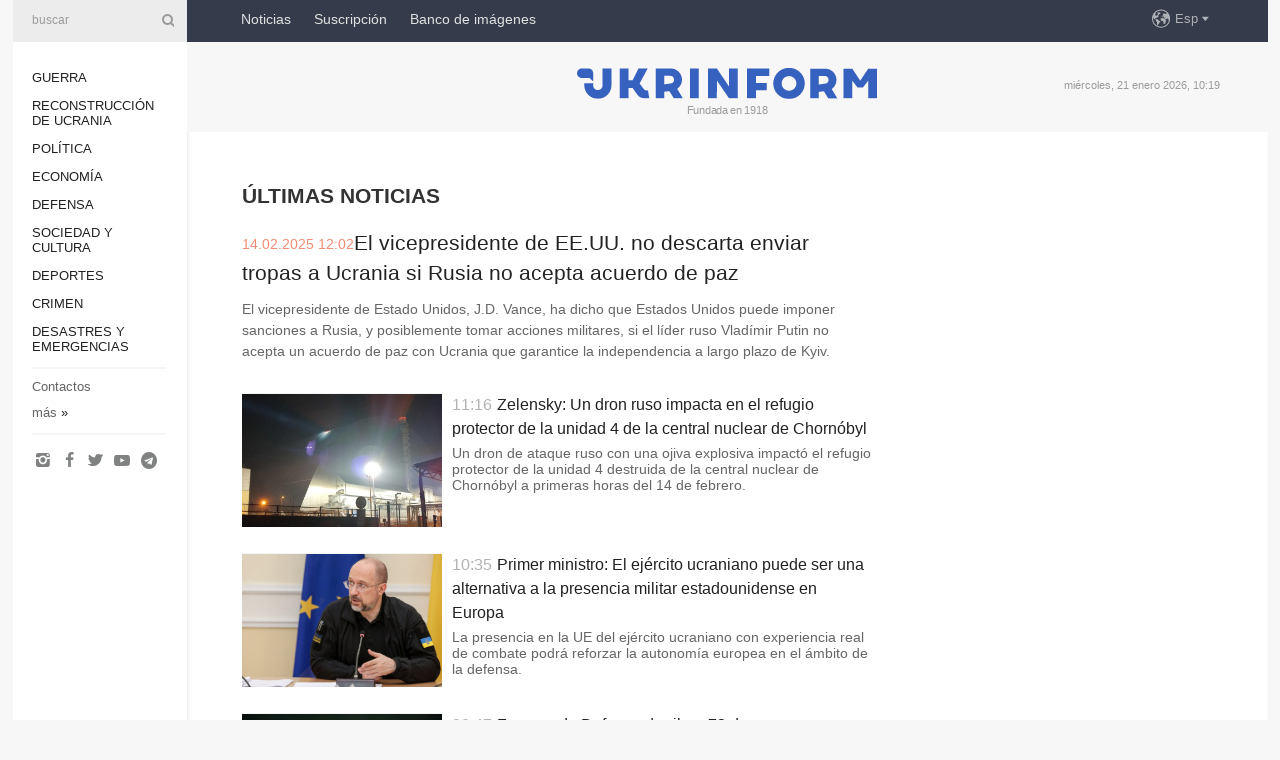

--- FILE ---
content_type: text/html; charset=UTF-8
request_url: https://www.ukrinform.es/block-lastnews?page=171
body_size: 72542
content:
<!doctype html>
<html lang="es">
<head>

    
    <title>Últimas noticias - página 171</title>
    <meta name="viewport" content="width=device-width, initial-scale=1"/>
    <meta name="description" content=""/>
    <meta name="theme-color" content="#353b4b">
    <meta name="csrf-token" content="vuO70qQyNchtRJnfikItGAP5AEWdqlqeRcPd1ZsM">

        
    <meta property="og:title" content="Últimas noticias - página 171"/>
    <meta property="og:url" content="https://www.ukrinform.es/block-lastnews"/>
    <meta property="og:type" content="article"/>
    <meta property="og:description" content=""/>
    <meta property="og:image" content="https://www.ukrinform.ua/img/img_none.jpg"/>
    <meta property="og:image:width" content="630"/>
    <meta property="og:image:height" content="360"/>
    <meta property="fb:pages" content=""/>
    <meta name="twitter:card" content="summary_large_image"/>
    <meta name="twitter:site" content="@ukrinform"/>
    <meta name="twitter:title" content="Últimas noticias - página 171"/>
    <meta name="twitter:description" content="">
    <meta name="twitter:creator" content="@ukrinform"/>
    <meta name="twitter:image:src" content="https://www.ukrinform.ua/img/img_none.jpg"/>
    <meta name="twitter:domain" content="https://www.ukrinform.es"/>
    <meta name="google-site-verification" content="7dS05dh2YjpxxWq_-el6CNWseNSZZHaj1nRmrr2DKvo"/>
    <meta name="yandex-verification" content="cc8fc21a430d5315"/>

    <link type="text/css" rel="stylesheet" href="https://www.ukrinform.es/css/main.css?nocache"/>

        
        <link rel="alternate" type="application/rss+xml" title="Noticias de Ukrinform RSS" href="https://www.ukrinform.es/rss/block-lastnews"/>
            <link rel="shortcut icon" href="https://www.ukrinform.es/img/favicon.ico"/>

    <link rel='dns-prefetch' href='//www.google.com'/>
    <link rel='dns-prefetch' href='//www.google-analytics.com'/>
    <link rel='dns-prefetch' href='//inv-nets.admixer.net'/>
    <link rel='dns-prefetch' href='//cdn.admixer.net'/>
    <link rel='dns-prefetch' href='//pagead2.googlesyndication.com'/>
    <link rel="apple-touch-icon" href="https://www.ukrinform.es/img/touch-icon-iphone.png">
    <link rel="apple-touch-icon" sizes="76x76" href="https://www.ukrinform.es/img/touch-icon-ipad.png">
    <link rel="apple-touch-icon" sizes="120x120" href="https://www.ukrinform.es/img/touch-icon-iphone-retina.png">
    <link rel="apple-touch-icon" sizes="152x152" href="https://www.ukrinform.es/img/touch-icon-ipad-retina.png">

        <link rel="alternate" href="https://www.ukrinform.ua" hreflang="uk" />
        <link rel="alternate" href="https://www.ukrinform.ru" hreflang="ru" />
        <link rel="alternate" href="https://www.ukrinform.net" hreflang="en" />
        <link rel="alternate" href="https://www.ukrinform.es" hreflang="es" />
        <link rel="alternate" href="https://www.ukrinform.de" hreflang="de" />
        <link rel="alternate" href="https://www.ukrinform.org" hreflang="ch" />
        <link rel="alternate" href="https://www.ukrinform.fr" hreflang="fr" />
        <link rel="alternate" href="https://www.ukrinform.jp" hreflang="ja" />
        <link rel="alternate" href="https://www.ukrinform.pl" hreflang="pl" />
    
                    <script type="application/ld+json">
{
    "@context": "https://schema.org",
    "@type": "WebPage",
    "mainEntityOfPage": {
        "@type": "WebPage",
        "@id": "https://www.ukrinform.es/block-lastnews"
    },
    "headline": "Últimas noticias - página 171",
    "datePublished": "2026-01-21T10:19:35+02:00",
    "dateModified": "2026-01-21T10:19:35+02:00",
    "description": "",
    "publisher": {
        "@type": "Organization",
        "name": "Ukrinform",
        "logo": {
            "@type": "ImageObject",
            "url": "https://www.ukrinform.es/img/logo_esp.svg",
            "width": 95,
            "height": 60
        }
    },
    "image": {
        "@type": "ImageObject",
        "url": "https://www.ukrinform.ua/img/img_none.jpg",
        "height": 630,
        "width": 360
    },
    "breadcrumb": {
        "@type": "BreadcrumbList",
        "itemListElement": [
            {
                "@type": "ListItem",
                "position": 1,
                "item": {
                    "@id": "/",
                    "name": "Ukrinform"
                }
            },
            {
                "@type": "ListItem",
                "position": 2,
                "item": {
                    "@id": "https://www.ukrinform.es/block-lastnews",
                    "name": "Últimas noticias - página 171"
                }
            }
        ]
    }
}
</script>
        
    <!-- Google tag (gtag.js) -->
    <script async src="https://www.googletagmanager.com/gtag/js?id=G-KGRD6M0JQY"></script>
    <script>
        window.dataLayer = window.dataLayer || [];
        function gtag(){dataLayer.push(arguments);}
        gtag('js', new Date());
        gtag('config', 'G-KGRD6M0JQY');
    </script>


    
    <style>
        body {
            font-family: Arial, 'Helvetica Neue', Helvetica, sans-serif;
            color: #222222;
        }
        a { text-decoration: none; color: #000; }
    </style>

            <div data-name="common_int">
<!-- ManyChat -->
<script src="//widget.manychat.com/130251917016795.js" async="async">
</script>
<!-- ManyChat --></div>
    </head>

<body class="innerPage">

<div id="wrapper">
    <div class="greyLine">
        <div></div>
    </div>

    <div id="leftMenu" class="siteMenu">

    <form action="/redirect" method="post" target="_blank">
        <div>
            <input type="hidden" name="type" value="search">
            <input type="hidden" name="_token" value="vuO70qQyNchtRJnfikItGAP5AEWdqlqeRcPd1ZsM">
            <input type="text" name="params[query]" placeholder="buscar" value="" />
            <a href="#"><i class="demo-icon icon-search"></i></a>
        </div>
    </form>

    <nav class="leftMenuBody">
        <ul class="leftMenu">
                            <li><a href="/rubric-ato">Guerra</a></li>
                            <li><a href="/rubric-vidbudova">Reconstrucción de Ucrania</a></li>
                            <li><a href="/rubric-polytics">Política</a></li>
                            <li><a href="/rubric-economy">Economía</a></li>
                            <li><a href="/rubric-defense">Defensa</a></li>
                            <li><a href="/rubric-society">Sociedad y Cultura</a></li>
                            <li><a href="/rubric-sports">Deportes</a></li>
                            <li><a href="/rubric-crime">Crimen</a></li>
                            <li><a href="/rubric-emergencies">Desastres y emergencias</a></li>
                    </ul>

        <!-- Submenu begin -->
        <div class="submenu">
            <ul class="greyMenu">
                                <li><a href="/block-podcasts">Podcasts</a></li>
                                <li><a href="/block-publications">Publicaciones</a></li>
                                <li><a href="/block-interview">Entrevistas</a></li>
                                <li><a href="/block-photo">Fotos</a></li>
                                <li><a href="/block-video">Video</a></li>
                                <li><a href="/block-releases">Releases</a></li>
                            </ul>
        </div>
        <!-- Submenu end -->

        <ul class="greyMenu">
            <li><a href="/info/contacts.html">Contactos</a></li>
            <li><a class="moreLink" href="#">más</a> &raquo;</li>
        </ul>

        <div class="social-media">
                                            <a href="https://www.instagram.com/ukrinform/" target="_blank" title="Instagram"><i class="fa demo-icon faa-tada animated-hover faa-fast icon-instagram"></i></a>
                                                            <a href="https://www.facebook.com/NoticiasDeUkraniaUkrinform/?ref=bookmarks" target="_blank" title="Facebook"><i class="fa demo-icon faa-tada animated-hover faa-fast icon-facebook-1"></i></a>
                                                            <a href="https://twitter.com/esp_ukrinform" target="_blank" title="Twitter"><i class="fa demo-icon faa-tada animated-hover faa-fast icon-twitter"></i></a>
                                                            <a href="https://www.youtube.com/c/UkrinformTV" target="_blank" title="Youtube"><i class="fa demo-icon faa-tada animated-hover faa-fast icon-youtube-play"></i></a>
                                                            <a href="https://telegram.me/ukrinform_news" target="_blank" title="Telegram"><i class="fa demo-icon faa-tada animated-hover faa-fast icon-telegram"></i></a>
                                                                </div>

    </nav>

</div>

    <div id="container">
        <div id="header">
    <div class="topLine">
        <nav class="topLineBody">
            <a class="mobileButton" href="#"><span></span></a>

            <ul class="language">
                <li>
                    <div>
                        <a href="#">Esp</a>
                    </div>
                    <ul>                             
                            <li>
                                <a href="https://www.ukrinform.ua">Укр</a>
                            </li>
                                                                                                                                     
                            <li>
                                <a href="https://www.ukrinform.net">Eng</a>
                            </li>
                                                                                 
                            <li>
                                <a href="https://www.ukrinform.es">Esp</a>
                            </li>
                                                                                 
                            <li>
                                <a href="https://www.ukrinform.de">Deu</a>
                            </li>
                                                                                                                                     
                            <li>
                                <a href="https://www.ukrinform.fr">Fra</a>
                            </li>
                                                                                 
                            <li>
                                <a href="https://www.ukrinform.jp">日本語</a>
                            </li>
                                                                                 
                            <li>
                                <a href="https://www.ukrinform.pl">Pol</a>
                            </li>
                                                                        </ul>
                </li>
            </ul>

            <ul class="mainMenu">
                                    <li >
                                                <a href="/block-lastnews"  data-id="">Noticias</a>
                    </li>
                                    <li >
                                                <a href="https://newshub.ukrinform.com"  target="_blank"
                            data-id="suscripcin">Suscripción</a>
                    </li>
                                    <li >
                                                <a href="https://photonew.ukrinform.com"  target="_blank"
                            data-id="banco-de-imagenes">Banco de imágenes</a>
                    </li>
                            </ul>
        </nav>

        <nav id="mobileMenu" class="siteMenu">

            <form action="//www.ukrinform.es/redirect" method="post">
                <!-- js loads content here -->
            </form>

            <div class="leftMenuBody">

                <ul class="leftMenu">
                    <!-- js loads content here -->
                </ul>

                <ul class="greyMenu">
                    <!-- js loads content here -->
                </ul>

                <div class="social">
                    <!-- js loads content here -->
                </div>
            </div>
        </nav>
    </div>

    <div class="logo">

        <a href="/" rel="nofollow">
            <img style="width:300px;" src="/img/logo_eng.svg" alt=""/>
        </a>

        <span class="slogan">Fundada en 1918</span>
        <p>miércoles, 21 enero 2026, 10:19</p>

        <div class="mainTopMobileBanner mobileBanner" style="display:none;">
            <div data-name="main_top_mobile">
<div class="nts-ad nts-ad-h100">
    <div class="UIE_ATA"></div>
</div></div>
        </div>
    </div>
</div>

        
        
        <div id="content">
            <div class="innerBlock">
                    
                                            <h1>Últimas noticias</h1>

<div class="right">
    
            
    
    <div class="socialBlockSlide" id="socialBlockSlideId_0">
        <div data-name="int_scroll">
<!-- баннер int_scroll_es -->
</div>
    </div>
</div>

<div class="otherNews">
    <div class="infinite-scroll">
                    <section class="restList">
                                                                                                  <div class="rest">
                            <a href="/rubric-polytics/3959965-el-vicepresidente-de-eeuu-no-descarta-enviar-tropas-a-ucrania-si-rusia-no-acepta-acuerdo-de-paz.html">
                                <img src="https://static.ukrinform.com/photos/2025_01/thumb_files/630_360_1736773047-814.jpeg" alt=""
                                     title="El vicepresidente de EE.UU. no descarta enviar tropas a Ucrania si Rusia no acepta acuerdo de paz"/>
                            </a>
                            <dl>
                                <dt> 14.02.2025 12:02 </dt>
                                <dd>
                                    <div><a href="/rubric-polytics/3959965-el-vicepresidente-de-eeuu-no-descarta-enviar-tropas-a-ucrania-si-rusia-no-acepta-acuerdo-de-paz.html">El vicepresidente de EE.UU. no descarta enviar tropas a Ucrania si Rusia no acepta acuerdo de paz</a></div>
                                    <p>                                        <a href="/rubric-polytics/3959965-el-vicepresidente-de-eeuu-no-descarta-enviar-tropas-a-ucrania-si-rusia-no-acepta-acuerdo-de-paz.html"><p>El vicepresidente de Estado Unidos, J.D. Vance, ha dicho que Estados Unidos puede imponer sanciones a Rusia, y posiblemente tomar acciones militares, si el l&iacute;der ruso Vlad&iacute;mir Putin no acepta un acuerdo de paz con Ucrania que garantice la independencia a largo plazo de Kyiv.</p>
</a>
                                    </p>
                                </dd>
                            </dl>
                        </div>
                                                                                                
                        
                        
                        
                                                                            <article data-id="3959935"  class="restRed" >
                                <figure>
                                    <a href="/rubric-ato/3959935-zelensky-un-dron-ruso-impacta-en-el-refugio-protector-de-la-unidad-4-de-la-central-nuclear-de-chornobyl.html">
                                        <img src="https://static.ukrinform.com/photos/2025_02/thumb_files/360_240_1739519230-103.jpg"
                                             alt="Zelensky: Un dron ruso impacta en el refugio protector de la unidad 4 de la central nuclear de Chornóbyl ">
                                    </a>
                                </figure>

                                <section>
                                    <time datetime="2025-02-14T11:16:00+02:00">11:16</time>
                                    <h2><a href="/rubric-ato/3959935-zelensky-un-dron-ruso-impacta-en-el-refugio-protector-de-la-unidad-4-de-la-central-nuclear-de-chornobyl.html">Zelensky: Un dron ruso impacta en el refugio protector de la unidad 4 de la central nuclear de Chornóbyl </a></h2>
                                    <p><p>Un dron de ataque ruso con una ojiva explosiva impact&oacute; el refugio protector de la unidad 4 destruida de la central nuclear de Chorn&oacute;byl a primeras horas del 14 de febrero.</p>
</p>
                                </section>
                            </article>
                                                                                                                        
                        
                        
                        
                                                                            <article data-id="3959912" >
                                <figure>
                                    <a href="/rubric-defense/3959912-primer-ministro-el-ejercito-ucraniano-puede-ser-una-alternativa-a-la-presencia-militar-estadounidense-en-europa.html">
                                        <img src="https://static.ukrinform.com/photos/2025_02/thumb_files/360_240_1739522939-982.jpg"
                                             alt="Primer ministro: El ejército ucraniano puede ser una alternativa a la presencia militar estadounidense en Europa">
                                    </a>
                                </figure>

                                <section>
                                    <time datetime="2025-02-14T10:35:00+02:00">10:35</time>
                                    <h2><a href="/rubric-defense/3959912-primer-ministro-el-ejercito-ucraniano-puede-ser-una-alternativa-a-la-presencia-militar-estadounidense-en-europa.html">Primer ministro: El ejército ucraniano puede ser una alternativa a la presencia militar estadounidense en Europa</a></h2>
                                    <p><p>La presencia en la UE del ej&eacute;rcito ucraniano con experiencia real de combate podr&aacute; reforzar la autonom&iacute;a europea en el &aacute;mbito de la defensa.</p>
</p>
                                </section>
                            </article>
                                                                                                                        
                        
                        
                        
                                                                            <article data-id="3959889" >
                                <figure>
                                    <a href="/rubric-ato/3959889-fuerzas-de-defensa-derriban-73-drones-rusos.html">
                                        <img src="https://static.ukrinform.com/photos/2025_01/thumb_files/360_240_1736334914-602.jpg"
                                             alt="Fuerzas de Defensa derriban 73 drones rusos">
                                    </a>
                                </figure>

                                <section>
                                    <time datetime="2025-02-14T09:47:00+02:00">09:47</time>
                                    <h2><a href="/rubric-ato/3959889-fuerzas-de-defensa-derriban-73-drones-rusos.html">Fuerzas de Defensa derriban 73 drones rusos</a></h2>
                                    <p><p>Las Fuerzas de Defensa de Ucrania derribaron 73 de los 133 veh&iacute;culos a&eacute;reos no tripulados que los rusos utilizaron desde la tarde del jueves 13 de febrero.</p>

<p></p>
</p>
                                </section>
                            </article>
                                                                                                                        
                        
                        
                        
                                                                            <article data-id="3959871" >
                                <figure>
                                    <a href="/rubric-ato/3959871-el-ejercito-ruso-pierde-1200-soldados-en-ucrania-en-el-ultimo-dia.html">
                                        <img src="https://static.ukrinform.com/photos/2023_04/thumb_files/360_240_1680422407-224.png"
                                             alt="El ejército ruso pierde 1.200 soldados en Ucrania en el último día">
                                    </a>
                                </figure>

                                <section>
                                    <time datetime="2025-02-14T09:09:00+02:00">09:09</time>
                                    <h2><a href="/rubric-ato/3959871-el-ejercito-ruso-pierde-1200-soldados-en-ucrania-en-el-ultimo-dia.html">El ejército ruso pierde 1.200 soldados en Ucrania en el último día</a></h2>
                                    <p><p>Las bajas totales en combate de las tropas rusas desde el 24 de febrero de 2022 al 14 de febrero de 2025 se estiman en unos 855.480 invasores, incluidos 1.200 en el &uacute;ltimo d&iacute;a.</p>
</p>
                                </section>
                            </article>
                                                                                                                        
                        
                        
                        
                                                                            <article data-id="3959845" >
                                <figure>
                                    <a href="/rubric-polytics/3959845-jefe-del-pentagono-sobre-las-negociaciones-ninguna-de-las-partes-obtendra-todo-lo-que-quiere.html">
                                        <img src="https://static.ukrinform.com/photos/2025_01/thumb_files/360_240_1737774052-688.jpg"
                                             alt="Jefe del Pentágono sobre las negociaciones: Ninguna de las partes obtendrá todo lo que quiere">
                                    </a>
                                </figure>

                                <section>
                                    <time datetime="2025-02-14T01:25:00+02:00">01:25</time>
                                    <h2><a href="/rubric-polytics/3959845-jefe-del-pentagono-sobre-las-negociaciones-ninguna-de-las-partes-obtendra-todo-lo-que-quiere.html">Jefe del Pentágono sobre las negociaciones: Ninguna de las partes obtendrá todo lo que quiere</a></h2>
                                    <p><p>El secretario de Defensa de Estados Unidos, Pete Hegseth, dijo que en las negociaciones entre Rusia y Ucrania para poner fin a la agresi&oacute;n de Rusia contra Ucrania, ninguna de las partes obtendr&aacute; todo lo que quiere, y esta es la posici&oacute;n del presidente, Donald Trump.</p>
</p>
                                </section>
                            </article>
                                                                                                                        
                        
                        
                        
                                                                            <article data-id="3959841" >
                                <figure>
                                    <a href="/rubric-ato/3959841-syrsky-las-fuerzas-armadas-de-ucrania-ocupan-alrededor-de-500-kilometros-cuadrados-en-la-region-de-kursk.html">
                                        <img src="https://static.ukrinform.com/photos/2025_02/thumb_files/360_240_1739464243-186.jpg"
                                             alt="Syrsky: Las Fuerzas Armadas de Ucrania ocupan alrededor de 500 kilómetros cuadrados en la región de Kursk">
                                    </a>
                                </figure>

                                <section>
                                    <time datetime="2025-02-14T00:25:00+02:00">00:25</time>
                                    <h2><a href="/rubric-ato/3959841-syrsky-las-fuerzas-armadas-de-ucrania-ocupan-alrededor-de-500-kilometros-cuadrados-en-la-region-de-kursk.html">Syrsky: Las Fuerzas Armadas de Ucrania ocupan alrededor de 500 kilómetros cuadrados en la región de Kursk</a></h2>
                                    <p><p>El comandante en jefe de las Fuerzas Armadas de Ucrania, general, Oleksandr Syrsky, visit&oacute; las unidades de combate en la direcci&oacute;n de Sumy.</p>
</p>
                                </section>
                            </article>
                                                                                                                        
                        
                        
                        
                                                    <div class="restDay">
                                <div></div>
                                <p>13 febrero 2025</p>
                            </div>
                                                                            <article data-id="3959839" >
                                <figure>
                                    <a href="/rubric-polytics/3959839-presidenta-de-la-asamblea-parlamentaria-de-la-osce-honra-en-moshchun-la-memoria-de-los-soldados-ucranianos-caidos.html">
                                        <img src="https://static.ukrinform.com/photos/2025_02/thumb_files/360_240_1739470808-352.jpg"
                                             alt="Presidenta de la Asamblea Parlamentaria de la OSCE honra en Moshchun la memoria de los soldados ucranianos caídos">
                                    </a>
                                </figure>

                                <section>
                                    <time datetime="2025-02-13T23:15:00+02:00">23:15</time>
                                    <h2><a href="/rubric-polytics/3959839-presidenta-de-la-asamblea-parlamentaria-de-la-osce-honra-en-moshchun-la-memoria-de-los-soldados-ucranianos-caidos.html">Presidenta de la Asamblea Parlamentaria de la OSCE honra en Moshchun la memoria de los soldados ucranianos caídos</a></h2>
                                    <p><p>La presidenta de la Asamblea Parlamentaria de la Organizaci&oacute;n para la Seguridad y la Cooperaci&oacute;n en Europa, Pia Kauma, honr&oacute; la memoria de los soldados ucranianos ca&iacute;dos en el monumento &quot;&Aacute;ngeles de la Victoria&quot; en el pueblo de Moshchun de la regi&oacute;n de Kyiv.</p>
</p>
                                </section>
                            </article>
                                                                                                                        
                        
                        
                        
                                                                            <article data-id="3959837" >
                                <figure>
                                    <a href="/rubric-polytics/3959837-sybiga-aborda-la-asociacion-estrategica-entre-los-paises-con-rubio.html">
                                        <img src="https://static.ukrinform.com/photos/2024_11/thumb_files/360_240_1731762063-996.jpg"
                                             alt="Sybiga aborda la asociación estratégica entre los países con Rubio">
                                    </a>
                                </figure>

                                <section>
                                    <time datetime="2025-02-13T22:15:00+02:00">22:15</time>
                                    <h2><a href="/rubric-polytics/3959837-sybiga-aborda-la-asociacion-estrategica-entre-los-paises-con-rubio.html">Sybiga aborda la asociación estratégica entre los países con Rubio</a></h2>
                                    <p><p>Durante su primera conversaci&oacute;n telef&oacute;nica con el nuevo secretario de Estado de EE. UU., Marco Rubio, el ministro de Asuntos Exteriores de Ucrania, Andriy Sybiga, abord&oacute; la asociaci&oacute;n estrat&eacute;gica mutuamente beneficiosa entre los pa&iacute;ses.</p>
</p>
                                </section>
                            </article>
                                                                                                                        
                        
                        
                        
                                                                            <article data-id="3959835" >
                                <figure>
                                    <a href="/rubric-ato/3959835-zelensky-tenemos-buenos-resultados-en-el-frente.html">
                                        <img src="https://static.ukrinform.com/photos/2025_02/thumb_files/360_240_1739460068-651.jpeg"
                                             alt="Zelensky: Tenemos buenos resultados en el frente">
                                    </a>
                                </figure>

                                <section>
                                    <time datetime="2025-02-13T21:35:00+02:00">21:35</time>
                                    <h2><a href="/rubric-ato/3959835-zelensky-tenemos-buenos-resultados-en-el-frente.html">Zelensky: Tenemos buenos resultados en el frente</a></h2>
                                    <p><p>El presidente de Ucrania, Volodymyr Zelensky, escuch&oacute; los informes de los militares, quienes reportaron resultados positivos en el frente.</p>
</p>
                                </section>
                            </article>
                                                                                                                        
                        
                        
                        
                                                                            <article data-id="3959818" >
                                <figure>
                                    <a href="/rubric-polytics/3959818-zelensky-y-tusk-las-negociaciones-con-putin-son-imposibles-sin-una-posicion-comun-de-ucrania-europa-y-ee-uu.html">
                                        <img src="https://static.ukrinform.com/photos/2024_07/thumb_files/360_240_1720440174-811.jpg"
                                             alt="Zelensky y Tusk: Las negociaciones con Putin son imposibles sin una posición común de Ucrania, Europa y EE. UU.  ">
                                    </a>
                                </figure>

                                <section>
                                    <time datetime="2025-02-13T20:45:00+02:00">20:45</time>
                                    <h2><a href="/rubric-polytics/3959818-zelensky-y-tusk-las-negociaciones-con-putin-son-imposibles-sin-una-posicion-comun-de-ucrania-europa-y-ee-uu.html">Zelensky y Tusk: Las negociaciones con Putin son imposibles sin una posición común de Ucrania, Europa y EE. UU.  </a></h2>
                                    <p><p>El presidente de Ucrania, Volodymyr Zelensky, y el primer ministro de Polonia, Donald Tusk, hablaron de las condiciones necesarias para una paz duradera y verdadera en Ucrania.&nbsp;&nbsp;</p>
</p>
                                </section>
                            </article>
                                                                                                                        
                        
                        
                        
                                                                            <article data-id="3959813" >
                                <figure>
                                    <a href="/rubric-defense/3959813-rutte-tanto-la-otan-como-terceros-paises-pueden-enviar-fuerzas-de-paz-a-ucrania.html">
                                        <img src="https://static.ukrinform.com/photos/2024_12/thumb_files/360_240_1733224323-755.jpg"
                                             alt="Rutte: Tanto la OTAN como terceros países pueden enviar fuerzas de paz a Ucrania">
                                    </a>
                                </figure>

                                <section>
                                    <time datetime="2025-02-13T19:45:00+02:00">19:45</time>
                                    <h2><a href="/rubric-defense/3959813-rutte-tanto-la-otan-como-terceros-paises-pueden-enviar-fuerzas-de-paz-a-ucrania.html">Rutte: Tanto la OTAN como terceros países pueden enviar fuerzas de paz a Ucrania</a></h2>
                                    <p><p>Es demasiado pronto para hablar de la configuraci&oacute;n exacta de una posible misi&oacute;n de mantenimiento de la paz en Ucrania, pero est&aacute; claro que hay muchas maneras de organizarla, incluida la participaci&oacute;n de fuerzas de paz de pa&iacute;ses de la OTAN y de pa&iacute;ses no pertenecientes a la Alianza.</p>
</p>
                                </section>
                            </article>
                                                                                                                        
                        
                        
                        
                                                                            <article data-id="3959623"  class="restRed" >
                                <figure>
                                    <a href="/rubric-polytics/3959623-zelensky-aprueba-las-sanciones-del-consejo-de-seguirdad-nacional-contra-poroshenko-kolomoiskyi-bogolyubov-zhevago-y-medvedchuk.html">
                                        <img src="https://static.ukrinform.com/photos/2022_09/thumb_files/360_240_1663862325-924.jpg"
                                             alt="Zelensky aprueba las sanciones del Consejo de Seguirdad Nacional contra Poroshenko, Kolomoiskyi, Bogolyubov, Zhevago y Medvedchuk">
                                    </a>
                                </figure>

                                <section>
                                    <time datetime="2025-02-13T14:00:00+02:00">14:00</time>
                                    <h2><a href="/rubric-polytics/3959623-zelensky-aprueba-las-sanciones-del-consejo-de-seguirdad-nacional-contra-poroshenko-kolomoiskyi-bogolyubov-zhevago-y-medvedchuk.html">Zelensky aprueba las sanciones del Consejo de Seguirdad Nacional contra Poroshenko, Kolomoiskyi, Bogolyubov, Zhevago y Medvedchuk</a></h2>
                                    <p><p>El presidente de Ucrania, Volodymyr Zelensky, ha hecho efectiva la decisi&oacute;n del Consejo de Seguridad Nacional y Defensa de Ucrania de imponer sanciones personales contra varias personas.</p>
</p>
                                </section>
                            </article>
                                                                                                                        
                        
                        
                        
                                                                            <article data-id="3959539" >
                                <figure>
                                    <a href="/rubric-polytics/3959539-declaracion-conjunta-de-weimar-en-paris-estamos-dispuestos-a-reforzar-el-apoyo-a-ucrania.html">
                                        <img src="https://static.ukrinform.com/photos/2025_02/thumb_files/360_240_1739401207-877.jpg"
                                             alt="Declaración conjunta de Weimar+ en París: Estamos dispuestos a reforzar el apoyo a Ucrania">
                                    </a>
                                </figure>

                                <section>
                                    <time datetime="2025-02-13T04:15:00+02:00">04:15</time>
                                    <h2><a href="/rubric-polytics/3959539-declaracion-conjunta-de-weimar-en-paris-estamos-dispuestos-a-reforzar-el-apoyo-a-ucrania.html">Declaración conjunta de Weimar+ en París: Estamos dispuestos a reforzar el apoyo a Ucrania</a></h2>
                                    <p><p>En Par&iacute;s, los ministros de Asuntos Exteriores de Francia, Alemania, Polonia, Italia, Espa&ntilde;a y Reino Unido, y representantes de la Comisi&oacute;n Europea coordinaron esfuerzos para lograr una paz justa en Ucrania, que es esencial para la seguridad a largo plazo de toda Europa.</p>
</p>
                                </section>
                            </article>
                                                                                                                        
                        
                        
                        
                                                                            <article data-id="3959538" >
                                <figure>
                                    <a href="/rubric-ato/3959538-ha-habido-112-enfrentamientos-de-combate-los-rusos-centran-sus-principales-esfuerzos-ofensivos-en-dos-direcciones.html">
                                        <img src="https://static.ukrinform.com/photos/2024_12/thumb_files/360_240_1733345674-769.jpg"
                                             alt="Ha habido 112 enfrentamientos de combate, los rusos centran sus principales esfuerzos ofensivos en dos direcciones">
                                    </a>
                                </figure>

                                <section>
                                    <time datetime="2025-02-13T03:15:00+02:00">03:15</time>
                                    <h2><a href="/rubric-ato/3959538-ha-habido-112-enfrentamientos-de-combate-los-rusos-centran-sus-principales-esfuerzos-ofensivos-en-dos-direcciones.html">Ha habido 112 enfrentamientos de combate, los rusos centran sus principales esfuerzos ofensivos en dos direcciones</a></h2>
                                    <p><p>Hubo 112 enfrentamientos de combate en el frente. El enemigo concentra sus principales esfuerzos ofensivos en las direcciones Pokrovsk y Kursk.</p>
</p>
                                </section>
                            </article>
                                                                                                                        
                        
                        
                        
                                                                            <article data-id="3959433" >
                                <figure>
                                    <a href="/rubric-polytics/3959433-barrot-estados-unidos-y-europa-tienen-sus-papeles-que-desempenar-en-una-solucion-pacifica.html">
                                        <img src="https://static.ukrinform.com/photos/2025_02/thumb_files/360_240_1739391180-540.png"
                                             alt="Barrot: Estados Unidos y Europa tienen sus papeles que desempeñar en una solución pacífica">
                                    </a>
                                </figure>

                                <section>
                                    <time datetime="2025-02-13T02:25:00+02:00">02:25</time>
                                    <h2><a href="/rubric-polytics/3959433-barrot-estados-unidos-y-europa-tienen-sus-papeles-que-desempenar-en-una-solucion-pacifica.html">Barrot: Estados Unidos y Europa tienen sus papeles que desempeñar en una solución pacífica</a></h2>
                                    <p><p>El ministro de Asuntos Exteriores franc&eacute;s, Jean-No&euml;l Barrot, dijo que Estados Unidos y Europa tienen sus papeles que desempe&ntilde;ar en una soluci&oacute;n pac&iacute;fica. Record&oacute; que establecer una paz duradera es imposible sin Europa, y advirti&oacute; contra la celebraci&oacute;n de nuevos Acuerdos de Minsk, que no protegen contra la creciente agresi&oacute;n de Rusia.</p>
</p>
                                </section>
                            </article>
                                                                                                                        
                        
                        
                        
                                                                            <article data-id="3959430" >
                                <figure>
                                    <a href="/rubric-defense/3959430-zelensky-no-creo-que-las-puertas-de-la-otan-hayan-estado-realmente-abiertas.html">
                                        <img src="https://static.ukrinform.com/photos/2025_02/thumb_files/360_240_1739383041-765.jpg"
                                             alt="Zelensky: No creo que las puertas de la OTAN hayan estado realmente abiertas">
                                    </a>
                                </figure>

                                <section>
                                    <time datetime="2025-02-13T01:25:00+02:00">01:25</time>
                                    <h2><a href="/rubric-defense/3959430-zelensky-no-creo-que-las-puertas-de-la-otan-hayan-estado-realmente-abiertas.html">Zelensky: No creo que las puertas de la OTAN hayan estado realmente abiertas</a></h2>
                                    <p><p>El presidente de Ucrania, Volodymyr Zelensky, no cree que las puertas de la OTAN &quot;hayan estado realmente abiertas&quot; para Ucrania.</p>
</p>
                                </section>
                            </article>
                                                                                                                        
                        
                        
                        
                                                    <div class="restDay">
                                <div></div>
                                <p>12 febrero 2025</p>
                            </div>
                                                                            <article data-id="3959415" >
                                <figure>
                                    <a href="/rubric-ato/3959415-guardia-nacional-las-acciones-mas-activas-en-la-direccion-de-pokrovsk-se-registran-en-mas-de-15-localidades.html">
                                        <img src="https://static.ukrinform.com/photos/2024_11/thumb_files/360_240_1732292556-513.jpg"
                                             alt="Guardia Nacional: Las acciones más activas en la dirección de Pokrovsk se registran en más de 15 localidades">
                                    </a>
                                </figure>

                                <section>
                                    <time datetime="2025-02-12T23:55:00+02:00">23:55</time>
                                    <h2><a href="/rubric-ato/3959415-guardia-nacional-las-acciones-mas-activas-en-la-direccion-de-pokrovsk-se-registran-en-mas-de-15-localidades.html">Guardia Nacional: Las acciones más activas en la dirección de Pokrovsk se registran en más de 15 localidades</a></h2>
                                    <p><p>El mayor n&uacute;mero de operaciones de asalto se sigue registrando en la direcci&oacute;n de Pokrovsk, en particular en 15 localidades.</p>
</p>
                                </section>
                            </article>
                                                                                                                        
                        
                        
                        
                                                                            <article data-id="3959413" >
                                <figure>
                                    <a href="/rubric-defense/3959413-umerov-resume-los-paquetes-de-ayuda-tras-ramstein-defensa-aerea-municiones-y-vehiculos-blindados.html">
                                        <img src="https://static.ukrinform.com/photos/2024_10/thumb_files/360_240_1730308878-480.jpg"
                                             alt="Umerov resume los paquetes de ayuda tras &#039;Ramstein&#039;: Defensa aérea, municiones y vehículos blindados">
                                    </a>
                                </figure>

                                <section>
                                    <time datetime="2025-02-12T23:05:00+02:00">23:05</time>
                                    <h2><a href="/rubric-defense/3959413-umerov-resume-los-paquetes-de-ayuda-tras-ramstein-defensa-aerea-municiones-y-vehiculos-blindados.html">Umerov resume los paquetes de ayuda tras &#039;Ramstein&#039;: Defensa aérea, municiones y vehículos blindados</a></h2>
                                    <p><p>La reuni&oacute;n de hoy del Grupo de Contacto sobre la Defensa de Ucrania (formato &#39;Ramstein&#39;) fue exitosa y confirm&oacute; la disposici&oacute;n de los socios a seguir apoyando a Ucrania en la lucha contra la agresi&oacute;n rusa.</p>
</p>
                                </section>
                            </article>
                                                                                                                        
                        
                        
                        
                                                                            <article data-id="3959397"  class="restRed" >
                                <figure>
                                    <a href="/rubric-polytics/3959397-zelensky-y-trump-examinan-las-posibilidades-de-lograr-la-paz.html">
                                        <img src="https://static.ukrinform.com/photos/2025_02/thumb_files/360_240_1739384279-738.jpg"
                                             alt="Zelensky y Trump examinan las posibilidades de lograr la paz">
                                    </a>
                                </figure>

                                <section>
                                    <time datetime="2025-02-12T22:15:00+02:00">22:15</time>
                                    <h2><a href="/rubric-polytics/3959397-zelensky-y-trump-examinan-las-posibilidades-de-lograr-la-paz.html">Zelensky y Trump examinan las posibilidades de lograr la paz</a></h2>
                                    <p><p>Hubo una conversaci&oacute;n telef&oacute;nica entre el presidente de Ucrania, Volodymyr Zelensky, y el presidente de Estados Unidos, Donald Trump.</p>
</p>
                                </section>
                            </article>
                                                                                                                        
                        
                        
                        
                                                                            <article data-id="3959381" >
                                <figure>
                                    <a href="/rubric-polytics/3959381-secretario-del-tesoro-de-ee-uu-el-acuerdo-de-asociacion-dara-a-ucrania-mas-garantias-de-asistencia-estadounidense.html">
                                        <img src="https://static.ukrinform.com/photos/2025_02/thumb_files/360_240_1739382983-854.jpg"
                                             alt="Secretario del Tesoro de EE. UU.: El acuerdo de asociación dará a Ucrania más garantías de asistencia estadounidense">
                                    </a>
                                </figure>

                                <section>
                                    <time datetime="2025-02-12T21:25:00+02:00">21:25</time>
                                    <h2><a href="/rubric-polytics/3959381-secretario-del-tesoro-de-ee-uu-el-acuerdo-de-asociacion-dara-a-ucrania-mas-garantias-de-asistencia-estadounidense.html">Secretario del Tesoro de EE. UU.: El acuerdo de asociación dará a Ucrania más garantías de asistencia estadounidense</a></h2>
                                    <p><p>El secretario del Tesoro de Estados Unidos, Scott Bessent, dio cinco razones por las que cree que el proyecto de acuerdo de asociaci&oacute;n entre Ucrania y Estados Unidos es importante para ambos pa&iacute;ses.</p>
</p>
                                </section>
                            </article>
                                                                                                                        
                        
                        
                        
                                                                            <article data-id="3959365" >
                                <figure>
                                    <a href="/rubric-ato/3959365-trump-ha-hablado-con-putin-sobre-las-negociaciones-poner-fin-a-la-guerra-llamara-a-zelensky.html">
                                        <img src="https://static.ukrinform.com/photos/2025_01/thumb_files/360_240_1737965666-658.jpg"
                                             alt="Trump ha hablado con Putin sobre las negociaciones poner fin a la guerra, llamará a Zelensky">
                                    </a>
                                </figure>

                                <section>
                                    <time datetime="2025-02-12T20:30:00+02:00">20:30</time>
                                    <h2><a href="/rubric-ato/3959365-trump-ha-hablado-con-putin-sobre-las-negociaciones-poner-fin-a-la-guerra-llamara-a-zelensky.html">Trump ha hablado con Putin sobre las negociaciones poner fin a la guerra, llamará a Zelensky</a></h2>
                                    <p><p>El presidente de Estados Unidos, Donald Trump, durante una conversaci&oacute;n telef&oacute;nica con el l&iacute;der ruso, Vlad&iacute;mir Putin, el mi&eacute;rcoles 12 de febrero, abord&oacute;, en particular, la cuesti&oacute;n de Ucrania.</p>
</p>
                                </section>
                            </article>
                                                                                                                        
                        
                        
                        
                                                                            <article data-id="3959348" >
                                <figure>
                                    <a href="/rubric-polytics/3959348-zelensky-el-secretario-del-tesoro-de-ee-uu-llega-a-kyiv-con-un-acuerdo-de-asociacion.html">
                                        <img src="https://static.ukrinform.com/photos/2024_09/thumb_files/360_240_1727182528-787.jpeg"
                                             alt="Zelensky: El secretario del Tesoro de EE. UU. llega a Kyiv con un acuerdo de asociación">
                                    </a>
                                </figure>

                                <section>
                                    <time datetime="2025-02-12T19:30:00+02:00">19:30</time>
                                    <h2><a href="/rubric-polytics/3959348-zelensky-el-secretario-del-tesoro-de-ee-uu-llega-a-kyiv-con-un-acuerdo-de-asociacion.html">Zelensky: El secretario del Tesoro de EE. UU. llega a Kyiv con un acuerdo de asociación</a></h2>
                                    <p><p>El secretario del Tesoro de Estados Unidos, Scott Bessent, trajo a Kyiv un acuerdo de asociaci&oacute;n que incluye la cooperaci&oacute;n econ&oacute;mica entre los dos pa&iacute;ses.</p>
</p>
                                </section>
                            </article>
                                                                                                                        
                        
                        
                        
                                                                            <article data-id="3959297" >
                                <figure>
                                    <a href="/rubric-economy/3959297-wizz-air-planea-reiniciar-vuelos-a-ucrania-seis-semanas-despues-del-alto-el-fuego.html">
                                        <img src="https://static.ukrinform.com/photos/2020_03/thumb_files/360_240_1583843935-352.jpg"
                                             alt="Wizz Air planea reiniciar vuelos a Ucrania seis semanas después del alto el fuego">
                                    </a>
                                </figure>

                                <section>
                                    <time datetime="2025-02-12T18:05:00+02:00">18:05</time>
                                    <h2><a href="/rubric-economy/3959297-wizz-air-planea-reiniciar-vuelos-a-ucrania-seis-semanas-despues-del-alto-el-fuego.html">Wizz Air planea reiniciar vuelos a Ucrania seis semanas después del alto el fuego</a></h2>
                                    <p><p>Wizz Air tiene la intenci&oacute;n de reiniciar sus vuelos a Ucrania tras el anuncio del alto el fuego con Rusia, restableciendo alrededor de 30 rutas.</p>
</p>
                                </section>
                            </article>
                                                                                                                        
                        
                        
                        
                                                                            <article data-id="3959285" >
                                <figure>
                                    <a href="/rubric-polytics/3959285-jefe-del-pentagono-las-tropas-estadounidenses-no-formaran-parte-de-posible-mision-de-paz-en-ucrania.html">
                                        <img src="https://static.ukrinform.com/photos/2025_02/thumb_files/360_240_1739373943-198.jpg"
                                             alt="Jefe del Pentágono: Las tropas estadounidenses no formarán parte de posible misión de paz en Ucrania">
                                    </a>
                                </figure>

                                <section>
                                    <time datetime="2025-02-12T17:42:00+02:00">17:42</time>
                                    <h2><a href="/rubric-polytics/3959285-jefe-del-pentagono-las-tropas-estadounidenses-no-formaran-parte-de-posible-mision-de-paz-en-ucrania.html">Jefe del Pentágono: Las tropas estadounidenses no formarán parte de posible misión de paz en Ucrania</a></h2>
                                    <p><p>El Secretario de Defensa de Estados Unidos, Pete Hegseth, ha dicho que una posible misi&oacute;n de mantenimiento de la paz que pueda desplegarse en Ucrania en el marco de garant&iacute;as de seguridad no incluir&aacute; personal militar estadounidense.</p>
</p>
                                </section>
                            </article>
                                                                                                                        
                        
                        
                        
                                                                            <article data-id="3959271"  class="restRed" >
                                <figure>
                                    <a href="/rubric-defense/3959271-el-reino-unido-asigna-un-paquete-de-ayuda-militar-de-150-millones-de-libras-a-ucrania.html">
                                        <img src="https://static.ukrinform.com/photos/2025_02/thumb_files/360_240_1739373855-542.jpg"
                                             alt="El Reino Unido asigna un paquete de ayuda militar de 150 millones de libras a Ucrania">
                                    </a>
                                </figure>

                                <section>
                                    <time datetime="2025-02-12T16:56:00+02:00">16:56</time>
                                    <h2><a href="/rubric-defense/3959271-el-reino-unido-asigna-un-paquete-de-ayuda-militar-de-150-millones-de-libras-a-ucrania.html">El Reino Unido asigna un paquete de ayuda militar de 150 millones de libras a Ucrania</a></h2>
                                    <p><p>Reino Unido est&aacute; asignando un nuevo paquete de ayuda en materia de defensa a Ucrania, que incluir&aacute; tanques, artiller&iacute;a, misiles y otros tipos de armas, as&iacute; como contratos para el mantenimiento de equipos entregados anteriormente.</p>
</p>
                                </section>
                            </article>
                                                                                                                        
                        
                        
                        
                                                                            <article data-id="3959248" >
                                <figure>
                                    <a href="/rubric-polytics/3959248-presidenta-de-la-asamblea-parlamentaria-en-kyiv-la-osce-tambien-debe-participar-en-las-negociaciones-de-paz.html">
                                        <img src="https://static.ukrinform.com/photos/2025_02/thumb_files/360_240_1739367761-800.jpg"
                                             alt="Presidenta de la Asamblea Parlamentaria en Kyiv: La OSCE también debe participar en las negociaciones de paz">
                                    </a>
                                </figure>

                                <section>
                                    <time datetime="2025-02-12T16:12:00+02:00">16:12</time>
                                    <h2><a href="/rubric-polytics/3959248-presidenta-de-la-asamblea-parlamentaria-en-kyiv-la-osce-tambien-debe-participar-en-las-negociaciones-de-paz.html">Presidenta de la Asamblea Parlamentaria en Kyiv: La OSCE también debe participar en las negociaciones de paz</a></h2>
                                    <p><p>La presidenta de la Asamblea Parlamentaria de la Organizaci&oacute;n para la Seguridad y la Cooperaci&oacute;n en Europa (OSCE), Pia Kauma, cree que la OSCE tambi&eacute;n debe participar en las negociaciones para poner fin a la guerra de Rusia contra Ucrania y lograr una paz justa en la regi&oacute;n.</p>
</p>
                                </section>
                            </article>
                                                                                                                        
                        
                        
                        
                                                                            <article data-id="3959223" >
                                <figure>
                                    <a href="/rubric-defense/3959223-umerov-y-healey-hablan-de-las-prioridades-para-las-fuerzas-armadas-de-ucrania.html">
                                        <img src="https://static.ukrinform.com/photos/2025_02/thumb_files/360_240_1739359856-576.jpg"
                                             alt="Umerov y Healey hablan de las prioridades para las Fuerzas Armadas de Ucrania">
                                    </a>
                                </figure>

                                <section>
                                    <time datetime="2025-02-12T15:16:00+02:00">15:16</time>
                                    <h2><a href="/rubric-defense/3959223-umerov-y-healey-hablan-de-las-prioridades-para-las-fuerzas-armadas-de-ucrania.html">Umerov y Healey hablan de las prioridades para las Fuerzas Armadas de Ucrania</a></h2>
                                    <p><p>Antes del inicio de la reuni&oacute;n del Grupo de Contacto para la Defensa de Ucrania, el ministro de Defensa de Ucrania, Rustem Umerov, abord&oacute; con el secretario de Estado de Defensa del Reino Unido, John Healey, la agenda de la reuni&oacute;n, las expectativas clave y las prioridades de las Fuerzas Armadas de Ucrania.</p>
</p>
                                </section>
                            </article>
                                                                                                                        
                        
                        
                        
                                                                            <article data-id="3959212" >
                                <figure>
                                    <a href="/rubric-defense/3959212-umerov-se-reune-con-el-secretario-de-defensa-de-eeuu.html">
                                        <img src="https://static.ukrinform.com/photos/2025_02/thumb_files/360_240_1739356960-262.jpg"
                                             alt="Umerov se reúne con el Secretario de Defensa de EE.UU.">
                                    </a>
                                </figure>

                                <section>
                                    <time datetime="2025-02-12T14:36:00+02:00">14:36</time>
                                    <h2><a href="/rubric-defense/3959212-umerov-se-reune-con-el-secretario-de-defensa-de-eeuu.html">Umerov se reúne con el Secretario de Defensa de EE.UU.</a></h2>
                                    <p><p>El ministro de Defensa de Ucrania, Rustem Umerov, se reuni&oacute; con el reci&eacute;n elegido Secretario de Defensa de los Estados Unidos de Am&eacute;rica, Pete Hegseth.</p>
</p>
                                </section>
                            </article>
                                                                                                                        
                        
                        
                        
                                                                            <article data-id="3959195" >
                                <figure>
                                    <a href="/rubric-polytics/3959195-zelensky-no-debemos-hablar-con-los-rusos-sino-ponerlos-en-su-lugar-de-lo-contrario-seguiran-adelante.html">
                                        <img src="https://static.ukrinform.com/photos/2025_02/thumb_files/360_240_1739350413-502.jpg"
                                             alt="Zelensky: No debemos hablar con los rusos, sino ponerlos en su lugar, de lo contrario seguirán adelante">
                                    </a>
                                </figure>

                                <section>
                                    <time datetime="2025-02-12T14:00:00+02:00">14:00</time>
                                    <h2><a href="/rubric-polytics/3959195-zelensky-no-debemos-hablar-con-los-rusos-sino-ponerlos-en-su-lugar-de-lo-contrario-seguiran-adelante.html">Zelensky: No debemos hablar con los rusos, sino ponerlos en su lugar, de lo contrario seguirán adelante</a></h2>
                                    <p><p>El presidente Volodymyr Zelensky pidi&oacute; a los socios europeos y estadounidenses que no negocien con el dictador ruso Vlad&iacute;mir Putin, sino que se ocupen de su propia seguridad.</p>
</p>
                                </section>
                            </article>
                                                                                
                <div data-name="inscroll_content">
</div>

                
                <nav>
        <ul class="pagination">
            
                            <li class="page-item">
                    <a class="page-link" href="https://www.ukrinform.es/block-lastnews?page=170" rel="prev" aria-label="pagination.previous">&lsaquo;</a>
                </li>
            
            
                            
                
                
                                                                                        <li class="page-item"><a class="page-link" href="https://www.ukrinform.es/block-lastnews?page=1">1</a></li>
                                                                                                <li class="page-item"><a class="page-link" href="https://www.ukrinform.es/block-lastnews?page=2">2</a></li>
                                                                                        
                                    <li class="page-item disabled" aria-disabled="true"><span class="page-link">...</span></li>
                
                
                                            
                
                
                                                                                        <li class="page-item"><a class="page-link" href="https://www.ukrinform.es/block-lastnews?page=168">168</a></li>
                                                                                                <li class="page-item"><a class="page-link" href="https://www.ukrinform.es/block-lastnews?page=169">169</a></li>
                                                                                                <li class="page-item"><a class="page-link" href="https://www.ukrinform.es/block-lastnews?page=170">170</a></li>
                                                                                                <li class="page-item active" aria-current="page"><span class="page-link">171</span></li>
                                                                                                <li class="page-item"><a class="page-link" href="https://www.ukrinform.es/block-lastnews?page=172">172</a></li>
                                                                                                <li class="page-item"><a class="page-link" href="https://www.ukrinform.es/block-lastnews?page=173">173</a></li>
                                                                                                <li class="page-item"><a class="page-link" href="https://www.ukrinform.es/block-lastnews?page=174">174</a></li>
                                                                                        
                                    <li class="page-item disabled" aria-disabled="true"><span class="page-link">...</span></li>
                
                
                                            
                
                
                                                                                        <li class="page-item"><a class="page-link" href="https://www.ukrinform.es/block-lastnews?page=890">890</a></li>
                                                                                                <li class="page-item"><a class="page-link" href="https://www.ukrinform.es/block-lastnews?page=891">891</a></li>
                                                                        
            
                            <li class="page-item">
                    <a class="page-link" href="https://www.ukrinform.es/block-lastnews?page=172" rel="next" aria-label="pagination.next">&rsaquo;</a>
                </li>
                    </ul>
    </nav>

                
            </section>
            </div>
</div>
                                    </div>


            
            <footer id="footer">

    <div class="footerMenu">
        <div>
            <p>categorías</p>
            <ul>
                <!-- js loads content here -->
            </ul>
        </div>

        <div>
            <p>Agencia</p>
            <ul>
                                    <li><a href="/info/about_agency.html"> sobre la agencia </a></li>
                                    <li><a href="/info/contacts.html"> contacto </a></li>
                                    <li><a href="/info/subscribe_conditions.html"> condiciones de suscripción </a></li>
                                    <li><a href="/info/services.html"> servicios </a></li>
                                    <li><a href="/info/policy.html"> Política de privacidad y protección de datos personales </a></li>
                            </ul>
        </div>
    </div>

    <ul class="footerCarte">
    </ul>

    <p>Al citar y utilizar cualquier material en Internet, son obligatorios los enlaces al sitio web ukrinform.es que no sean inferiores al primer párrafo. Además, sólo es posible citar los materiales traducidos de los medios de comunicación extranjeros si existe un enlace al sitio web ukrinform.es y al sitio web de un medio de comunicación extranjero. Los materiales marcados como &quot;Publicidad&quot; o con aviso legal &quot;El material se publica de conformidad con la Parte 3 del Artículo 9 de la Ley de Ucrania &quot;Sobre la publicidad&quot; № 270/96-ВР del 03/07/1996 y la Ley de Ucrania &quot;Sobre medios de comunicación&quot; № 2849-IX del 31/03/2023&quot; y en virtud del Contrato/factura, incluyen contenido promocional y el anunciante será responsable del contenido.</p>
    <p>© 2015-2026 Ukrinform. Todos los derechos reservados.</p>
    <p>Diseño de la página  — <a target="_blank" href="https://laconica.com/">Estudio «Laconica»</a></p>

    <div class="footersocial">
        <div class="social-media-footer">
                            <a href="https://www.instagram.com/ukrinform/" target="_blank" title="Instagram"><i class="fa demo-icon faa-tada animated-hover faa-fast icon-instagram"></i></a>
                            <a href="https://www.facebook.com/NoticiasDeUkraniaUkrinform/?ref=bookmarks" target="_blank" title="Facebook"><i class="fa demo-icon faa-tada animated-hover faa-fast icon-facebook-1"></i></a>
                            <a href="https://twitter.com/esp_ukrinform" target="_blank" title="Twitter"><i class="fa demo-icon faa-tada animated-hover faa-fast icon-twitter"></i></a>
                            <a href="https://www.youtube.com/c/UkrinformTV" target="_blank" title="Youtube"><i class="fa demo-icon faa-tada animated-hover faa-fast icon-youtube-play"></i></a>
                            <a href="https://telegram.me/ukrinform_news" target="_blank" title="Telegram"><i class="fa demo-icon faa-tada animated-hover faa-fast icon-telegram"></i></a>
                            <a href="https://www.pinterest.com/ukrinform/" target="_blank" title="Pinterest"><i class="fa demo-icon faa-tada animated-hover faa-fast icon-pinterest"></i></a>
                    </div>
    </div>



</footer>

<div class="sliderButton"></div>
<div class="sliderBack"></div>

<a class="extendedLink" href="#extended"></a>

<div id="extended">
    <form name="extended_search" action="//www.ukrinform.es/redirect" method="post">
        <div class="searchDiv">
            <input type="hidden" name="type" value="search"/>
            <input type="hidden" name="_token" value="vuO70qQyNchtRJnfikItGAP5AEWdqlqeRcPd1ZsM">
            <input type="hidden" name="params[date_beg]" value="" id="search_date_beg"/>
            <input type="hidden" name="params[date_end]" value="" id="search_date_end"/>
            <input type="submit" value=""/>
            <input type="text" name="params[query]" placeholder="buscar" id="extendedSearchField"/>
        </div>

        <a class="extendedAncor" href="#"><span class="extendedOpen">búsqueda avanzada</span><span
                    class="extendedClose">ocultar la búsqueda avanzada</span></a>

        <div class="calendarBlock">

            <div class="rubrics">
                <select name="params[rubric_id]">
                    <option value="0">Todas las categorías</option>

                                            <option value="24">Guerra</option>
                                            <option value="32">Reconstrucción de Ucrania</option>
                                            <option value="13">Política</option>
                                            <option value="7">Economía</option>
                                            <option value="4">Defensa</option>
                                            <option value="18">Sociedad y Cultura</option>
                                            <option value="19">Deportes</option>
                                            <option value="1">Crimen</option>
                                            <option value="8">Desastres y emergencias</option>
                                    </select>
            </div>

            <div class="select_date_wrap">

                <div class="select_title">por el período:</div>

                <div class="date start_date">
                    <div></div>
                    <input type="text" id="search_dp_from" name="from" value="">
                </div>

                <div class="dash"> -</div>

                <div class="date end_date">
                    <div></div>
                    <input type="text" id="search_dp_to" name="to" value="21.01.2026">
                </div>
            </div>

        </div>
    </form>
</div>
            <div id="some-element"></div>
        </div>
    </div>

<script src="/js/set.js"></script>
    <script charset="UTF-8" src="//sinoptik.ua/informers_js.php?title=4&amp;wind=3&amp;cities=303010783&amp;lang=es"></script>
    

</body>
</html>


--- FILE ---
content_type: text/css
request_url: https://www.ukrinform.es/css/main.css?nocache
body_size: 155401
content:
.tos-wrapper a{outline:0 none}.tos-noanimation{-webkit-transition-property:none !important;-moz-transition-property:none !important;-ms-transition-property:none !important;-o-transition-property:none !important;transition-property:none !important}.tos-fastanimation{-webkit-transition-duration:0.2s !important;-moz-transition-duration:0.2s !important;-ms-transition-duration:0.2s !important;-o-transition-duration:0.2s !important;transition-duration:0.2s !important;-webkit-transition-timing-function:ease-out !important;-moz-transition-timing-function:ease-out !important;-ms-transition-timing-function:ease-out !important;-o-transition-timing-function:ease-out !important;transition-timing-function:ease-out !important}.tos-wrapper{opacity:0;-webkit-transition:opacity 0.4s ease;-moz-transition:opacity 0.4s ease;-ms-transition:opacity 0.4s ease;-o-transition:opacity 0.4s ease;transition:opacity 0.4s ease;display:none;width:100%;height:100%;padding:0;margin:0;overflow:hidden}.tos-wrapper.tos-opened{display:block}.tos-wrapper.tos-opening{opacity:1}.tos-wrapper.tos-fixed{background-color:black;position:fixed;top:0;left:0;z-index:9000}.tos-wrapper.tos-inline{position:relative}.tos-slider{white-space:nowrap;width:100%;height:100%;padding:0;margin:0;position:relative}.tos-wrapper.tos-fx-slide .tos-slider{left:0;-webkit-transition:left 0.4s ease;-moz-transition:left 0.4s ease;-ms-transition:left 0.4s ease;-o-transition:left 0.4s ease;transition:left 0.4s ease}.tos-wrapper.tos-fx-slide.tos-fixed .tos-slider{position:absolute}.tos-wrapper.tos-fx-fade .tos-slider{opacity:1;-webkit-transition:opacity 0.4s ease;-moz-transition:opacity 0.4s ease;-ms-transition:opacity 0.4s ease;-o-transition:opacity 0.4s ease;transition:opacity 0.4s ease}.tos-uibg{background-image:-webkit-linear-gradient(bottom, rgba(0,0,0,0.5) 0%, rgba(0,0,0,0) 100%);background-image:-moz-linear-gradient(bottom, rgba(0,0,0,0.5) 0%, rgba(0,0,0,0) 100%);background-image:-ms-linear-gradient(bottom, rgba(0,0,0,0.5) 0%, rgba(0,0,0,0) 100%);background-image:-o-linear-gradient(bottom, rgba(0,0,0,0.5) 0%, rgba(0,0,0,0) 100%);background-image:linear-gradient(bottom, rgba(0,0,0,0.5) 0%, rgba(0,0,0,0) 100%);-webkit-transition:opacity 0.4s ease;-moz-transition:opacity 0.4s ease;-ms-transition:opacity 0.4s ease;-o-transition:opacity 0.4s ease;transition:opacity 0.4s ease;opacity:0;width:100%;position:absolute;left:0;bottom:0;z-index:1}.tos-desktop .tos-wrapper:hover .tos-uibg,.tos-touch .tos-wrapper.tos-hover .tos-uibg{opacity:1}.tos-slide.tos-image,.tos-slide.tos-loading{line-height:1px}.tos-slide{-webkit-overflow-scrolling:touch;text-align:center;box-sizing:border-box;display:inline-block;width:100%;height:100%;overflow:hidden;position:relative}.tos-slide.tos-html{overflow:auto}.tos-slide:before{content:"";display:inline-block;height:50%;width:1px;margin-right:-1px}.tos-slide.tos-loading>*{opacity:0}.tos-slide>*{opacity:1;-webkit-transition:opacity 0.4s ease;-moz-transition:opacity 0.4s ease;-ms-transition:opacity 0.4s ease;-o-transition:opacity 0.4s ease;transition:opacity 0.4s ease}.tos-slide>*{vertical-align:middle;display:inline-block;max-height:100%;max-width:100%;box-sizing:border-box}.tos-slide.tos-html>div{-webkit-overflow-scrolling:touch}.tos-slide.tos-html>div *{-webkit-text-size-adjust:none;-moz-text-size-adjust:none;-ms-text-size-adjust:none;-o-text-size-adjust:none;text-size-adjust:none}.tos-wrapper.tos-fill .tos-slide.tos-image>img{max-height:none;max-width:none;min-height:100%;min-width:100%}.tos-wrapper.tos-fixed .tos-slide.tos-html>div{box-sizing:border-box;display:inline-block}.tos-desktop .tos-wrapper.tos-fixed{background-color:rgba(0,0,0,0.85)}.tos-desktop .tos-wrapper.tos-fixed.tos-fit .tos-slide.tos-image,.tos-desktop .tos-wrapper.tos-fixed.tos-fit .tos-slide.tos-loading{padding:20px}.tos-prev,.tos-next,.tos-close{opacity:0;display:block;width:35px;position:absolute;z-index:100;background:url(/img/newsSlider.png) no-repeat;background-size:92px auto;-webkit-transition:opacity 0.4s ease;-moz-transition:opacity 0.4s ease;-ms-transition:opacity 0.4s ease;-o-transition:opacity 0.4s ease;transition:opacity 0.4s ease;cursor:pointer}.tos-prev,.tos-next{height:66px;margin-top:-40px;top:50%}.tos-prev.tos-disabled,.tos-next.tos-disabled{cursor:default}.tos-prev{left:20px}.tos-next{right:20px;background-position:-34px 0}.tos-close{background-position:-69px 0;width:24px;height:24px;top:20px;right:20px}.tos-desktop .tos-wrapper:hover .tos-prev,.tos-desktop .tos-wrapper:hover .tos-next,.tos-desktop .tos-wrapper:hover .tos-close,.tos-touch .tos-wrapper.tos-hover .tos-prev,.tos-touch .tos-wrapper.tos-hover .tos-next,.tos-touch .tos-wrapper.tos-hover .tos-close{opacity:0.5}.tos-desktop .tos-wrapper:hover .tos-prev:hover,.tos-desktop .tos-wrapper:hover .tos-next:hover,.tos-desktop .tos-wrapper:hover .tos-close:hover,.tos-touch .tos-wrapper.tos-hover .tos-prev:hover,.tos-touch .tos-wrapper.tos-hover .tos-next:hover,.tos-touch .tos-wrapper.tos-hover .tos-close:hover{opacity:1}.tos-desktop .tos-wrapper:hover .tos-prev.tos-disabled,.tos-desktop .tos-wrapper:hover .tos-next.tos-disabled,.tos-desktop .tos-wrapper:hover .tos-close.tos-disabled,.tos-touch .tos-wrapper.tos-hover .tos-prev.tos-disabled,.tos-touch .tos-wrapper.tos-hover .tos-next.tos-disabled,.tos-touch .tos-wrapper.tos-hover .tos-close.tos-disabled{opacity:0.2}.tos-desktop .tos-wrapper.tos-fixed.tos-fit.tos-has-prev .tos-slide.tos-image,.tos-desktop .tos-wrapper.tos-fixed.tos-fit.tos-has-next .tos-slide.tos-image,.tos-desktop .tos-wrapper.tos-fixed.tos-fit.tos-has-close .tos-slide.tos-image,.tos-desktop .tos-wrapper.tos-fixed.tos-fit.tos-has-prev .tos-slide.tos-loading,.tos-desktop .tos-wrapper.tos-fixed.tos-fit.tos-has-next .tos-slide.tos-loading,.tos-desktop .tos-wrapper.tos-fixed.tos-fit.tos-has-close .tos-slide.tos-loading{padding-left:80px;padding-right:80px}.tos-inline{opacity:0;-webkit-transition:opacity 0.4s ease;-moz-transition:opacity 0.4s ease;-ms-transition:opacity 0.4s ease;-o-transition:opacity 0.4s ease;transition:opacity 0.4s ease;display:inline-block;margin:0;position:relative;top:auto;left:auto;right:auto}.tos-inline.tos-prev{margin-right:-60px}.tos-inline.tos-next{margin-left:-60px}.tos-loading .tos-inline{opacity:0 !important}.tos-touch.tos-scale-2 .tos-wrapper.tos-fixed .tos-prev,.tos-touch.tos-scale-2 .tos-wrapper.tos-fixed .tos-next,.tos-touch.tos-scale-2 .tos-wrapper.tos-fixed .tos-close{-webkit-transform:scale(2);-moz-transform:scale(2);-ms-transform:scale(2);-o-transform:scale(2);transform:scale(2)}.tos-touch.tos-scale-3 .tos-wrapper.tos-fixed .tos-prev,.tos-touch.tos-scale-3 .tos-wrapper.tos-fixed .tos-next,.tos-touch.tos-scale-3 .tos-wrapper.tos-fixed .tos-close{-webkit-transform:scale(3);-moz-transform:scale(3);-ms-transform:scale(3);-o-transform:scale(3);transform:scale(3)}.tos-touch.tos-scale-2 .tos-wrapper.tos-fixed .tos-prev,.tos-touch.tos-scale-3 .tos-wrapper.tos-fixed .tos-prev{-webkit-transform-origin:left center;-moz-transform-origin:left center;-ms-transform-origin:left center;-o-transform-origin:left center;transform-origin:left center}.tos-touch.tos-scale-2 .tos-wrapper.tos-fixed .tos-next,.tos-touch.tos-scale-3 .tos-wrapper.tos-fixed .tos-next{-webkit-transform-origin:right center;-moz-transform-origin:right center;-ms-transform-origin:right center;-o-transform-origin:right center;transform-origin:right center}.tos-touch.tos-scale-2 .tos-wrapper.tos-fixed .tos-close,.tos-touch.tos-scale-3 .tos-wrapper.tos-fixed .tos-close{-webkit-transform-origin:right top;-moz-transform-origin:right top;-ms-transform-origin:right top;-o-transform-origin:right top;transform-origin:right top}.tos-caption{top:31px;left:12%;font-size:13px;color:white;opacity:0;-webkit-transition:opacity 0.4s ease;-moz-transition:opacity 0.4s ease;-ms-transition:opacity 0.4s ease;-o-transition:opacity 0.4s ease;transition:opacity 0.4s ease;width:90%;position:absolute;z-index:1}.tos-caption:after{content:'';display:block;clear:both}.tos-caption>div{white-space:nowrap;text-overflow:ellipsis;overflow:hidden;box-sizing:border-box}.tos-desktop .tos-wrapper:hover .tos-caption,.tos-touch .tos-wrapper.tos-hover .tos-caption{opacity:1}.tos-wrapper.tos-has-caption .tos-uibg{height:100px}.tos-desktop .tos-wrapper.tos-fixed.tos-fit.tos-has-caption .tos-slide{padding-bottom:60px}.tos-touch.tos-scale-2 .tos-wrapper.tos-fixed .tos-caption{line-height:40px;font-size:30px;text-shadow:0 2px 4px rgba(0,0,0,0.8);height:80px}.tos-touch.tos-scale-2 .tos-wrapper.tos-fixed.tos-has-caption .tos-uibg{height:200px}.tos-touch.tos-scale-3 .tos-wrapper.tos-fixed .tos-caption{line-height:60px;font-size:45px;text-shadow:0 3px 6px rgba(0,0,0,0.8);height:120px}.tos-touch.tos-scale-3 .tos-wrapper.tos-fixed.tos-has-caption .tos-uibg{height:300px}.tos-wrapper.tos-fx-slide .tos-slider{-webkit-transition-property:left, margin;-moz-transition-property:left, margin;-ms-transition-property:left, margin;-o-transition-property:left, margin;transition-property:left, margin}.tos-pagination{white-space:nowrap;overflow-x:auto;-webkit-overflow-scrolling:touch;overflow-scrolling:touch;opacity:0;-webkit-transition:opacity 0.4s ease;-moz-transition:opacity 0.4s ease;-ms-transition:opacity 0.4s ease;-o-transition:opacity 0.4s ease;transition:opacity 0.4s ease;width:100%;position:absolute;bottom:0;left:12%;z-index:1}.tos-pagination a{opacity:0.5;-webkit-transition-duration:0.2s;-moz-transition-duration:0.2s;-ms-transition-duration:0.2s;-o-transition-duration:0.2s;transition-duration:0.2s;display:inline-block}.tos-pagination a:hover,.tos-pagination a:active,.tos-pagination a:focus{opacity:0.9}.tos-pagination a.tos-selected{opacity:1}.tos-pagination.tos-bullets a{background-color:rgba(255,255,255,0.2)}.tos-pagination.tos-bullets a:hover{background-color:rgba(255,255,255,0.5)}.tos-pagination.tos-bullets a.tos-selected{background-color:rgba(255,255,255,0.9)}.tos-desktop .tos-wrapper:hover .tos-pagination,.tos-touch .tos-wrapper.tos-hover .tos-pagination{opacity:1}.tos-wrapper .tos-pagination:before,.tos-wrapper .tos-pagination:after{content:'';display:inline-block;width:20px;height:10px}.tos-wrapper.tos-has-bullets .tos-pagination{height:30px}.tos-wrapper.tos-has-bullets .tos-pagination a{border-radius:10px;width:10px;height:10px;margin:0 5px}.tos-wrapper.tos-has-bullets .tos-caption{bottom:30px}.tos-wrapper.tos-has-bullets .tos-uibg{height:90px}.tos-wrapper.tos-has-bullets.tos-has-caption .tos-uibg{height:130px}.tos-wrapper.tos-has-thumbnails .tos-pagination{height:90px}.tos-wrapper.tos-has-thumbnails .tos-pagination a{background-position:center center;background-size:cover;width:90px;height:62px;margin-right:11px}.tos-wrapper.tos-has-thumbnails .tos-uibg{height:130px}.tos-wrapper.tos-has-thumbnails.tos-has-caption .tos-uibg{height:170px}.tos-desktop .tos-wrapper.tos-fixed.tos-fit.tos-has-bullets .tos-slide{padding-bottom:50px}.tos-desktop .tos-wrapper.tos-fixed.tos-fit.tos-has-bullets.tos-has-caption .tos-slide{padding-bottom:80px}.tos-desktop .tos-wrapper.tos-fixed.tos-fit.tos-has-thumbnails .tos-slide{padding-bottom:90px}.tos-desktop .tos-wrapper.tos-fixed.tos-fit.tos-has-thumbnails.tos-has-caption .tos-slide{padding-bottom:120px}.tos-touch.tos-scale-2 .tos-wrapper.tos-fixed .tos-pagination:before,.tos-touch.tos-scale-2 .tos-wrapper.tos-fixed .tos-pagination:after{content:'';display:inline-block;width:40px;height:20px}.tos-touch.tos-scale-2 .tos-wrapper.tos-fixed.tos-has-bullets .tos-pagination{height:60px}.tos-touch.tos-scale-2 .tos-wrapper.tos-fixed.tos-has-bullets .tos-pagination a{border-radius:20px;width:20px;height:20px;margin:0 10px}.tos-touch.tos-scale-2 .tos-wrapper.tos-fixed.tos-has-bullets .tos-caption{bottom:60px}.tos-touch.tos-scale-2 .tos-wrapper.tos-fixed.tos-has-bullets .tos-uibg{height:180px}.tos-touch.tos-scale-2 .tos-wrapper.tos-fixed.tos-has-bullets.tos-has-caption .tos-uibg{height:260px}.tos-touch.tos-scale-2 .tos-wrapper.tos-fixed.tos-has-thumbnails .tos-pagination{height:140px}.tos-touch.tos-scale-2 .tos-wrapper.tos-fixed.tos-has-thumbnails .tos-pagination a{background-position:center center;background-size:cover;width:100px;height:100px;margin:0 10px}.tos-touch.tos-scale-2 .tos-wrapper.tos-fixed.tos-has-thumbnails .tos-caption{bottom:140px}.tos-touch.tos-scale-2 .tos-wrapper.tos-fixed.tos-has-thumbnails .tos-uibg{height:260px}.tos-touch.tos-scale-2 .tos-wrapper.tos-fixed.tos-has-thumbnails.tos-has-caption .tos-uibg{height:340px}.tos-touch.tos-scale-3 .tos-wrapper.tos-fixed .tos-pagination:before,.tos-touch.tos-scale-3 .tos-wrapper.tos-fixed .tos-pagination:after{content:'';display:inline-block;width:60px;height:30px}.tos-touch.tos-scale-3 .tos-wrapper.tos-fixed.tos-has-bullets .tos-pagination{height:90px}.tos-touch.tos-scale-3 .tos-wrapper.tos-fixed.tos-has-bullets .tos-pagination a{border-radius:30px;width:30px;height:30px;margin:0 15px}.tos-touch.tos-scale-3 .tos-wrapper.tos-fixed.tos-has-bullets .tos-caption{bottom:90px}.tos-touch.tos-scale-3 .tos-wrapper.tos-fixed.tos-has-bullets .tos-uibg{height:270px}.tos-touch.tos-scale-3 .tos-wrapper.tos-fixed.tos-has-bullets.tos-has-caption .tos-uibg{height:390px}.tos-touch.tos-scale-3 .tos-wrapper.tos-fixed.tos-has-thumbnails .tos-pagination{height:210px}.tos-touch.tos-scale-3 .tos-wrapper.tos-fixed.tos-has-thumbnails .tos-pagination a{background-position:center center;background-size:cover;width:150px;height:150px;margin:0 15px}.tos-touch.tos-scale-3 .tos-wrapper.tos-fixed.tos-has-thumbnails .tos-caption{bottom:210px}.tos-touch.tos-scale-3 .tos-wrapper.tos-fixed.tos-has-thumbnails .tos-uibg{height:390px}.tos-touch.tos-scale-3 .tos-wrapper.tos-fixed.tos-has-thumbnails.tos-has-caption .tos-uibg{height:510px}.tos-slide .tos-html{-webkit-overflow-scrolling:touch}.tos-play{background:black;opacity:0;display:block;position:absolute;top:50%;left:50%;-webkit-transition:opacity 0.4s ease;-moz-transition:opacity 0.4s ease;-ms-transition:opacity 0.4s ease;-o-transition:opacity 0.4s ease;transition:opacity 0.4s ease}.tos-play:after{content:'';display:block;position:absolute;top:50%;left:50%}.tos-desktop .tos-wrapper:hover .tos-play,.tos-touch .tos-wrapper.tos-hover .tos-play{opacity:0.5}.tos-desktop .tos-wrapper:hover .tos-play:hover,.tos-touch .tos-wrapper.tos-hover .tos-play:hover{opacity:0.9}.tos-wrapper .tos-play{border-radius:80px;width:80px;height:80px;margin:-40px}.tos-wrapper .tos-play:after{border:20px solid transparent;border-left-color:white;border-left-width:30px;margin-top:-20px;margin-left:-10.5px}.tos-touch.tos-scale-2 .tos-wrapper.tos-fixed .tos-play{border-radius:160px;width:160px;height:160px;margin:-80px}.tos-touch.tos-scale-2 .tos-wrapper.tos-fixed .tos-play:after{border:40px solid transparent;border-left-color:white;border-left-width:60px;margin-top:-40px;margin-left:-21px}.tos-touch.tos-scale-3 .tos-wrapper.tos-fixed .tos-play{border-radius:240px;width:240px;height:240px;margin:-120px}.tos-touch.tos-scale-3 .tos-wrapper.tos-fixed .tos-play:after{border:60px solid transparent;border-left-color:white;border-left-width:90px;margin-top:-60px;margin-left:-31.5px}.sliderShare{-webkit-transition:opacity 0.4s ease;-moz-transition:opacity 0.4s ease;-ms-transition:opacity 0.4s ease;-o-transition:opacity 0.4s ease;transition:opacity 0.4s ease;font-size:13px;position:absolute;z-index:1;overflow:hidden;opacity:0;top:31px;right:13%;color:white}.sliderShare span{float:left;margin-top:1px}.sliderShare a{background:url(/img/facebook.svg) -232px -214px no-repeat;background-size:514px auto;width:10px;height:19px;float:left;margin-left:15px}.sliderShare a.facebook:hover{background-position:-232px -233px;margin-top:1px;height:18px}.sliderShare a.twitterShare{width:19px;background:url(/img/twitter.svg) -243px -243px no-repeat;background-size:504px auto;height:16px;margin-top:2px}.sliderShare a.twitterShare:hover{background-position:-243px -259px}.sliderShare a.google{width:20px;background:url(/img/g+.svg) -236px -235px no-repeat;background-size:491px auto}.sliderShare a.google:hover{background-position:-236px -254px}.tos-desktop .tos-wrapper:hover .sliderShare,.tos-touch .tos-wrapper.tos-hover .sliderShare{opacity:1}@media screen and (max-width: 990px), only screen and (max-device-width: 990px){.tos-caption{left:0;top:62px;text-align:center;padding:0 3%}.tos-pagination{left:0;text-align:center}.sliderShare{top:22px}}@media screen and (max-width: 540px), only screen and (max-device-width: 540px){.sliderShare{right:23%;display:none}}
/*! jQuery UI - v1.11.4 - 2015-03-11
* http://jqueryui.comf
* Includes: core.css, accordion.css, autocomplete.css, button.css, datepicker.css, dialog.css, draggable.css, menu.css, progressbar.css, resizable.css, selectable.css, selectmenu.css, slider.css, sortable.css, spinner.css, tabs.css, tooltip.css, theme.css
* To view and modify this theme, visit http://jqueryui.com/themeroller/?ffDefault=Verdana%2CArial%2Csans-serif&fwDefault=normal&fsDefault=1.1em&cornerRadius=4px&bgColorHeader=cccccc&bgTextureHeader=highlight_soft&bgImgOpacityHeader=75&borderColorHeader=aaaaaa&fcHeader=222222&iconColorHeader=222222&bgColorContent=ffffff&bgTextureContent=flat&bgImgOpacityContent=75&borderColorContent=aaaaaa&fcContent=222222&iconColorContent=222222&bgColorDefault=e6e6e6&bgTextureDefault=glass&bgImgOpacityDefault=75&borderColorDefault=d3d3d3&fcDefault=555555&iconColorDefault=888888&bgColorHover=dadada&bgTextureHover=glass&bgImgOpacityHover=75&borderColorHover=999999&fcHover=212121&iconColorHover=454545&bgColorActive=ffffff&bgTextureActive=glass&bgImgOpacityActive=65&borderColorActive=aaaaaa&fcActive=212121&iconColorActive=454545&bgColorHighlight=fbf9ee&bgTextureHighlight=glass&bgImgOpacityHighlight=55&borderColorHighlight=fcefa1&fcHighlight=363636&iconColorHighlight=2e83ff&bgColorError=fef1ec&bgTextureError=glass&bgImgOpacityError=95&borderColorError=cd0a0a&fcError=cd0a0a&iconColorError=cd0a0a&bgColorOverlay=aaaaaa&bgTextureOverlay=flat&bgImgOpacityOverlay=0&opacityOverlay=30&bgColorShadow=aaaaaa&bgTextureShadow=flat&bgImgOpacityShadow=0&opacityShadow=30&thicknessShadow=8px&offsetTopShadow=-8px&offsetLeftShadow=-8px&cornerRadiusShadow=8px
* Copyright 2015 jQuery Foundation and other contributors; Licensed MIT */.ui-helper-hidden{display:none}.ui-helper-hidden-accessible{border:0;clip:rect(0 0 0 0);height:1px;margin:-1px;overflow:hidden;padding:0;position:absolute;width:1px}.ui-helper-reset{margin:0;padding:0;border:0;outline:0;line-height:1.3;text-decoration:none;font-size:100%;list-style:none}.ui-helper-clearfix:before,.ui-helper-clearfix:after{content:"";display:table;border-collapse:collapse}.ui-helper-clearfix:after{clear:both}.ui-helper-clearfix{min-height:0}.ui-helper-zfix{width:100%;height:100%;top:0;left:0;position:absolute;opacity:0;filter:Alpha(Opacity=0)}.ui-front{z-index:100}.ui-state-disabled{cursor:default !important}.ui-icon{display:block;text-indent:-99999px;overflow:hidden;background-repeat:no-repeat}.ui-widget-overlay{position:fixed;top:0;left:0;width:100%;height:100%}.ui-accordion .ui-accordion-header{display:block;cursor:pointer;position:relative;margin:2px 0 0 0;padding:.5em .5em .5em .7em;min-height:0;font-size:100%}.ui-accordion .ui-accordion-icons{padding-left:2.2em}.ui-accordion .ui-accordion-icons .ui-accordion-icons{padding-left:2.2em}.ui-accordion .ui-accordion-header .ui-accordion-header-icon{position:absolute;left:.5em;top:50%;margin-top:-8px}.ui-accordion .ui-accordion-content{padding:1em 2.2em;border-top:0;overflow:auto}.ui-autocomplete{position:absolute;top:0;left:0;cursor:default}.ui-button{display:inline-block;position:relative;padding:0;line-height:normal;margin-right:.1em;cursor:pointer;vertical-align:middle;text-align:center;overflow:visible}.ui-button,.ui-button:link,.ui-button:visited,.ui-button:hover,.ui-button:active{text-decoration:none}.ui-button-icon-only{width:2.2em}button.ui-button-icon-only{width:2.4em}.ui-button-icons-only{width:3.4em}button.ui-button-icons-only{width:3.7em}.ui-button .ui-button-text{display:block;line-height:normal}.ui-button-text-only .ui-button-text{padding:.4em 1em}.ui-button-icon-only .ui-button-text,.ui-button-icons-only .ui-button-text{padding:.4em;text-indent:-9999999px}.ui-button-text-icon-primary .ui-button-text,.ui-button-text-icons .ui-button-text{padding:.4em 1em .4em 2.1em}.ui-button-text-icon-secondary .ui-button-text,.ui-button-text-icons .ui-button-text{padding:.4em 2.1em .4em 1em}.ui-button-text-icons .ui-button-text{padding-left:2.1em;padding-right:2.1em}input.ui-button{padding:.4em 1em}.ui-button-icon-only .ui-icon,.ui-button-text-icon-primary .ui-icon,.ui-button-text-icon-secondary .ui-icon,.ui-button-text-icons .ui-icon,.ui-button-icons-only .ui-icon{position:absolute;top:50%;margin-top:-8px}.ui-button-icon-only .ui-icon{left:50%;margin-left:-8px}.ui-button-text-icon-primary .ui-button-icon-primary,.ui-button-text-icons .ui-button-icon-primary,.ui-button-icons-only .ui-button-icon-primary{left:.5em}.ui-button-text-icon-secondary .ui-button-icon-secondary,.ui-button-text-icons .ui-button-icon-secondary,.ui-button-icons-only .ui-button-icon-secondary{right:.5em}.ui-buttonset{margin-right:7px}.ui-buttonset .ui-button{margin-left:0;margin-right:-.3em}input.ui-button::-moz-focus-inner,button.ui-button::-moz-focus-inner{border:0;padding:0}.ui-datepicker{width:17em;padding:.2em .2em 0;display:none}.ui-datepicker .ui-datepicker-header{position:relative;padding:.2em 0}.ui-datepicker .ui-datepicker-prev,.ui-datepicker .ui-datepicker-next{position:absolute;top:2px;width:1.8em;height:1.8em}.ui-datepicker .ui-datepicker-prev-hover,.ui-datepicker .ui-datepicker-next-hover{top:1px}.ui-datepicker .ui-datepicker-prev{left:2px}.ui-datepicker .ui-datepicker-next{right:2px}.ui-datepicker .ui-datepicker-prev-hover{left:1px}.ui-datepicker .ui-datepicker-next-hover{right:1px}.ui-datepicker .ui-datepicker-prev span,.ui-datepicker .ui-datepicker-next span{display:block;position:absolute;left:50%;margin-left:-8px;top:50%;margin-top:-8px}.ui-datepicker .ui-datepicker-title{margin:0 2.3em;line-height:1.8em;text-align:center}.ui-datepicker .ui-datepicker-title select{font-size:1em;margin:1px 0}.ui-datepicker select.ui-datepicker-month,.ui-datepicker select.ui-datepicker-year{width:45%}.ui-datepicker table{width:100%;font-size:.9em;border-collapse:collapse;margin:0 0 .4em}.ui-datepicker th{padding:.7em .3em;text-align:center;font-weight:bold;border:0}.ui-datepicker td{border:0;padding:1px}.ui-datepicker td span,.ui-datepicker td a{display:block;padding:.2em;text-align:right;text-decoration:none}.ui-datepicker .ui-datepicker-buttonpane{background-image:none;margin:.7em 0 0 0;padding:0 .2em;border-left:0;border-right:0;border-bottom:0}.ui-datepicker .ui-datepicker-buttonpane button{float:right;margin:.5em .2em .4em;cursor:pointer;padding:.2em .6em .3em .6em;width:auto;overflow:visible}.ui-datepicker .ui-datepicker-buttonpane button.ui-datepicker-current{float:left}.ui-datepicker.ui-datepicker-multi{width:auto}.ui-datepicker-multi .ui-datepicker-group{float:left}.ui-datepicker-multi .ui-datepicker-group table{width:95%;margin:0 auto .4em}.ui-datepicker-multi-2 .ui-datepicker-group{width:50%}.ui-datepicker-multi-3 .ui-datepicker-group{width:33.3%}.ui-datepicker-multi-4 .ui-datepicker-group{width:25%}.ui-datepicker-multi .ui-datepicker-group-last .ui-datepicker-header,.ui-datepicker-multi .ui-datepicker-group-middle .ui-datepicker-header{border-left-width:0}.ui-datepicker-multi .ui-datepicker-buttonpane{clear:left}.ui-datepicker-row-break{clear:both;width:100%;font-size:0}.ui-datepicker-rtl{direction:rtl}.ui-datepicker-rtl .ui-datepicker-prev{right:2px;left:auto}.ui-datepicker-rtl .ui-datepicker-next{left:2px;right:auto}.ui-datepicker-rtl .ui-datepicker-prev:hover{right:1px;left:auto}.ui-datepicker-rtl .ui-datepicker-next:hover{left:1px;right:auto}.ui-datepicker-rtl .ui-datepicker-buttonpane{clear:right}.ui-datepicker-rtl .ui-datepicker-buttonpane button{float:left}.ui-datepicker-rtl .ui-datepicker-buttonpane button.ui-datepicker-current,.ui-datepicker-rtl .ui-datepicker-group{float:right}.ui-datepicker-rtl .ui-datepicker-group-last .ui-datepicker-header,.ui-datepicker-rtl .ui-datepicker-group-middle .ui-datepicker-header{border-right-width:0;border-left-width:1px}.ui-dialog{overflow:hidden;position:absolute;top:0;left:0;padding:.2em;outline:0}.ui-dialog .ui-dialog-titlebar{padding:.4em 1em;position:relative}.ui-dialog .ui-dialog-title{float:left;margin:.1em 0;white-space:nowrap;width:90%;overflow:hidden;text-overflow:ellipsis}.ui-dialog .ui-dialog-titlebar-close{position:absolute;right:.3em;top:50%;width:20px;margin:-10px 0 0 0;padding:1px;height:20px}.ui-dialog .ui-dialog-content{position:relative;border:0;padding:.5em 1em;background:none;overflow:auto}.ui-dialog .ui-dialog-buttonpane{text-align:left;border-width:1px 0 0 0;background-image:none;margin-top:.5em;padding:.3em 1em .5em .4em}.ui-dialog .ui-dialog-buttonpane .ui-dialog-buttonset{float:right}.ui-dialog .ui-dialog-buttonpane button{margin:.5em .4em .5em 0;cursor:pointer}.ui-dialog .ui-resizable-se{width:12px;height:12px;right:-5px;bottom:-5px;background-position:16px 16px}.ui-draggable .ui-dialog-titlebar{cursor:move}.ui-draggable-handle{-ms-touch-action:none;touch-action:none}.ui-menu{list-style:none;padding:0;margin:0;display:block;outline:none}.ui-menu .ui-menu{position:absolute}.ui-menu .ui-menu-item{position:relative;margin:0;padding:3px 1em 3px .4em;cursor:pointer;min-height:0;list-style-image:url("[data-uri]")}.ui-menu .ui-menu-divider{margin:5px 0;height:0;font-size:0;line-height:0;border-width:1px 0 0 0}.ui-menu .ui-state-focus,.ui-menu .ui-state-active{margin:-1px}.ui-menu-icons{position:relative}.ui-menu-icons .ui-menu-item{padding-left:2em}.ui-menu .ui-icon{position:absolute;top:0;bottom:0;left:.2em;margin:auto 0}.ui-menu .ui-menu-icon{left:auto;right:0}.ui-progressbar{height:2em;text-align:left;overflow:hidden}.ui-progressbar .ui-progressbar-value{margin:-1px;height:100%}.ui-progressbar .ui-progressbar-overlay{background:url("[data-uri]");height:100%;filter:alpha(opacity=25);opacity:0.25}.ui-progressbar-indeterminate .ui-progressbar-value{background-image:none}.ui-resizable{position:relative}.ui-resizable-handle{position:absolute;font-size:0.1px;display:block;-ms-touch-action:none;touch-action:none}.ui-resizable-disabled .ui-resizable-handle,.ui-resizable-autohide .ui-resizable-handle{display:none}.ui-resizable-n{cursor:n-resize;height:7px;width:100%;top:-5px;left:0}.ui-resizable-s{cursor:s-resize;height:7px;width:100%;bottom:-5px;left:0}.ui-resizable-e{cursor:e-resize;width:7px;right:-5px;top:0;height:100%}.ui-resizable-w{cursor:w-resize;width:7px;left:-5px;top:0;height:100%}.ui-resizable-se{cursor:se-resize;width:12px;height:12px;right:1px;bottom:1px}.ui-resizable-sw{cursor:sw-resize;width:9px;height:9px;left:-5px;bottom:-5px}.ui-resizable-nw{cursor:nw-resize;width:9px;height:9px;left:-5px;top:-5px}.ui-resizable-ne{cursor:ne-resize;width:9px;height:9px;right:-5px;top:-5px}.ui-selectable{-ms-touch-action:none;touch-action:none}.ui-selectable-helper{position:absolute;z-index:100;border:1px dotted black}.ui-selectmenu-menu{padding:0;margin:0;position:absolute;top:0;left:0;display:none}.ui-selectmenu-menu .ui-menu{overflow:auto;overflow-x:hidden;padding-bottom:1px}.ui-selectmenu-menu .ui-menu .ui-selectmenu-optgroup{font-size:1em;font-weight:bold;line-height:1.5;padding:2px 0.4em;margin:0.5em 0 0 0;height:auto;border:0}.ui-selectmenu-open{display:block}.ui-selectmenu-button{display:inline-block;overflow:hidden;position:relative;text-decoration:none;cursor:pointer}.ui-selectmenu-button span.ui-icon{right:0.5em;left:auto;margin-top:-8px;position:absolute;top:50%}.ui-selectmenu-button span.ui-selectmenu-text{text-align:left;padding:0.4em 2.1em 0.4em 1em;display:block;line-height:1.4;overflow:hidden;text-overflow:ellipsis;white-space:nowrap}.ui-slider{position:relative;text-align:left}.ui-slider .ui-slider-handle{position:absolute;z-index:2;width:1.2em;height:1.2em;cursor:default;-ms-touch-action:none;touch-action:none}.ui-slider .ui-slider-range{position:absolute;z-index:1;font-size:.7em;display:block;border:0;background-position:0 0}.ui-slider.ui-state-disabled .ui-slider-handle,.ui-slider.ui-state-disabled .ui-slider-range{filter:inherit}.ui-slider-horizontal{height:.8em}.ui-slider-horizontal .ui-slider-handle{top:-.3em;margin-left:-.6em}.ui-slider-horizontal .ui-slider-range{top:0;height:100%}.ui-slider-horizontal .ui-slider-range-min{left:0}.ui-slider-horizontal .ui-slider-range-max{right:0}.ui-slider-vertical{width:.8em;height:100px}.ui-slider-vertical .ui-slider-handle{left:-.3em;margin-left:0;margin-bottom:-.6em}.ui-slider-vertical .ui-slider-range{left:0;width:100%}.ui-slider-vertical .ui-slider-range-min{bottom:0}.ui-slider-vertical .ui-slider-range-max{top:0}.ui-sortable-handle{-ms-touch-action:none;touch-action:none}.ui-spinner{position:relative;display:inline-block;overflow:hidden;padding:0;vertical-align:middle}.ui-spinner-input{border:none;background:none;color:inherit;padding:0;margin:.2em 0;vertical-align:middle;margin-left:.4em;margin-right:22px}.ui-spinner-button{width:16px;height:50%;font-size:.5em;padding:0;margin:0;text-align:center;position:absolute;cursor:default;display:block;overflow:hidden;right:0}.ui-spinner a.ui-spinner-button{border-top:none;border-bottom:none;border-right:none}.ui-spinner .ui-icon{position:absolute;margin-top:-8px;top:50%;left:0}.ui-spinner-up{top:0}.ui-spinner-down{bottom:0}.ui-spinner .ui-icon-triangle-1-s{background-position:-65px -16px}.ui-tabs{position:relative;padding:.2em}.ui-tabs .ui-tabs-nav{margin:0;padding:.2em .2em 0}.ui-tabs .ui-tabs-nav li{list-style:none;float:left;position:relative;top:0;margin:1px .2em 0 0;border-bottom-width:0;padding:0;white-space:nowrap}.ui-tabs .ui-tabs-nav .ui-tabs-anchor{float:left;padding:.5em 1em;text-decoration:none}.ui-tabs .ui-tabs-nav li.ui-tabs-active{margin-bottom:-1px;padding-bottom:1px}.ui-tabs .ui-tabs-nav li.ui-tabs-active .ui-tabs-anchor,.ui-tabs .ui-tabs-nav li.ui-state-disabled .ui-tabs-anchor,.ui-tabs .ui-tabs-nav li.ui-tabs-loading .ui-tabs-anchor{cursor:text}.ui-tabs-collapsible .ui-tabs-nav li.ui-tabs-active .ui-tabs-anchor{cursor:pointer}.ui-tabs .ui-tabs-panel{display:block;border-width:0;padding:1em 1.4em;background:none}.ui-tooltip{padding:8px;position:absolute;z-index:9999;max-width:300px;-webkit-box-shadow:0 0 5px #aaa;box-shadow:0 0 5px #aaa}body .ui-tooltip{border-width:2px}.ui-widget{font-family:Verdana,Arial,sans-serif;font-size:1.1em}.ui-widget .ui-widget{font-size:1em}.ui-widget input,.ui-widget select,.ui-widget textarea,.ui-widget button{font-family:Verdana,Arial,sans-serif;font-size:1em}.ui-widget-content{border:1px solid #aaaaaa;background:#fff url("/img/ui/ui-bg_flat_75_ffffff_40x100.png") 50% 50% repeat-x;color:#222222}.ui-widget-content a{color:#222222}.ui-widget-header{border:1px solid #aaaaaa;background:#ccc url("/img/ui/ui-bg_highlight-soft_75_cccccc_1x100.png") 50% 50% repeat-x;color:#222222;font-weight:bold}.ui-widget-header a{color:#222222}.ui-state-default,.ui-widget-content .ui-state-default,.ui-widget-header .ui-state-default{border:1px solid #d3d3d3;background:#e6e6e6 url("/img/ui/ui-bg_glass_75_e6e6e6_1x400.png") 50% 50% repeat-x;font-weight:normal;color:#555555}.ui-state-default a,.ui-state-default a:link,.ui-state-default a:visited{color:#555555;text-decoration:none}.ui-state-hover,.ui-widget-content .ui-state-hover,.ui-widget-header .ui-state-hover,.ui-state-focus,.ui-widget-content .ui-state-focus,.ui-widget-header .ui-state-focus{border:1px solid #999999;background:#dadada url("/img/ui/ui-bg_glass_75_dadada_1x400.png") 50% 50% repeat-x;font-weight:normal;color:#212121}.ui-state-hover a,.ui-state-hover a:hover,.ui-state-hover a:link,.ui-state-hover a:visited,.ui-state-focus a,.ui-state-focus a:hover,.ui-state-focus a:link,.ui-state-focus a:visited{color:#212121;text-decoration:none}.ui-state-active,.ui-widget-content .ui-state-active,.ui-widget-header .ui-state-active{border:1px solid #aaaaaa;background:#fff url("/img/ui/ui-bg_glass_65_ffffff_1x400.png") 50% 50% repeat-x;font-weight:normal;color:#212121}.ui-state-active a,.ui-state-active a:link,.ui-state-active a:visited{color:#212121;text-decoration:none}.ui-state-highlight,.ui-widget-content .ui-state-highlight,.ui-widget-header .ui-state-highlight{border:1px solid #fcefa1;background:#fbf9ee url("/img/ui/ui-bg_glass_55_fbf9ee_1x400.png") 50% 50% repeat-x;color:#363636}.ui-state-highlight a,.ui-widget-content .ui-state-highlight a,.ui-widget-header .ui-state-highlight a{color:#363636}.ui-state-error,.ui-widget-content .ui-state-error,.ui-widget-header .ui-state-error{border:1px solid #cd0a0a;background:#fef1ec url("/img/ui/ui-bg_glass_95_fef1ec_1x400.png") 50% 50% repeat-x;color:#cd0a0a}.ui-state-error a,.ui-widget-content .ui-state-error a,.ui-widget-header .ui-state-error a{color:#cd0a0a}.ui-state-error-text,.ui-widget-content .ui-state-error-text,.ui-widget-header .ui-state-error-text{color:#cd0a0a}.ui-priority-primary,.ui-widget-content .ui-priority-primary,.ui-widget-header .ui-priority-primary{font-weight:bold}.ui-priority-secondary,.ui-widget-content .ui-priority-secondary,.ui-widget-header .ui-priority-secondary{opacity:.7;filter:Alpha(Opacity=70);font-weight:normal}.ui-state-disabled,.ui-widget-content .ui-state-disabled,.ui-widget-header .ui-state-disabled{opacity:.35;filter:Alpha(Opacity=35);background-image:none}.ui-state-disabled .ui-icon{filter:Alpha(Opacity=35)}.ui-icon{width:16px;height:16px}.ui-icon,.ui-widget-content .ui-icon{background-image:url("/img/ui/ui-icons_222222_256x240.png")}.ui-widget-header .ui-icon{background-image:url("/img/ui/ui-icons_222222_256x240.png")}.ui-state-default .ui-icon{background-image:url("/img/ui/ui-icons_888888_256x240.png")}.ui-state-hover .ui-icon,.ui-state-focus .ui-icon{background-image:url("/img/ui/ui-icons_454545_256x240.png")}.ui-state-active .ui-icon{background-image:url("/img/ui/ui-icons_454545_256x240.png")}.ui-state-highlight .ui-icon{background-image:url("/img/ui/ui-icons_2e83ff_256x240.png")}.ui-state-error .ui-icon,.ui-state-error-text .ui-icon{background-image:url("/img/ui/ui-icons_cd0a0a_256x240.png")}.ui-icon-blank{background-position:16px 16px}.ui-icon-carat-1-n{background-position:0 0}.ui-icon-carat-1-ne{background-position:-16px 0}.ui-icon-carat-1-e{background-position:-32px 0}.ui-icon-carat-1-se{background-position:-48px 0}.ui-icon-carat-1-s{background-position:-64px 0}.ui-icon-carat-1-sw{background-position:-80px 0}.ui-icon-carat-1-w{background-position:-96px 0}.ui-icon-carat-1-nw{background-position:-112px 0}.ui-icon-carat-2-n-s{background-position:-128px 0}.ui-icon-carat-2-e-w{background-position:-144px 0}.ui-icon-triangle-1-n{background-position:0 -16px}.ui-icon-triangle-1-ne{background-position:-16px -16px}.ui-icon-triangle-1-e{background-position:-32px -16px}.ui-icon-triangle-1-se{background-position:-48px -16px}.ui-icon-triangle-1-s{background-position:-64px -16px}.ui-icon-triangle-1-sw{background-position:-80px -16px}.ui-icon-triangle-1-w{background-position:-96px -16px}.ui-icon-triangle-1-nw{background-position:-112px -16px}.ui-icon-triangle-2-n-s{background-position:-128px -16px}.ui-icon-triangle-2-e-w{background-position:-144px -16px}.ui-icon-arrow-1-n{background-position:0 -32px}.ui-icon-arrow-1-ne{background-position:-16px -32px}.ui-icon-arrow-1-e{background-position:-32px -32px}.ui-icon-arrow-1-se{background-position:-48px -32px}.ui-icon-arrow-1-s{background-position:-64px -32px}.ui-icon-arrow-1-sw{background-position:-80px -32px}.ui-icon-arrow-1-w{background-position:-96px -32px}.ui-icon-arrow-1-nw{background-position:-112px -32px}.ui-icon-arrow-2-n-s{background-position:-128px -32px}.ui-icon-arrow-2-ne-sw{background-position:-144px -32px}.ui-icon-arrow-2-e-w{background-position:-160px -32px}.ui-icon-arrow-2-se-nw{background-position:-176px -32px}.ui-icon-arrowstop-1-n{background-position:-192px -32px}.ui-icon-arrowstop-1-e{background-position:-208px -32px}.ui-icon-arrowstop-1-s{background-position:-224px -32px}.ui-icon-arrowstop-1-w{background-position:-240px -32px}.ui-icon-arrowthick-1-n{background-position:0 -48px}.ui-icon-arrowthick-1-ne{background-position:-16px -48px}.ui-icon-arrowthick-1-e{background-position:-32px -48px}.ui-icon-arrowthick-1-se{background-position:-48px -48px}.ui-icon-arrowthick-1-s{background-position:-64px -48px}.ui-icon-arrowthick-1-sw{background-position:-80px -48px}.ui-icon-arrowthick-1-w{background-position:-96px -48px}.ui-icon-arrowthick-1-nw{background-position:-112px -48px}.ui-icon-arrowthick-2-n-s{background-position:-128px -48px}.ui-icon-arrowthick-2-ne-sw{background-position:-144px -48px}.ui-icon-arrowthick-2-e-w{background-position:-160px -48px}.ui-icon-arrowthick-2-se-nw{background-position:-176px -48px}.ui-icon-arrowthickstop-1-n{background-position:-192px -48px}.ui-icon-arrowthickstop-1-e{background-position:-208px -48px}.ui-icon-arrowthickstop-1-s{background-position:-224px -48px}.ui-icon-arrowthickstop-1-w{background-position:-240px -48px}.ui-icon-arrowreturnthick-1-w{background-position:0 -64px}.ui-icon-arrowreturnthick-1-n{background-position:-16px -64px}.ui-icon-arrowreturnthick-1-e{background-position:-32px -64px}.ui-icon-arrowreturnthick-1-s{background-position:-48px -64px}.ui-icon-arrowreturn-1-w{background-position:-64px -64px}.ui-icon-arrowreturn-1-n{background-position:-80px -64px}.ui-icon-arrowreturn-1-e{background-position:-96px -64px}.ui-icon-arrowreturn-1-s{background-position:-112px -64px}.ui-icon-arrowrefresh-1-w{background-position:-128px -64px}.ui-icon-arrowrefresh-1-n{background-position:-144px -64px}.ui-icon-arrowrefresh-1-e{background-position:-160px -64px}.ui-icon-arrowrefresh-1-s{background-position:-176px -64px}.ui-icon-arrow-4{background-position:0 -80px}.ui-icon-arrow-4-diag{background-position:-16px -80px}.ui-icon-extlink{background-position:-32px -80px}.ui-icon-newwin{background-position:-48px -80px}.ui-icon-refresh{background-position:-64px -80px}.ui-icon-shuffle{background-position:-80px -80px}.ui-icon-transfer-e-w{background-position:-96px -80px}.ui-icon-transferthick-e-w{background-position:-112px -80px}.ui-icon-folder-collapsed{background-position:0 -96px}.ui-icon-folder-open{background-position:-16px -96px}.ui-icon-document{background-position:-32px -96px}.ui-icon-document-b{background-position:-48px -96px}.ui-icon-note{background-position:-64px -96px}.ui-icon-mail-closed{background-position:-80px -96px}.ui-icon-mail-open{background-position:-96px -96px}.ui-icon-suitcase{background-position:-112px -96px}.ui-icon-comment{background-position:-128px -96px}.ui-icon-person{background-position:-144px -96px}.ui-icon-print{background-position:-160px -96px}.ui-icon-trash{background-position:-176px -96px}.ui-icon-locked{background-position:-192px -96px}.ui-icon-unlocked{background-position:-208px -96px}.ui-icon-bookmark{background-position:-224px -96px}.ui-icon-tag{background-position:-240px -96px}.ui-icon-home{background-position:0 -112px}.ui-icon-flag{background-position:-16px -112px}.ui-icon-calendar{background-position:-32px -112px}.ui-icon-cart{background-position:-48px -112px}.ui-icon-pencil{background-position:-64px -112px}.ui-icon-clock{background-position:-80px -112px}.ui-icon-disk{background-position:-96px -112px}.ui-icon-calculator{background-position:-112px -112px}.ui-icon-zoomin{background-position:-128px -112px}.ui-icon-zoomout{background-position:-144px -112px}.ui-icon-search{background-position:-160px -112px}.ui-icon-wrench{background-position:-176px -112px}.ui-icon-gear{background-position:-192px -112px}.ui-icon-heart{background-position:-208px -112px}.ui-icon-star{background-position:-224px -112px}.ui-icon-link{background-position:-240px -112px}.ui-icon-cancel{background-position:0 -128px}.ui-icon-plus{background-position:-16px -128px}.ui-icon-plusthick{background-position:-32px -128px}.ui-icon-minus{background-position:-48px -128px}.ui-icon-minusthick{background-position:-64px -128px}.ui-icon-close{background-position:-80px -128px}.ui-icon-closethick{background-position:-96px -128px}.ui-icon-key{background-position:-112px -128px}.ui-icon-lightbulb{background-position:-128px -128px}.ui-icon-scissors{background-position:-144px -128px}.ui-icon-clipboard{background-position:-160px -128px}.ui-icon-copy{background-position:-176px -128px}.ui-icon-contact{background-position:-192px -128px}.ui-icon-image{background-position:-208px -128px}.ui-icon-video{background-position:-224px -128px}.ui-icon-script{background-position:-240px -128px}.ui-icon-alert{background-position:0 -144px}.ui-icon-info{background-position:-16px -144px}.ui-icon-notice{background-position:-32px -144px}.ui-icon-help{background-position:-48px -144px}.ui-icon-check{background-position:-64px -144px}.ui-icon-bullet{background-position:-80px -144px}.ui-icon-radio-on{background-position:-96px -144px}.ui-icon-radio-off{background-position:-112px -144px}.ui-icon-pin-w{background-position:-128px -144px}.ui-icon-pin-s{background-position:-144px -144px}.ui-icon-play{background-position:0 -160px}.ui-icon-pause{background-position:-16px -160px}.ui-icon-seek-next{background-position:-32px -160px}.ui-icon-seek-prev{background-position:-48px -160px}.ui-icon-seek-end{background-position:-64px -160px}.ui-icon-seek-start{background-position:-80px -160px}.ui-icon-seek-first{background-position:-80px -160px}.ui-icon-stop{background-position:-96px -160px}.ui-icon-eject{background-position:-112px -160px}.ui-icon-volume-off{background-position:-128px -160px}.ui-icon-volume-on{background-position:-144px -160px}.ui-icon-power{background-position:0 -176px}.ui-icon-signal-diag{background-position:-16px -176px}.ui-icon-signal{background-position:-32px -176px}.ui-icon-battery-0{background-position:-48px -176px}.ui-icon-battery-1{background-position:-64px -176px}.ui-icon-battery-2{background-position:-80px -176px}.ui-icon-battery-3{background-position:-96px -176px}.ui-icon-circle-plus{background-position:0 -192px}.ui-icon-circle-minus{background-position:-16px -192px}.ui-icon-circle-close{background-position:-32px -192px}.ui-icon-circle-triangle-e{background-position:-48px -192px}.ui-icon-circle-triangle-s{background-position:-64px -192px}.ui-icon-circle-triangle-w{background-position:-80px -192px}.ui-icon-circle-triangle-n{background-position:-96px -192px}.ui-icon-circle-arrow-e{background-position:-112px -192px}.ui-icon-circle-arrow-s{background-position:-128px -192px}.ui-icon-circle-arrow-w{background-position:-144px -192px}.ui-icon-circle-arrow-n{background-position:-160px -192px}.ui-icon-circle-zoomin{background-position:-176px -192px}.ui-icon-circle-zoomout{background-position:-192px -192px}.ui-icon-circle-check{background-position:-208px -192px}.ui-icon-circlesmall-plus{background-position:0 -208px}.ui-icon-circlesmall-minus{background-position:-16px -208px}.ui-icon-circlesmall-close{background-position:-32px -208px}.ui-icon-squaresmall-plus{background-position:-48px -208px}.ui-icon-squaresmall-minus{background-position:-64px -208px}.ui-icon-squaresmall-close{background-position:-80px -208px}.ui-icon-grip-dotted-vertical{background-position:0 -224px}.ui-icon-grip-dotted-horizontal{background-position:-16px -224px}.ui-icon-grip-solid-vertical{background-position:-32px -224px}.ui-icon-grip-solid-horizontal{background-position:-48px -224px}.ui-icon-gripsmall-diagonal-se{background-position:-64px -224px}.ui-icon-grip-diagonal-se{background-position:-80px -224px}.ui-corner-all,.ui-corner-top,.ui-corner-left,.ui-corner-tl{border-top-left-radius:4px}.ui-corner-all,.ui-corner-top,.ui-corner-right,.ui-corner-tr{border-top-right-radius:4px}.ui-corner-all,.ui-corner-bottom,.ui-corner-left,.ui-corner-bl{border-bottom-left-radius:4px}.ui-corner-all,.ui-corner-bottom,.ui-corner-right,.ui-corner-br{border-bottom-right-radius:4px}.ui-widget-overlay{background:#aaa url("/img/ui/ui-bg_flat_0_aaaaaa_40x100.png") 50% 50% repeat-x;opacity:.3;filter:Alpha(Opacity=30)}.ui-widget-shadow{margin:-8px 0 0 -8px;padding:8px;background:#aaa url("/img/ui/ui-bg_flat_0_aaaaaa_40x100.png") 50% 50% repeat-x;opacity:.3;filter:Alpha(Opacity=30);border-radius:8px}
@font-face{font-family:'icons';font-style:normal;font-weight:normal;src:url("/fonts/icons.eot") format("embedded-opentype"),url("/fonts/icons.woff2") format("woff2"),url("/fonts/icons.woff") format("woff"),url("/fonts/icons.ttf") format("truetype"),url("/fonts/icons.svg#fontawesomeregular") format("svg")}.icon-eye:before{content:'\e800'}.icon-mail:before{content:'\e801'}.icon-home:before{content:'\e802'}.icon-pinterest:before{content:'\e803'}.icon-globe:before{content:'\e804'}.icon-search:before{content:'\e805'}.icon-spin4:before{content:'\e834'}.icon-twitter:before{content:'\f058'}.icon-facebook-1:before{content:'\f09a'}.icon-rss:before{content:'\f09e'}.icon-youtube-play:before{content:'\f16a'}.icon-telegram:before{content:'\f2c6'}.icon-instagram:before{content:'\f32d'}.fa{display:inline-block;font:normal normal normal 14px/1 icons;font-size:inherit;moz-osx-font-smoothing:grayscale;text-rendering:auto;webkit-font-smoothing:antialiased}[class^="icon-"]:before,[class*=" icon-"]:before{font-family:"icons";font-style:normal;font-weight:normal;speak:none;display:inline-block;text-decoration:inherit;width:1em;margin-right:.2em;text-align:center;font-variant:normal;text-transform:none;line-height:1em;margin-left:.2em;-webkit-font-smoothing:antialiased;-moz-osx-font-smoothing:grayscale}.fa-lg{font-size:1.33333333em;line-height:.75em;vertical-align:-15%}.fa-2x{font-size:2em}.fa-3x{font-size:3em}.fa-4x{font-size:4em}.fa-5x{font-size:5em}.fa-fw{text-align:center;width:1.28571429em}.fa-ul{list-style-type:none;margin-left:2.14285714em;padding-left:0}.fa-ul>li{position:relative}.fa-li{left:-2.14285714em;position:absolute;text-align:center;top:.14285714em;width:2.14285714em}.fa-li.fa-lg{left:-1.85714286em}.fa-border{border:solid .08em #eee;border-radius:.1em;padding:.2em .25em .15em}.fa-pull-left{float:left}.fa-pull-right{float:right}.fa.fa-pull-left{margin-right:.3em}.fa.fa-pull-right{margin-left:.3em}.pull-right{float:right}.pull-left{float:left}.fa.pull-left{margin-right:.3em}.fa.pull-right{margin-left:.3em}.fa-spin{animation:fa-spin 2s infinite linear;webkit-animation:fa-spin 2s infinite linear}.fa-pulse{animation:fa-spin 1s infinite steps(8);webkit-animation:fa-spin 1s infinite steps(8)}@-webkit-keyframes fa-spin{0%{transform:rotate(0deg);webkit-transform:rotate(0deg)}100%{transform:rotate(359deg);webkit-transform:rotate(359deg)}}@keyframes fa-spin{0%{transform:rotate(0deg);webkit-transform:rotate(0deg)}100%{transform:rotate(359deg);webkit-transform:rotate(359deg)}}.fa-rotate-90{ms-filter:"progid:DXImageTransform.Microsoft.BasicImage(rotation=1)";ms-transform:rotate(90deg);transform:rotate(90deg);webkit-transform:rotate(90deg)}.fa-rotate-180{ms-filter:"progid:DXImageTransform.Microsoft.BasicImage(rotation=2)";ms-transform:rotate(180deg);transform:rotate(180deg);webkit-transform:rotate(180deg)}.fa-rotate-270{ms-filter:"progid:DXImageTransform.Microsoft.BasicImage(rotation=3)";ms-transform:rotate(270deg);transform:rotate(270deg);webkit-transform:rotate(270deg)}.fa-flip-horizontal{ms-filter:"progid:DXImageTransform.Microsoft.BasicImage(rotation=0, mirror=1)";ms-transform:scale(-1, 1);transform:scale(-1, 1);webkit-transform:scale(-1, 1)}.fa-flip-vertical{ms-filter:"progid:DXImageTransform.Microsoft.BasicImage(rotation=2, mirror=1)";ms-transform:scale(1, -1);transform:scale(1, -1);webkit-transform:scale(1, -1)}:root .fa-rotate-90,:root .fa-rotate-180,:root .fa-rotate-270,:root .fa-flip-horizontal,:root .fa-flip-vertical{filter:none}.fa-stack{display:inline-block;height:2em;line-height:2em;position:relative;vertical-align:middle;width:2em}.fa-stack-1x,.fa-stack-2x{left:0;position:absolute;text-align:center;width:100%}.fa-stack-1x{line-height:inherit}.fa-stack-2x{font-size:2em}.fa-inverse{color:#fff}.sr-only{border:0;clip:rect(0, 0, 0, 0);height:1px;margin:-1px;overflow:hidden;padding:0;position:absolute;width:1px}.sr-only-focusable:active,.sr-only-focusable:focus{clip:auto;height:auto;margin:0;overflow:visible;position:static;width:auto}@-webkit-keyframes wrench{0%{transform:rotate(-12deg);webkit-transform:rotate(-12deg)}8%{transform:rotate(12deg);webkit-transform:rotate(12deg)}10%{transform:rotate(24deg);webkit-transform:rotate(24deg)}18%,20%{transform:rotate(-24deg);webkit-transform:rotate(-24deg)}28%,30%{transform:rotate(24deg);webkit-transform:rotate(24deg)}38%,40%{transform:rotate(-24deg);webkit-transform:rotate(-24deg)}48%,50%{transform:rotate(24deg);webkit-transform:rotate(24deg)}58%,60%{transform:rotate(-24deg);webkit-transform:rotate(-24deg)}68%{transform:rotate(24deg);webkit-transform:rotate(24deg)}100%,75%{transform:rotate(0deg);webkit-transform:rotate(0deg)}}@keyframes wrench{0%{ms-transform:rotate(-12deg);transform:rotate(-12deg);webkit-transform:rotate(-12deg)}8%{ms-transform:rotate(12deg);transform:rotate(12deg);webkit-transform:rotate(12deg)}10%{ms-transform:rotate(24deg);transform:rotate(24deg);webkit-transform:rotate(24deg)}18%,20%{ms-transform:rotate(-24deg);transform:rotate(-24deg);webkit-transform:rotate(-24deg)}28%,30%{ms-transform:rotate(24deg);transform:rotate(24deg);webkit-transform:rotate(24deg)}38%,40%{ms-transform:rotate(-24deg);transform:rotate(-24deg);webkit-transform:rotate(-24deg)}48%,50%{ms-transform:rotate(24deg);transform:rotate(24deg);webkit-transform:rotate(24deg)}58%,60%{ms-transform:rotate(-24deg);transform:rotate(-24deg);webkit-transform:rotate(-24deg)}68%{ms-transform:rotate(24deg);transform:rotate(24deg);webkit-transform:rotate(24deg)}100%,75%{ms-transform:rotate(0deg);transform:rotate(0deg);webkit-transform:rotate(0deg)}}.faa-parent.animated-hover:hover>.faa-wrench,.faa-wrench.animated,.faa-wrench.animated-hover:hover{animation:wrench 2.5s ease infinite;transform-origin-x:90%;transform-origin-y:35%;transform-origin-z:initial;webkit-animation:wrench 2.5s ease infinite}.faa-parent.animated-hover:hover>.faa-wrench.faa-fast,.faa-wrench.animated-hover.faa-fast:hover,.faa-wrench.animated.faa-fast{animation:wrench 1.2s ease infinite;webkit-animation:wrench 1.2s ease infinite}.faa-parent.animated-hover:hover>.faa-wrench.faa-slow,.faa-wrench.animated-hover.faa-slow:hover,.faa-wrench.animated.faa-slow{animation:wrench 3.7s ease infinite;webkit-animation:wrench 3.7s ease infinite}@-webkit-keyframes ring{0%{transform:rotate(-15deg);webkit-transform:rotate(-15deg)}2%{transform:rotate(15deg);webkit-transform:rotate(15deg)}4%{transform:rotate(-18deg);webkit-transform:rotate(-18deg)}6%{transform:rotate(18deg);webkit-transform:rotate(18deg)}8%{transform:rotate(-22deg);webkit-transform:rotate(-22deg)}10%{transform:rotate(22deg);webkit-transform:rotate(22deg)}12%{transform:rotate(-18deg);webkit-transform:rotate(-18deg)}14%{transform:rotate(18deg);webkit-transform:rotate(18deg)}16%{transform:rotate(-12deg);webkit-transform:rotate(-12deg)}18%{transform:rotate(12deg);webkit-transform:rotate(12deg)}100%,20%{transform:rotate(0deg);webkit-transform:rotate(0deg)}}@keyframes ring{0%{ms-transform:rotate(-15deg);transform:rotate(-15deg);webkit-transform:rotate(-15deg)}2%{ms-transform:rotate(15deg);transform:rotate(15deg);webkit-transform:rotate(15deg)}4%{ms-transform:rotate(-18deg);transform:rotate(-18deg);webkit-transform:rotate(-18deg)}6%{ms-transform:rotate(18deg);transform:rotate(18deg);webkit-transform:rotate(18deg)}8%{ms-transform:rotate(-22deg);transform:rotate(-22deg);webkit-transform:rotate(-22deg)}10%{ms-transform:rotate(22deg);transform:rotate(22deg);webkit-transform:rotate(22deg)}12%{ms-transform:rotate(-18deg);transform:rotate(-18deg);webkit-transform:rotate(-18deg)}14%{ms-transform:rotate(18deg);transform:rotate(18deg);webkit-transform:rotate(18deg)}16%{ms-transform:rotate(-12deg);transform:rotate(-12deg);webkit-transform:rotate(-12deg)}18%{ms-transform:rotate(12deg);transform:rotate(12deg);webkit-transform:rotate(12deg)}100%,20%{ms-transform:rotate(0deg);transform:rotate(0deg);webkit-transform:rotate(0deg)}}.faa-parent.animated-hover:hover>.faa-ring,.faa-ring.animated,.faa-ring.animated-hover:hover{animation:ring 2s ease infinite;transform-origin-x:50%;transform-origin-y:0;transform-origin-z:initial;webkit-animation:ring 2s ease infinite}.faa-parent.animated-hover:hover>.faa-ring.faa-fast,.faa-ring.animated-hover.faa-fast:hover,.faa-ring.animated.faa-fast{animation:ring 1s ease infinite;webkit-animation:ring 1s ease infinite}.faa-parent.animated-hover:hover>.faa-ring.faa-slow,.faa-ring.animated-hover.faa-slow:hover,.faa-ring.animated.faa-slow{animation:ring 3s ease infinite;webkit-animation:ring 3s ease infinite}@-webkit-keyframes vertical{0%{transform:translate(0, -3px);webkit-transform:translate(0, -3px)}4%{transform:translate(0, 3px);webkit-transform:translate(0, 3px)}8%{transform:translate(0, -3px);webkit-transform:translate(0, -3px)}12%{transform:translate(0, 3px);webkit-transform:translate(0, 3px)}16%{transform:translate(0, -3px);webkit-transform:translate(0, -3px)}20%{transform:translate(0, 3px);webkit-transform:translate(0, 3px)}100%,22%{transform:translate(0, 0);webkit-transform:translate(0, 0)}}@keyframes vertical{0%{ms-transform:translate(0, -3px);transform:translate(0, -3px);webkit-transform:translate(0, -3px)}4%{ms-transform:translate(0, 3px);transform:translate(0, 3px);webkit-transform:translate(0, 3px)}8%{ms-transform:translate(0, -3px);transform:translate(0, -3px);webkit-transform:translate(0, -3px)}12%{ms-transform:translate(0, 3px);transform:translate(0, 3px);webkit-transform:translate(0, 3px)}16%{ms-transform:translate(0, -3px);transform:translate(0, -3px);webkit-transform:translate(0, -3px)}20%{ms-transform:translate(0, 3px);transform:translate(0, 3px);webkit-transform:translate(0, 3px)}100%,22%{ms-transform:translate(0, 0);transform:translate(0, 0);webkit-transform:translate(0, 0)}}.faa-parent.animated-hover:hover>.faa-vertical,.faa-vertical.animated,.faa-vertical.animated-hover:hover{animation:vertical 2s ease infinite;webkit-animation:vertical 2s ease infinite}.faa-parent.animated-hover:hover>.faa-vertical.faa-fast,.faa-vertical.animated-hover.faa-fast:hover,.faa-vertical.animated.faa-fast{animation:vertical 1s ease infinite;webkit-animation:vertical 1s ease infinite}.faa-parent.animated-hover:hover>.faa-vertical.faa-slow,.faa-vertical.animated-hover.faa-slow:hover,.faa-vertical.animated.faa-slow{animation:vertical 4s ease infinite;webkit-animation:vertical 4s ease infinite}@-webkit-keyframes horizontal{0%{transform:translate(0, 0);webkit-transform:translate(0, 0)}6%{transform:translate(5px, 0);webkit-transform:translate(5px, 0)}12%{transform:translate(0, 0);webkit-transform:translate(0, 0)}18%{transform:translate(5px, 0);webkit-transform:translate(5px, 0)}24%{transform:translate(0, 0);webkit-transform:translate(0, 0)}30%{transform:translate(5px, 0);webkit-transform:translate(5px, 0)}100%,36%{transform:translate(0, 0);webkit-transform:translate(0, 0)}}@keyframes horizontal{0%{ms-transform:translate(0, 0);transform:translate(0, 0);webkit-transform:translate(0, 0)}6%{ms-transform:translate(5px, 0);transform:translate(5px, 0);webkit-transform:translate(5px, 0)}12%{ms-transform:translate(0, 0);transform:translate(0, 0);webkit-transform:translate(0, 0)}18%{ms-transform:translate(5px, 0);transform:translate(5px, 0);webkit-transform:translate(5px, 0)}24%{ms-transform:translate(0, 0);transform:translate(0, 0);webkit-transform:translate(0, 0)}30%{ms-transform:translate(5px, 0);transform:translate(5px, 0);webkit-transform:translate(5px, 0)}100%,36%{ms-transform:translate(0, 0);transform:translate(0, 0);webkit-transform:translate(0, 0)}}.faa-horizontal.animated,.faa-horizontal.animated-hover:hover,.faa-parent.animated-hover:hover>.faa-horizontal{animation:horizontal 2s ease infinite;webkit-animation:horizontal 2s ease infinite}.faa-horizontal.animated-hover.faa-fast:hover,.faa-horizontal.animated.faa-fast,.faa-parent.animated-hover:hover>.faa-horizontal.faa-fast{animation:horizontal 1s ease infinite;webkit-animation:horizontal 1s ease infinite}.faa-horizontal.animated-hover.faa-slow:hover,.faa-horizontal.animated.faa-slow,.faa-parent.animated-hover:hover>.faa-horizontal.faa-slow{animation:horizontal 3s ease infinite;webkit-animation:horizontal 3s ease infinite}@-webkit-keyframes flash{0%,100%,50%{opacity:1}25%,75%{opacity:0}}@keyframes flash{0%,100%,50%{opacity:1}25%,75%{opacity:0}}.faa-flash.animated,.faa-flash.animated-hover:hover,.faa-parent.animated-hover:hover>.faa-flash{animation:flash 2s ease infinite;webkit-animation:flash 2s ease infinite}.faa-flash.animated-hover.faa-fast:hover,.faa-flash.animated.faa-fast,.faa-parent.animated-hover:hover>.faa-flash.faa-fast{animation:flash 1s ease infinite;webkit-animation:flash 1s ease infinite}.faa-flash.animated-hover.faa-slow:hover,.faa-flash.animated.faa-slow,.faa-parent.animated-hover:hover>.faa-flash.faa-slow{animation:flash 3s ease infinite;webkit-animation:flash 3s ease infinite}@-webkit-keyframes bounce{0%,10%,100%,20%,50%,80%{transform:translateY(0);webkit-transform:translateY(0)}40%,60%{transform:translateY(-15px);webkit-transform:translateY(-15px)}}@keyframes bounce{0%,10%,100%,20%,50%,80%{ms-transform:translateY(0);transform:translateY(0);webkit-transform:translateY(0)}40%,60%{ms-transform:translateY(-15px);transform:translateY(-15px);webkit-transform:translateY(-15px)}}.faa-bounce.animated,.faa-bounce.animated-hover:hover,.faa-parent.animated-hover:hover>.faa-bounce{animation:bounce 2s ease infinite;webkit-animation:bounce 2s ease infinite}.faa-bounce.animated-hover.faa-fast:hover,.faa-bounce.animated.faa-fast,.faa-parent.animated-hover:hover>.faa-bounce.faa-fast{animation:bounce 1s ease infinite;webkit-animation:bounce 1s ease infinite}.faa-bounce.animated-hover.faa-slow:hover,.faa-bounce.animated.faa-slow,.faa-parent.animated-hover:hover>.faa-bounce.faa-slow{animation:bounce 3s ease infinite;webkit-animation:bounce 3s ease infinite}@-webkit-keyframes spin{0%{transform:rotate(0deg);webkit-transform:rotate(0deg)}100%{transform:rotate(359deg);webkit-transform:rotate(359deg)}}@keyframes spin{0%{ms-transform:rotate(0deg);transform:rotate(0deg);webkit-transform:rotate(0deg)}100%{ms-transform:rotate(359deg);transform:rotate(359deg);webkit-transform:rotate(359deg)}}.faa-parent.animated-hover:hover>.faa-spin,.faa-spin.animated,.faa-spin.animated-hover:hover{animation:spin 1.5s linear infinite;webkit-animation:spin 1.5s linear infinite}.faa-parent.animated-hover:hover>.faa-spin.faa-fast,.faa-spin.animated-hover.faa-fast:hover,.faa-spin.animated.faa-fast{animation:spin .7s linear infinite;webkit-animation:spin .7s linear infinite}.faa-parent.animated-hover:hover>.faa-spin.faa-slow,.faa-spin.animated-hover.faa-slow:hover,.faa-spin.animated.faa-slow{animation:spin 2.2s linear infinite;webkit-animation:spin 2.2s linear infinite}@-webkit-keyframes float{0%{transform:translateY(0);webkit-transform:translateY(0)}50%{transform:translateY(-6px);webkit-transform:translateY(-6px)}100%{transform:translateY(0);webkit-transform:translateY(0)}}@keyframes float{0%{ms-transform:translateY(0);transform:translateY(0);webkit-transform:translateY(0)}50%{ms-transform:translateY(-6px);transform:translateY(-6px);webkit-transform:translateY(-6px)}100%{ms-transform:translateY(0);transform:translateY(0);webkit-transform:translateY(0)}}.faa-float.animated,.faa-float.animated-hover:hover,.faa-parent.animated-hover:hover>.faa-float{animation:float 2s linear infinite;webkit-animation:float 2s linear infinite}.faa-float.animated-hover.faa-fast:hover,.faa-float.animated.faa-fast,.faa-parent.animated-hover:hover>.faa-float.faa-fast{animation:float 1s linear infinite;webkit-animation:float 1s linear infinite}.faa-float.animated-hover.faa-slow:hover,.faa-float.animated.faa-slow,.faa-parent.animated-hover:hover>.faa-float.faa-slow{animation:float 3s linear infinite;webkit-animation:float 3s linear infinite}@-webkit-keyframes pulse{0%{transform:scale(1.1);webkit-transform:scale(1.1)}50%{transform:scale(0.8);webkit-transform:scale(0.8)}100%{transform:scale(1.1);webkit-transform:scale(1.1)}}@keyframes pulse{0%{ms-transform:scale(1.1);transform:scale(1.1);webkit-transform:scale(1.1)}50%{ms-transform:scale(0.8);transform:scale(0.8);webkit-transform:scale(0.8)}100%{ms-transform:scale(1.1);transform:scale(1.1);webkit-transform:scale(1.1)}}.faa-parent.animated-hover:hover>.faa-pulse,.faa-pulse.animated,.faa-pulse.animated-hover:hover{animation:pulse 2s linear infinite;webkit-animation:pulse 2s linear infinite}.faa-parent.animated-hover:hover>.faa-pulse.faa-fast,.faa-pulse.animated-hover.faa-fast:hover,.faa-pulse.animated.faa-fast{animation:pulse 1s linear infinite;webkit-animation:pulse 1s linear infinite}.faa-parent.animated-hover:hover>.faa-pulse.faa-slow,.faa-pulse.animated-hover.faa-slow:hover,.faa-pulse.animated.faa-slow{animation:pulse 3s linear infinite;webkit-animation:pulse 3s linear infinite}.faa-parent.animated-hover:hover>.faa-shake,.faa-shake.animated,.faa-shake.animated-hover:hover{animation:wrench 2.5s ease infinite;webkit-animation:wrench 2.5s ease infinite}.faa-parent.animated-hover:hover>.faa-shake.faa-fast,.faa-shake.animated-hover.faa-fast:hover,.faa-shake.animated.faa-fast{animation:wrench 1.2s ease infinite;webkit-animation:wrench 1.2s ease infinite}.faa-parent.animated-hover:hover>.faa-shake.faa-slow,.faa-shake.animated-hover.faa-slow:hover,.faa-shake.animated.faa-slow{animation:wrench 3.7s ease infinite;webkit-animation:wrench 3.7s ease infinite}@-webkit-keyframes tada{0%{transform:scale(1);webkit-transform:scale(1)}10%,20%{transform:scale(0.9) rotate(-8deg);webkit-transform:scale(0.9) rotate(-8deg)}30%,50%,70%{transform:scale(1.3) rotate(8deg);webkit-transform:scale(1.3) rotate(8deg)}40%,60%{transform:scale(1.3) rotate(-8deg);webkit-transform:scale(1.3) rotate(-8deg)}100%,80%{transform:scale(1) rotate(0);webkit-transform:scale(1) rotate(0)}}@keyframes tada{0%{ms-transform:scale(1);transform:scale(1);webkit-transform:scale(1)}10%,20%{ms-transform:scale(0.9) rotate(-8deg);transform:scale(0.9) rotate(-8deg);webkit-transform:scale(0.9) rotate(-8deg)}30%,50%,70%{ms-transform:scale(1.3) rotate(8deg);transform:scale(1.3) rotate(8deg);webkit-transform:scale(1.3) rotate(8deg)}40%,60%{ms-transform:scale(1.3) rotate(-8deg);transform:scale(1.3) rotate(-8deg);webkit-transform:scale(1.3) rotate(-8deg)}100%,80%{ms-transform:scale(1) rotate(0);transform:scale(1) rotate(0);webkit-transform:scale(1) rotate(0)}}.faa-parent.animated-hover:hover>.faa-tada,.faa-tada.animated,.faa-tada.animated-hover:hover{animation:tada 2s linear infinite;webkit-animation:tada 2s linear infinite}.faa-parent.animated-hover:hover>.faa-tada.faa-fast,.faa-tada.animated-hover.faa-fast:hover,.faa-tada.animated.faa-fast{animation:tada 1s linear infinite;webkit-animation:tada 1s linear infinite}.faa-parent.animated-hover:hover>.faa-tada.faa-slow,.faa-tada.animated-hover.faa-slow:hover,.faa-tada.animated.faa-slow{animation:tada 3s linear infinite;webkit-animation:tada 3s linear infinite}@-webkit-keyframes passing{0%{opacity:0;transform:translateX(-50%);webkit-transform:translateX(-50%)}50%{opacity:1;transform:translateX(0%);webkit-transform:translateX(0%)}100%{opacity:0;transform:translateX(50%);webkit-transform:translateX(50%)}}@keyframes passing{0%{ms-transform:translateX(-50%);opacity:0;transform:translateX(-50%);webkit-transform:translateX(-50%)}50%{ms-transform:translateX(0%);opacity:1;transform:translateX(0%);webkit-transform:translateX(0%)}100%{ms-transform:translateX(50%);opacity:0;transform:translateX(50%);webkit-transform:translateX(50%)}}.faa-parent.animated-hover:hover>.faa-passing,.faa-passing.animated,.faa-passing.animated-hover:hover{animation:passing 2s linear infinite;webkit-animation:passing 2s linear infinite}.faa-parent.animated-hover:hover>.faa-passing.faa-fast,.faa-passing.animated-hover.faa-fast:hover,.faa-passing.animated.faa-fast{animation:passing 1s linear infinite;webkit-animation:passing 1s linear infinite}.faa-parent.animated-hover:hover>.faa-passing.faa-slow,.faa-passing.animated-hover.faa-slow:hover,.faa-passing.animated.faa-slow{animation:passing 3s linear infinite;webkit-animation:passing 3s linear infinite}@-webkit-keyframes passing-reverse{0%{opacity:0;transform:translateX(50%);webkit-transform:translateX(50%)}50%{opacity:1;transform:translateX(0%);webkit-transform:translateX(0%)}100%{opacity:0;transform:translateX(-50%);webkit-transform:translateX(-50%)}}@keyframes passing-reverse{0%{ms-transform:translateX(50%);opacity:0;transform:translateX(50%);webkit-transform:translateX(50%)}50%{ms-transform:translateX(0%);opacity:1;transform:translateX(0%);webkit-transform:translateX(0%)}100%{ms-transform:translateX(-50%);opacity:0;transform:translateX(-50%);webkit-transform:translateX(-50%)}}.faa-parent.animated-hover:hover>.faa-passing-reverse,.faa-passing-reverse.animated,.faa-passing-reverse.animated-hover:hover{animation:passing-reverse 2s linear infinite;webkit-animation:passing-reverse 2s linear infinite}.faa-parent.animated-hover:hover>.faa-passing-reverse.faa-fast,.faa-passing-reverse.animated-hover.faa-fast:hover,.faa-passing-reverse.animated.faa-fast{animation:passing-reverse 1s linear infinite;webkit-animation:passing-reverse 1s linear infinite}.faa-parent.animated-hover:hover>.faa-passing-reverse.faa-slow,.faa-passing-reverse.animated-hover.faa-slow:hover,.faa-passing-reverse.animated.faa-slow{animation:passing-reverse 3s linear infinite;webkit-animation:passing-reverse 3s linear infinite}@-webkit-keyframes burst{0%{opacity:.6}50%{opacity:0;transform:scale(1.8);webkit-transform:scale(1.8)}100%{opacity:0}}@keyframes burst{0%{opacity:.6}50%{ms-transform:scale(1.8);opacity:0;transform:scale(1.8);webkit-transform:scale(1.8)}100%{opacity:0}}.faa-burst.animated,.faa-burst.animated-hover:hover,.faa-parent.animated-hover:hover>.faa-burst{animation:burst 2s infinite linear;webkit-animation:burst 2s infinite linear}.faa-burst.animated-hover.faa-fast:hover,.faa-burst.animated.faa-fast,.faa-parent.animated-hover:hover>.faa-burst.faa-fast{animation:burst 1s infinite linear;webkit-animation:burst 1s infinite linear}.faa-burst.animated-hover.faa-slow:hover,.faa-burst.animated.faa-slow,.faa-parent.animated-hover:hover>.faa-burst.faa-slow{animation:burst 3s infinite linear;webkit-animation:burst 3s infinite linear}
@media screen and (max-width: 540px), only screen and (max-device-width: 540px){.uatv_news{display:none}}.uatv_news{width:100%;margin:0 auto;overflow:hidden;white-space:nowrap;box-sizing:border-box;margin-bottom:40px;height:44px;line-height:44px;position:relative;background-color:#f7f7f7}.marquee{width:100%;margin:0 auto;overflow:hidden;white-space:nowrap;box-sizing:border-box;animation:marquee 30s linear infinite;background-color:#f7f7f7;height:44px;line-height:44px}.marquee span{margin:0 20px 0 0}.marquee span span{color:#b2b2b2;margin:0 5px 0 0}.marquee:hover{animation-play-state:paused}.uatv_news .UT{background:transparent url("/img/logo/logo-small.svg") no-repeat center center;background-size:contain;position:absolute;left:0;height:44px;width:93px}@keyframes marquee{0%{text-indent:100%}100%{text-indent:-100%}}
body{-webkit-font-smoothing:antialiased;margin:0 !important;font-family:'Open Sans', sans-serif;font-size:14px;font-weight:400;min-width:320px;background:#f7f7f7}iframe{border:0}iframe body{background-color:#000}figure{display:block;-webkit-margin-before:0;-webkit-margin-after:0;-webkit-margin-start:0;-webkit-margin-end:0;margin:0}img{border:none}a{text-decoration:none;color:#808282}a:visited{color:#808282}.mainMenu a:visited{color:#dfe0e0 !important}.leftMenu a:visited{color:#222222 !important}h1{margin:0 0 18px;color:#333333;font-size:21px;margin:0;font-family:'Open Sans', sans-serif;text-transform:uppercase;font-weight:600;padding:10px 0}h2{margin:0;font-family:'Open Sans', sans-serif;color:#939799;text-transform:uppercase;font-size:18px;font-weight:500;padding:8px 0}h2 a{text-decoration:none;color:#939799}h2.rubric a,h2.rubric a:visited{color:#2954d4 !important;text-transform:uppercase;font-size:29px;font-weight:normal;font-family:fantasy}h3{text-transform:uppercase;margin:0;font-size:16px;font-weight:normal;color:#222222}h4{margin:0 0 29px;color:#333333;font-size:21px}table{font-family:Arial, Helvetica, sans-serif;color:#666;font-size:12px;text-shadow:1px 1px 0 #fff;background:#eaebec;margin:20px;border:#ccc 1px solid;border-collapse:separate;-moz-border-radius:3px;-webkit-border-radius:3px;border-radius:3px;-moz-box-shadow:0 1px 2px #d1d1d1;-webkit-box-shadow:0 1px 2px #d1d1d1;box-shadow:0 1px 2px #d1d1d1}table th{font-weight:bold;padding:21px 25px 22px 25px;border-top:1px solid #fafafa;border-bottom:1px solid #e0e0e0;background:#ededed;background:-webkit-gradient(linear, left top, left bottom, from(#ededed), to(#ebebeb));background:-moz-linear-gradient(top, #ededed, #ebebeb)}table th:first-child{text-align:left;padding-left:20px}table tr:first-child th:first-child{-moz-border-radius-topleft:3px;-webkit-border-top-left-radius:3px;border-top-left-radius:3px}table tr:first-child th:last-child{-moz-border-radius-topright:3px;-webkit-border-top-right-radius:3px;border-top-right-radius:3px}table tr{text-align:center;padding-left:20px}table tr td:first-child{text-align:left;padding-left:20px;border-left:0}table tr td{padding:18px;border-top:1px solid #ffffff;border-bottom:1px solid #e0e0e0;border-left:1px solid #e0e0e0;background:#fafafa;background:-webkit-gradient(linear, left top, left bottom, from(#fbfbfb), to(#fafafa));background:-moz-linear-gradient(top, #fbfbfb, #fafafa)}table tr:nth-child(even) td{background:#f6f6f6;background:-webkit-gradient(linear, left top, left bottom, from(#f8f8f8), to(#f6f6f6));background:-moz-linear-gradient(top, #f8f8f8, #f6f6f6)}table tr:last-child td{border-bottom:0}table tr:last-child td:first-child{-moz-border-radius-bottomleft:3px;-webkit-border-bottom-left-radius:3px;border-bottom-left-radius:3px}table tr:last-child td:last-child{-moz-border-radius-bottomright:3px;-webkit-border-bottom-right-radius:3px;border-bottom-right-radius:3px}table tr:hover td{background:#f2f2f2;background:-webkit-gradient(linear, left top, left bottom, from(#f2f2f2), to(#f0f0f0));background:-moz-linear-gradient(top, #f2f2f2, #f0f0f0)}table a:link{color:#666;font-weight:bold;text-decoration:none}table a:visited{color:#999999;font-weight:bold;text-decoration:none}table a:active,table a:hover{color:#bd5a35;text-decoration:underline}.photoVideo h2 a,.pressCenter h2 a,.photoVideo h2{color:#4c4c4c}.pressBottom h2 a{position:relative}#wrapper{background:white;width:1260px;margin:0 auto;position:relative;overflow:hidden}.greyLine{position:fixed;left:0;top:0;width:100%;height:42px}.greyLine div{width:1260px;margin:0 auto;height:100%;background:#ececec}#leftMenu{margin-left:16px;top:0;width:149px;position:fixed;z-index:2}.siteMenu form{background:#ececec;padding:12px 0 13px}.siteMenu form div{width:142px;margin:0 auto;padding-left:7px;overflow:hidden}.siteMenu form input[type="text"]{font:12px/17px 'Open Sans', sans-serif;color:#9c9c9c;border:none;background:#ececec;padding:0;margin:0;float:left;width:127px}.siteMenu form input[type='text']::-moz-placeholder{color:#9c9c9c;opacity:1}.siteMenu form input[type='text']::-webkit-input-placeholder{color:#9c9c9c;opacity:1}.siteMenu form input[type='text']:-ms-input-placeholder{color:#9c9c9c;opacity:1}.siteMenu form a{width:15px;height:17px;float:left;color:#9c9c9c}.leftMenuBody{margin:28px auto 0;width:134px}.newMenu{margin:0 0 23px;padding:0 0 10px;list-style:none;font-size:14px;border-bottom:1px solid #eaeaea;display:none}.newMenu li{padding:0;margin:0 0 15px}.newMenu .current a{font-weight:500;color:#222222}.newMenu a{text-decoration:none;color:#666666}.leftMenu{margin:0 0 10px;padding:0;list-style:none;text-transform:uppercase;font-weight:500;font-size:13px;border-bottom:2px solid #f5f5f5;z-index:2}.leftMenu li{padding:0;margin:0 0 13px}.leftMenu a{color:#222222;text-decoration:none}.leftMenu a:hover,.leftMenu a:active,.leftMenu a:focus{color:#4c79db}.leftMenu span{font-size:13px;text-transform:uppercase;font-weight:600;background:#f7c313;padding:3px 5px 3px 5px;margin:-6px;color:#222222}.greyMenu{margin:0 0 13px;padding:0;list-style:none;font-size:13px}.greyMenu li{padding:0;margin:0 0 11px}.greyMenu li:nth-child(9),.greyMenu li:nth-child(10){display:none}.greyMenu a{color:#666666;text-decoration:none}.greyMenu a:hover,.greyMenu a:active,.greyMenu a:focus,.newMenu a:hover,.newMenu a:active,.newMenu a:focus{color:#4c79db}.social{overflow:hidden;border-top:2px solid #f5f5f5;padding-top:17px}.social a{float:left;margin-left:1px}.social a,#mobileMenu .social a,#footerSocial li a{width:24px;height:24px;border:0px solid #000;margin:0 1px}.social a:nth-child(1):hover{color:#d63b67}.social a:nth-child(2):hover{color:#3b5999}.social a:nth-child(3):hover{color:#1da1f3}.social a:nth-child(4):hover{color:#ce201f}.social a:nth-child(5):hover{color:#0088cc}#mobileMenu{position:absolute;width:360px;left:0;top:42px;background:white;z-index:5;display:none;filter:alpha(opacity=0);-webkit-box-shadow:1px 1px 3px 0 #e7e7e7;-moz-box-shadow:1px 1px 3px 0 #e7e7e7;box-shadow:1px 1px 3px 0 #e7e7e7}#mobileMenu form{padding:12px 14px 13px 22px}#mobileMenu form div{width:auto;padding:0}#mobileMenu form input[type="text"]{width:309px}#mobileMenu .leftMenuBody{padding:6px 0 0 22px;width:auto}#mobileMenu .leftMenu{font-size:13px;border:none;float:left}#mobileMenu .leftMenu li{margin-bottom:17px}#mobileMenu .greyMenu{font-size:14px;padding:3px 0 0 174px}#mobileMenu .greyMenu li{margin-bottom:20px}#mobileMenu .social{margin-right:21px;padding:25px 0 28px}#container{position:relative;background:white;margin-left:180px;-webkit-box-shadow:inset 1px 0 3px 0 #e7e7e7;-moz-box-shadow:inset 1px 0 3px 0 #e7e7e7;box-shadow:inset 1px 0 3px 0 #e7e7e7}.topLine{background:#353b4b;height:42px}.mobileButton{float:left;border-bottom:2px solid #ffffff;border-top:2px solid #ffffff;width:20px;height:10px;margin:13px 39px 0 0;display:none}.mobileButton span{border-top:2px solid #ffffff;display:block;width:100%;margin-top:4px}.language{padding:0;margin:0;list-style:none;line-height:15px;float:right;font-size:13px;cursor:pointer}.language>li{margin:0;padding:0}.language div{padding:0 0 3px 23px;background:url("/img/lang.svg") -234px -224px no-repeat;background-size:485px auto;opacity:0.6;-webkit-transition-duration:0.1s;-moz-transition-duration:0.1s;-o-transition-duration:0.1s;transition-duration:0.1s;height:38px;line-height:38px}.language div:hover{opacity:1}.language ul{margin:0;padding:0;list-style:none;text-align:center;display:none;z-index:3;filter:alpha(opacity=0);position:absolute;right:31px;top:41px;background:#353b4a}.language ul li{padding:11px 0 15px;margin:0;border-top:1px solid #2f3334;width:79px}.language a{color:#CCCCCC;text-decoration:none}.language a:hover,.language a:active,.language a:focus{color:#ffffff}.language div a{color:#ffffff;background:url("/img/lang-arrow.svg") -212px -224px no-repeat;background-size:485px auto;padding-right:15px;display:block}.mainMenu{margin:0;padding:0;list-style:none;font-weight:500;font-size:14px;overflow:hidden;height:42px;line-height:42px}.mainMenu li{padding:0 0 9px 13px;margin:0 0 0 10px;float:left}.mainMenu li:first-child{padding-left:0;margin-left:0}.mainMenu a{color:#dfe0e0;text-decoration:none;line-height:38px;height:38px;display:table}[data-id="uatv"]{background:transparent url("/img/logo/dom-top.png") no-repeat center center;color:rgba(255,0,0,0) !important;background-size:52px;width:52px}s.mainMenu a:hover,.mainMenu a:active,.mainMenu a:focus{color:#ffffff}.mainMenu li.current{padding-bottom:0}.mainMenu .current a{color:white;border-bottom:4px solid #f6c312}.logo{text-align:center;position:relative}.uatv{padding:9px 0 13px 0 !important}.uatv span.slogan,.uatv h1{margin:0 auto 0 !important}.logo a{display:table;margin:0 auto}.logo p{margin:0;color:#9c9c9c;font-size:11px;position:absolute}.logo span.slogan,.logo h1{margin:3px auto 0;font-size:11px;letter-spacing:-0.3px;color:#9c9c9c;font-weight:normal;padding:0;line-height:11px;display:table}.topLineBody{width:90%;margin:auto}.topAnonsMobile{text-align:center;height:300px;background-color:#4a5568}.topAnonsMobile .anonTitle span{margin:0 10px 7px 0;display:inline}.topAnonsMobile .anonText{height:40px}.topAnonsMobile span{position:relative;z-index:2}.topAnons{overflow:hidden;margin-bottom:25px}.topAnons a{float:left;position:relative;width:360px;height:240px;text-decoration:none;background:black;overflow:hidden;-webkit-box-sizing:border-box;-moz-box-sizing:border-box;box-sizing:border-box;border:1px solid rgba(255,255,255,0.5)}.topAnons img{position:absolute;max-width:360px;overflow:auto}.topAnons span{position:relative;z-index:2}.topAnons span.anonGradient{display:block;position:absolute;width:100%;height:100%;z-index:1;-webkit-transition-duration:0.1s;-moz-transition-duration:0.1s;-o-transition-duration:0.1s;transition-duration:0.1s}.topAnons span.anonGradient{background:-moz-linear-gradient(to top, #151515, transparent 40%);background:-webkit-linear-gradient(to top, #151515, transparent 40%);background:-o-linear-gradient(to top, #151515, transparent 40%);background:linear-gradient(to top, #151515, transparent 40%)}.topAnons a:hover img{opacity:0.8}.anonText{display:table-cell;vertical-align:bottom;height:220px;padding:0 19px}.anonTitle{font-size:15px;font-weight:500;color:white;display:block;line-height:24px;margin-bottom:-2px;text-shadow:1px 1px 2px black, 0 0 1em black}.anonDate{font-size:11px;color:#dededd}.topAnons a.anonBig{height:480px}.anonBig .anonText{height:460px}.anonBig .anonTitle{font-size:21px;line-height:32px}.anonTitle span{padding:3px 6px 3px 8px;margin:0 0 7px 0;background:#f7c313;color:#36312e;text-transform:uppercase;letter-spacing:1px;display:table;font-size:11px;line-height:18px;text-shadow:none}.infoBlock{width:970px;margin:20px auto 42px;overflow:hidden}.sliderMenu{margin:0 0 29px;overflow:hidden;background-color:#f7f7f7}.sliderMenu dt{float:left;background:#e7b100;font-weight:600;color:white;padding:10px 13px 12px 17px;font-size:14px}.sliderMenu dd{margin:0;width:980px}.sliderMenu dd ul{display:none}.sliderMenu .bx-wrapper{position:relative;font-size:14px;overflow:hidden;*zoom:1}.sliderMenu .bx-viewport{width:840px !important;float:left}.sliderMenu .bx-controls{width:65px;float:left;padding:9px 0 0 1px}.sliderMenu ul{margin:0;padding:0;list-style:none;overflow:hidden}.sliderMenu .bx-wrapper li{padding:12px 12px 12px 17px;width:auto !important;margin:0;background:url("/img/dot.png") 0 20px no-repeat}.sliderMenu .bx-wrapper li a{display:block;height:20px;text-decoration:none;color:#333333}.sliderMenu .bx-wrapper li a:hover,.sliderMenu .bx-wrapper li a:active,.sliderMenu .bx-wrapper li a:focus{color:#e7b100}.sliderMenu .bx-wrapper .bx-viewport{left:-5px;-webkit-transform:translatez(0);-moz-transform:translatez(0);-ms-transform:translatez(0);-o-transform:translatez(0);transform:translatez(0)}.sliderMenu .bx-wrapper .bx-pager,.sliderMenu .bx-wrapper .bx-controls-auto{position:absolute;bottom:-30px;width:100%}.sliderMenu .bx-wrapper .bx-loading{min-height:50px;background:url("/img/bx_loader.gif") center center no-repeat #fff;height:100%;width:100%;position:absolute;top:0;left:0;z-index:20}.sliderMenu .bx-wrapper .bx-pager .bx-pager-item,.sliderMenu .bx-wrapper .bx-controls-auto .bx-controls-auto-item{display:inline-block;*zoom:1;*display:inline}.sliderMenu .bx-controls-direction a{background:url("/img/arrow-left-right.svg") no-repeat;background-size:492px auto;float:left;outline:0;width:24px;height:25px;text-indent:-9999px;z-index:9}.sliderMenu .bx-controls-direction a.bx-prev{background-position:-221px -234px}.sliderMenu .bx-controls-direction a.bx-next{background-position:-245px -234px;margin-left:7px}.sliderMenu .bx-controls-direction a.disabled{opacity:0.3;filter:alpha(opacity=30)}.others{float:left;margin-right:30px}.others>div{background:#f7f7f7;width:301px;padding:21px 0 40px}.othersBody{padding:0 16px;font-size:14px;line-height:20px}.othersBody div{margin-bottom:20px}.othersBody div a{text-decoration:none;color:#222222}.othersBody div a:hover,.othersBody div a:active,.othersBody div a:focus{color:#4c79db}.othersBody div a .otherTime{color:#b2b2b2;font-size:13px}.othersBody div a .othersPrefix{background:#f7c313;color:#36312e;font-size:10px;padding:5px 8px;margin:0 5px 5px 3px;text-transform:uppercase;line-height:20px;letter-spacing:0;font-weight:600}.othersBold{font-weight:600}.othersBody div.othersBold a .otherTime{color:#e7b100}.othersBoldRed{font-weight:600}.othersBody div.othersBoldRed a .otherTime,.othersBody div.othersBoldRed a{color:#ed4400}.othersBoldItalic{font-style:italic}.othersDay{margin:-2px 0 18px;color:#666666;font-size:12px;text-align:center;position:relative}.othersDay div{border-top:2px solid #eeeeee;position:absolute;width:100%;left:0;top:9px}.othersDay p{margin:0;position:relative;background:#f7f7f7;display:inline-block;padding:0 9px}.more{font-weight:500;text-transform:uppercase;font-size:11px;text-align:center;position:relative;width:301px;height:50px;margin:0 auto}.others .more{margin:37px 20px 0}.more div{border-top:1px solid #ededed;position:absolute;left:0;width:100%;top:7px}.more a{text-decoration:none;border:1px solid #e4e4e4;color:#000000;padding:9px 20px;position:relative;background:white;-webkit-border-radius:18px;-moz-border-radius:18px;border-radius:18px;z-index:1}.others .more{width:auto}.more a:hover,.more a:active,.more a:focus,.more a:hover+div,.publishing .more a:hover{border-color:#D2D2D2;color:#222222;background:#E9E9E9}.analitic{margin:0 0 52px 332px}.analiticBody{overflow:hidden;margin-bottom:20px}.analiticBody div{float:left;width:300px;margin:0 0 36px 30px}.analitic .analiticBody div:nth-child(odd){margin-left:0;clear:left}.analiticBody div>a{display:block;height:auto;position:relative;text-decoration:none;font-size:16px;line-height:24px;font-weight:500;margin-bottom:10px;background:#000000}.analiticBody img{display:block;z-index:1;width:100%}.analiticBody span.analiticGradient{display:block;position:absolute;width:100%;height:100%;-webkit-transition-duration:0.1s;-moz-transition-duration:0.1s;-o-transition-duration:0.1s;transition-duration:0.1s;top:0}.analiticBody span.analiticGradient{background:-moz-linear-gradient(to top, #151515, transparent 50%);background:-webkit-linear-gradient(to top, #151515, transparent 50%);background:-o-linear-gradient(to top, #151515, transparent 50%);background:linear-gradient(to top, #151515, transparent 50%)}.analiticBody div>a:hover img{opacity:0.8}.analiticText{display:table-cell;vertical-align:bottom;position:absolute;bottom:20px;left:15px;padding:0 10px 0 0}.analiticText span{color:white;text-shadow:1px 1px 2px black, 0 0 1em black}.analiticBody p{margin:3px 0 0}.analiticName{font-size:13px;line-height:20px}.analiticName a{color:#666666;text-decoration:none}.analiticName a:hover,.analiticName a:active,.analiticName a:focus,.rest dd p a:hover,.rest dd p a:active,.rest dd p a:focus,.restText p a:hover,.restText p a:active,.restText p a:focus{color:#222222}.analiticDate{color:#b2b2b2;font-size:11px;margin:0 0 5px 0}.analiticDate font{margin:0 5px}.analiticDate a{color:#999;font-weight:bold}.interview{font-size:13px;width:309px;line-height:20px;float:left;margin-right:20px}.interview img{width:80px;border-radius:50px}.interview dl{margin:0 0 9px;color:#333333;overflow:hidden}.interview dt{float:left}.interview dd{margin:10px 0 0 92px}.interview dd div{font-weight:500}.interview dd div a{text-decoration:none;color:#333333}.interview dd div a:hover,.interview dd div a:active,.interview dd div a:focus{color:#4c79db}.interview dd p{margin:3px 0 0;font-style:italic}.interview dd p a{text-decoration:none;color:#333333}.interview dd p a:hover,.interview dd p a:active,.interview dd p a:focus{color:#222222}.interview .more{margin-top:28px;width:auto}.projectsPartner{overflow:hidden;clear:left;padding-top:39px}.projectsPartner>aside{margin:auto}.projectsBlock{float:left}.projects{width:300px}.projects .bx-wrapper{position:relative}.projects .bx-wrapper .bx-viewport{-webkit-transform:translatez(0);-moz-transform:translatez(0);-ms-transform:translatez(0);-o-transform:translatez(0);transform:translatez(0)}.projects ul{margin:0;padding:0;list-style:none}.projects li{padding:0;margin:0;position:relative;width:300px;height:251px}.projects a{text-decoration:none}.projects ul img{z-index:1;position:absolute;width:100%}.projectGradient,.projectGradientHover{display:block;width:100%;height:100%;position:absolute;z-index:2;transition-duration:0.2s}.projectGradient{opacity:0.7;background:-moz-linear-gradient(to right, #a97414, #994614 85%);background:-webkit-linear-gradient(to right, #a97414, #994614 85%);background:-o-linear-gradient(to right, #a97414, #994614 85%);background:linear-gradient(to right, #a97414, #994614 85%)}.projectGradientHover{opacity:0;background:-moz-linear-gradient(to bottom right, #d59a0a, #b5380a 99%);background:-webkit-linear-gradient(to bottom right, #d59a0a, #b5380a 99%);background:-o-linear-gradient(to bottom right, #d59a0a, #b5380a 99%);background:linear-gradient(to bottom right, #d59a0a, #b5380a 99%)}.projects:hover .projectGradient{opacity:0}.projects:hover .projectGradientHover{opacity:0.6}.projectText{display:table;position:relative;width:90%;text-align:center;font-weight:500;text-transform:uppercase;color:white;font-size:18px;z-index:3;margin:0px auto;line-height:245px}.projects .bx-controls{position:absolute;left:0;bottom:28px;width:100%;text-align:center}.projects .bx-wrapper .bx-pager,.projects .bx-wrapper .bx-controls-auto{position:absolute;width:100%}.projects .bx-wrapper .bx-loading{min-height:50px;background:url("/img/bx_loader.gif") center center no-repeat #fff;height:100%;width:100%;position:absolute;top:0;left:0;z-index:4}.projects .bx-wrapper .bx-pager .bx-pager-item,.projects .bx-wrapper .bx-controls-auto .bx-controls-auto-item{display:inline-block}.projects .bx-wrapper .bx-pager.bx-default-pager a{opacity:0.4;background-color:#FFF;text-indent:-9999px;display:block;width:10px;height:10px;margin:0 5px;outline:0;-webkit-border-radius:5px;-moz-border-radius:5px;border-radius:5px}.projects .active{background:white;opacity:0.8 !important}.googleCompanion{float:left;margin:44px 29px 0 30px}.partner{float:left;width:301px}.partner>div{border-top:2px solid #e6e6e6;padding:13px 0 10px}.partnerBody{margin-bottom:31px}.partnerBody div{margin-bottom:19px;line-height:18px}.partnerBody p{margin:0 0 5px;font-size:11px;color:#666666}.partnerBody a{text-decoration:none;color:#222222;font-size:14px}.partnerBold{font-weight:500}.partnerBold p{color:#e7b100}.partner .more{width:auto}.photoVideo{background:#f1f1f1;padding:0}.photoVideo>div{width:970px;margin:0 auto}.youtube{float:right;margin-top:25px}.youtube p a{color:#666666;text-decoration:none}.youtube p a:hover,.youtube p a:active,.youtube p a:focus{color:#4c79db}.topVideo{padding-bottom:10px;display:table;width:100%}.topVideo h2{float:left;display:table}.topPlayer{width:640px;float:left}.video_ads{width:auto;float:right;display:table;background:#FFF;padding:28px;line-height:0;clear:right}.topVideoFrame{height:360px;width:640px}.topVideoFrame iframe{height:100% !important;width:100% !important}.photoVideo h2{margin-top:23px}.slash{position:absolute;right:138px;top:13px;font-size:11px;color:#eeeeee}.jp-duration{right:73px;display:inline;cursor:pointer}.jp-video .jp-current-time{color:#eeeeee}.jp-video .jp-duration{color:#808080}.jp-video-play{width:100%;overflow:hidden;cursor:pointer;background-color:transparent}.jp-video-360p .jp-video-play{margin-top:-360px;height:360px}.jp-video-full .jp-video-play{height:100%}.jp-video-play-icon{position:relative;display:block;width:71px;height:71px;left:44%;top:40%;background:url(/img/video.png) no-repeat;text-indent:-9999px;border:none;padding:0;cursor:pointer}.jp-video-play-icon:focus{background:url(/img/video.png) 0 -71px no-repeat}.jp-jplayer{width:0;height:0}.jp-jplayer{background-color:#000000}.jp-toggles{padding:0;margin:0 auto;overflow:hidden}.jp-video .jp-toggles{position:absolute;right:0;width:83px}.jp-toggles button{display:block;float:left;text-indent:-9999px;line-height:100%;border:none;cursor:pointer}.jp-full-screen{margin-left:20px;background:url(/img/video.png) -129px 0 no-repeat;padding:0;width:21px;height:16px}.jp-state-full-screen .jp-full-screen{background:url(/img/video.png) -129px -16px no-repeat}.jp-repeat{background:url(/img/video.png) -107px 0 no-repeat;padding:0;width:22px;height:16px}.jp-state-looped .jp-repeat{background:url(/img/video.png) -107px -16px no-repeat}.videoName{width:500px;line-height:32px;font-size:21px;margin:10px 0 7px 0}.videoName a{color:#222222;text-decoration:none}.videoName a:hover,.videoName a:active,.videoName a:focus{color:#4c79db}.videoInfo{color:#808282;font-size:11px}.videoBlocks{overflow:hidden;border-bottom:0 solid #d0d0d0;padding-bottom:26px;margin-bottom:22px;border-top:0 solid #d0d0d0;margin-top:25px}.videoBlocks dl{margin:0 0 0 20px;float:left;width:225px}.videoBlocks h2+dl{margin-left:0}.videoBlocks dt{position:relative;line-height:0}.videoBlocks dt img{width:100%}.videoBlocks dt span{position:absolute;top:30%;left:39%;background:url(/img/video.png) no-repeat;width:49px;height:50px;background-size:105px auto}.videoBlocks dt a:hover span{background-position:0 -50px;width:50px}.videoBlocks dd{margin:7px 0 0}.videoBlocks dd p{margin:0 0 2px;font-weight:500;font-size:14px;line-height:20px}.videoBlocks dd p a{color:#222222;text-decoration:none}.videoBlocks dd p a:hover,.videoBlocks dd p a:active,.videoBlocks dd p a:focus{color:#4c79db}.videoBlocks dd div{color:#808282;font-size:11px}.photoreports{overflow:hidden;line-height:18px;margin-bottom:47px}.photoreports div{width:225px;float:left;margin-left:20px}.photoreports div:first-child{margin-left:0}.photoreports a{font-weight:500;text-decoration:none;color:#222222;font-size:14px}.photoreports a:hover,.photoreports a:active,.photoreports a:focus{color:#ffffff}.photoreportsImage{background:black;display:block}.photoreports img{display:block;margin-bottom:7px;width:100%}.photoreports a:hover img{opacity:0.8}.photoreports p{margin:4px 0 0;color:#808282;font-size:11px}.photoVideo .more div,.photoVideo .more a,.pressCenter .more div,.pressCenter .more a{border-color:#d0d0d0}.photoVideo .more a,.pressCenter .more a{background:#FFF;color:#222222}.photoVideo .more a:hover,.photoVideo .more a:active,.photoVideo .more a:focus,.photoVideo .more a:hover+div,.pressCenter .more a:hover{border-color:#d0d0d0;color:#222222;background:#f1f1f1}.publicBlock{width:970px;margin:0 auto}.platform{overflow:hidden;margin-bottom:29px}.redactionChoose{float:left;position:relative;width:630px;height:auto;text-decoration:none;margin-right:30px;background:black}.redactionChoose>img{width:100%;display:block}.redactionChoose span{position:relative}.redactionChoose span.redactionGradient{display:block;position:absolute;width:100%;height:100%;-webkit-transition-duration:0.1s;-moz-transition-duration:0.1s;-o-transition-duration:0.1s;transition-duration:0.1s;bottom:0;padding:0;margin:0}.redactionChoose span.redactionGradient{background:-moz-linear-gradient(to top, #151515, transparent 31%);background:-webkit-linear-gradient(to top, #151515, transparent 31%);background:-o-linear-gradient(to top, #151515, transparent 31%);background:linear-gradient(to top, #151515, transparent 31%)}.redactionChoose:hover>img{opacity:0.8}.redactionRed{font-weight:500;background:#f1592f;color:#ffffff;text-transform:uppercase;padding:0 5px;margin:9px 0 0 8px;display:inline-block;font-size:14px;line-height:22px}.redactionTitle{vertical-align:bottom;display:table-cell;padding:0 210px 0 23px;font-size:21px;line-height:32px;position:absolute !important;bottom:15px !important}.redactionTitle span{color:#ffffff;text-shadow:1px 1px 2px black, 0 0 1em black}.redactionChoose span.redactionAuthor{overflow:hidden;line-height:15px;position:absolute;bottom:13px;right:19px}.redactionAuthor img{float:left;width:40px;-webkit-border-radius:20px;-moz-border-radius:20px;border-radius:20px}.redactionInfo{float:left;margin:2px 0 0 5px}.redactionName{font-weight:500;font-size:12px;color:#ffffff;display:block}.redactionDate{font-size:11px;color:#bebbb5}.platformBlocks{overflow:hidden}.platform+.platformBlocks{padding-bottom:52px}.platformBlocks dl{margin:0 0 0 30px;float:left;width:300px}.platform+.platformBlocks dl{margin-bottom:35px}.platformBlocks dl:first-child{margin-left:0}.platformBlocks dt>a{background:black;display:block}.platformBlocks dt p{margin:5px 0 0;font-size:15px;line-height:24px;font-weight:500}.platformBlocks dt p a{color:#333333;text-decoration:none}.platformBlocks dt p a:hover,.platformBlocks dt p a:active,.platformBlocks dt p a:focus{color:#4c79db}.platformBlocks dt img{width:100%;display:block}.platformBlocks dt>a:hover img{opacity:0.8}.platformBlocks dd{margin:9px 0 0;overflow:hidden}.platformBlocks dd>a{float:left}.platformBlocks dd a img{-webkit-border-radius:20px;-moz-border-radius:20px;border-radius:20px;width:40px}.authorInfo{margin-left:46px}.authorInfo p{margin:0 0 2px;color:#333333;font-size:12px;font-weight:500}.platformBlocks dd a img{color:#000}.authorInfo a{color:#999}.authorInfo a:hover{color:#333}.authorInfo div{font-size:12px}.platformBlocks .more{clear:left;margin-top:20px}.dayPhoto{padding:35px 0 26px;background:#262a2b}.dayPhoto>div img{width:100%}.dayPhoto>div{width:970px;margin:0 auto}.dayPhoto h2{margin-bottom:12px}.dayPhoto p{margin:0 0 9px;color:#999999;font-size:14px}.pressCenter{background:#f1f1f1;overflow:hidden;padding:35px 0 38px}.pressCenter>div{width:970px;margin:0 auto}.pressCenter .bxPager{height:384px}.bxPager{margin:0 0 24px;padding:0;list-style:none;font-size:13px;width:330px;line-height:19px;float:right;background-color:#FFF}.bxPager li{padding:0;margin:0;border-bottom:1px solid #f1f1f1}.bxPager li:last-child{border:0}.bxPager a{color:#666;text-decoration:none;display:block;padding:10px 25px 10px 25px}.bxPager a.active{border-left:3px solid #bec0c0;padding:10px 25px 10px 25px;color:#e7b100}.bxPager a:hover,.bxPager a:active,.bxPager a:focus{color:#4c79db}.bxPager span{text-transform:uppercase;background:#83ae00;font-size:10px;padding:0 4px 1px;font-weight:400;margin-right:2px;color:#ffffff}.pressBanner{float:right;clear:right;margin-bottom:25px}.pressVideoFrame iframe{width:100% !important;height:100% !important}.pressTabs .bx-wrapper{position:relative}.pressTabs .bx-wrapper .bx-viewport{-webkit-transform:translatez(0);-moz-transform:translatez(0);-ms-transform:translatez(0);-o-transform:translatez(0);transform:translatez(0)}.pressTabs .bx-wrapper .bx-loading{min-height:50px;background:url("/img/bx_loader.gif") center center no-repeat #fff;height:100%;width:100%;position:absolute;top:0;left:0}.pressTabs ul{margin:0;padding:0;list-style:none}.pressTabs li{padding:0;margin:0;overflow:hidden}.pressTabs dl{margin:10px 0 0 0}.pressTabs dt{font-size:21px;line-height:32px}.pressTabs dt a{text-decoration:none;color:#222222}.pressTabs dt a:hover,.pressTabs dt a:active,.pressTabs dt a:focus{color:#4c79db}.pressTabs dd{margin:7px 0 0}.pressTabs dd strong{font-weight:normal}.pressTabs dd a{color:#909191}.pressTabs dd div{color:#808282;font-size:11px}.pressTabs dd p{margin:10px 0 0;font-size:14px;line-height:20px;color:#909191}.pressCenter .more{display:none}.pressBottom{border-top:1px solid #d2d2d2;clear:both;padding-top:23px}.pressBottom h2{margin-bottom:-26px}.pressAnons .bx-wrapper{max-width:none !important;position:relative}.pressAnons .bx-wrapper .bx-viewport{padding-top:38px;-webkit-transform:translatez(0);-moz-transform:translatez(0);-ms-transform:translatez(0);-o-transform:translatez(0);transform:translatez(0)}.pressAnons .bx-wrapper .bx-loading{min-height:50px;background:url("/img/bx_loader.gif") center center no-repeat #fff;height:100%;width:100%;position:absolute;top:0;left:0}.pressAnons ul{margin:0;padding:20px 0;list-style:none;line-height:18px}.pressAnons li{padding:0;float:left;width:30% !important}.pressAnons li div{color:#4c79db;font-size:11px;padding-right:10px}.pressAnons li p{margin:2px 0 0;font-size:14px;padding-right:10px}.pressAnons li a{color:#222222;text-decoration:none}.pressAnons li a:hover,.pressAnons li a:active,.pressAnons li a:focus{color:#4c79db}.pressAnons .bx-controls{position:absolute;right:0;top:0;height:25px;width:55px}.pressAnons .bx-wrapper .bx-controls-direction a{background:url(/img/arrow-left-right.svg) no-repeat;background-size:492px auto;top:0;position:absolute;outline:0;width:24px;height:25px;text-indent:-9999px}.pressAnons .bx-wrapper .bx-controls-direction a.bx-prev{background-position:-221px -234px;left:0}.pressAnons .bx-wrapper .bx-controls-direction a.bx-next{background-position:-245px -234px;right:0}.pressAnons .bx-wrapper .bx-controls-direction a.disabled{opacity:0.3;filter:alpha(opacity=30)}#footer{overflow:hidden;padding:39px 0 33px;width:970px;margin:0 auto}.footerMenu{font-size:12px;float:right}.footerMenu div{float:left;width:141px;margin-left:20px}.footerMenu p{margin:0 0 11px;color:#262626;font-weight:500;text-transform:uppercase}.footerMenu ul{margin:0;padding:0;list-style:none}.footerMenu li{padding:0 0 0 10px;margin:0 0 10px;background:url(/img/dot.png) 0 8px no-repeat}.footerMenu a{text-decoration:none;color:#6e6e6e}.footerMenu a:hover,.footerMenu a:active,.footerMenu a:focus{color:#4c79db}.footerCarte{margin:0 0 0 53px;padding:0;list-style:none;font-weight:500;text-transform:uppercase;font-size:12px;float:right;width:144px}.footerCarte li{padding:0;margin:0 0 11px}.footerCarte a{text-decoration:none;color:#222222}.footerCarte a:hover,.footerCarte a:active,.footerCarte a:focus{color:#4c79db}.footerSocial{margin:0;padding:0 0 0 7px;list-style:none;font-size:14px;float:left;display:none}.footerSocial li{padding:0;margin:0 0 15px}.footerSocial a{color:#585858;text-decoration:none;overflow:hidden;display:block}.socialIcon{height:19px;float:left}.socialName{float:left}.footerSocial li .socialIcon{width:25px;height:25px;-webkit-filter:opacity(25%)}.footerSocial li a:hover{-webkit-filter:none}.footerSocial li:nth-child(1) .socialIcon{background:url(/img/social.png) -25px -25px no-repeat;background-size:150px auto}.footerSocial li:nth-child(2) .socialIcon{background:url(/img/social.png) -50px -25px no-repeat;background-size:150px auto}.footerSocial li:nth-child(3) .socialIcon{background:url(/img/social.png) -125px -25px no-repeat;background-size:150px auto}.footerSocial li:nth-child(4) .socialIcon{background:url(/img/social.png) -75px -25px no-repeat;background-size:150px auto}.footerSocial li:nth-child(5) .socialIcon{background:url(/img/social.png) -100px -25px no-repeat;background-size:150px auto}.social-media{border-top:2px solid #f5f5f5;padding-top:17px;font-size:16px}.social-media-footer{font-size:16px}.social-media a{color:#808282}.social-media a:nth-child(1):hover{color:#d63b67}.social-media a:nth-child(2):hover{color:#3b5999}.social-media a:nth-child(3):hover{color:#1da1f3}.social-media a:nth-child(4):hover{color:#ce201f}.social-media a:nth-child(5):hover{color:#0088cc}.social-media-footer a{color:#808282}#footer>p{margin:0 0 16px;color:#666666;font-size:11px;line-height:16px}.design{color:#666666;font-size:12px;margin-top:103px}.design a{color:#222222;text-decoration:none}.design a:hover,.design a:active,.design a:focus{color:#4c79db}.full{color:#000000;text-decoration:none;background:#f7f7f7;padding:10px 0 11px;text-align:center;font-size:14px;display:none}.innerPage #header{background:#f7f7f7 !important}.logo{padding:26px 0 16px 0}.logo p{top:37px;right:48px}.innerPage #content{overflow:hidden;padding-top:32px}.innerPage #contentAdvanced{overflow:hidden;padding-top:0}.innerBlock{width:970px;margin:0 auto;padding:10px 0;overflow:hidden}.right{float:right;width:301px}.projectsTitle{display:none}.banner{margin-top:44px;display:block;background-color:#999}.right .googleCompanion{margin:0}.right .projects{margin:14px 0 19px}.rest,.restList{width:630px}.rest{margin-bottom:15px}.rest>a{display:block;background:black}.rest>a img{display:block}.rest>a:hover img{opacity:0.8}.rest>a>img{width:100%;position:relative}.rest dl{margin:10px 0 0;overflow:hidden}.rest dt{float:left;color:#f28c73;font-size:14px;padding-top:8px}.rest dd{margin:0}.rest dd div{font-weight:500;font-size:21px;line-height:30px}.rest dd div a{color:#222222;text-decoration:none}.rest dd p{margin:11px 0 0;font-size:14px;line-height:21px}.rest dd p a{color:#666666;text-decoration:none}.restList article{display:block;margin:20px 0;min-height:140px}.restList figure{float:left;width:200px;margin:0px}.restList figure img{overflow:hidden;border-top:1px solid #f4f4f4;width:100%}.restList article section{color:#b2b2b2;font-size:14px;margin-left:210px}.restList article section time{float:left;font-size:16px;padding:0 5px 0 0;display:inline;font-weight:500;height:auto;line-height:24px;text-decoration-style:solid;text-transform:none;width:auto}.restList article section a{text-decoration:none;color:#222222}.restList article section h2{font-weight:500;font-size:16px;line-height:24px;text-transform:none;padding:0 0;margin:0 0 4px 0}.restList article section p{color:#666;margin:0}.restList article section p a{color:#666666;text-decoration:none}.rest dd div a:hover,.rest dd div a:active,.rest dd div a:focus,.restText div a:hover,.restText div a:active,.restText div a:focus{color:#4c79db}.restDay{text-align:center;color:#ed4400;font-weight:500;font-size:16px;position:relative;margin:18px 0 2px}.restDay div{position:absolute;width:100%;left:0;top:13px;border-top:1px solid #f5f5f5}.restDay p{margin:0;display:inline-block;position:relative;background:white;padding:0 17px}.prefix{background:#f7c313;color:#36312e;font-size:10px;padding:5px 8px;margin:0 5px 5px 3px;text-transform:uppercase;font-weight:600;letter-spacing:1px}.extract{background:#f7c313;color:#fff !important;font-size:10px;padding:10px 10px 10px 10px;margin:0 2px 0 3px;text-transform:uppercase;float:right}.extract a,.extract a:visited{color:#fff !important;font-weight:bold}.extract:hover{text-decoration:underline}.extract:after{content:"â–¶";margin:0 8px 0 8px}.restList .more{margin-top:28px}.actual{background:#262a2b}.actual>div{width:970px;margin:0 auto;padding:38px 0 10px}.analiticMenu{font-size:14px;float:right;margin:0;padding:5px 0 0;list-style:none}.analiticMenu li{padding:0;margin:0 0 0 18px;float:left}.analiticMenu a{color:#999}.analiticMenu a:hover,.analiticMenu a:active,.analiticMenu a:focus{color:#ddd;text-decoration:underline}.analiticMobile,.analiticMobile ul{margin:0;padding:0;list-style:none}.analiticMobile{font-size:14px;float:right;padding-top:5px;display:none}.analiticMobile li{padding:0;margin:0}.analiticMobile>li{padding-right:12px;background:url(/img/lang-arrow.svg) -167px -232px no-repeat;background-size:485px auto;opacity:0.6}.analiticMobile>li:hover{opacity:1}.analiticMobile ul{text-align:center;display:none;opacity:0;filter:alpha(opacity=0);position:absolute;right:0;top:68px;background:#262a2b}.analiticMobile ul li{padding:11px 0;border-top:1px solid #2f3334;width:83px}.analiticMobile a{color:#CCCCCC;text-decoration:none}.analiticMobile a:hover,.analiticMobile a:active,.analiticMobile a:focus{color:#ffffff}.analiticMobile>li a{color:#ffffff}.actual h2{margin-bottom:24px}.actual .analiticBody div{margin-bottom:19px;height:auto}.actual .analiticBody div:nth-child(3n+1),.publishing .analiticBody div:nth-child(3n+1){margin-left:0}.right .others{float:none;margin:20px 0}.banner720{display:none}.googleCompanion720{display:none}.rubricPicture{position:relative;display:block;width:630px;height:364px;text-decoration:none;color:white;font-weight:500;line-height:30px}.rubricPicture img{position:absolute !important;left:0;top:0}.rubricPicture span{position:relative}.rubricPicture span.rubricGradient,.rubricPicture span.rubricGradientHover{display:block;position:absolute;width:100%;height:100%;-webkit-transition-duration:0.1s;-moz-transition-duration:0.1s;-o-transition-duration:0.1s;transition-duration:0.1s}.rubricPicture span.rubricGradient{background:-moz-linear-gradient(to top, #151515, transparent 31%);background:-webkit-linear-gradient(to top, #151515, transparent 31%);background:-o-linear-gradient(to top, #151515, transparent 31%);background:linear-gradient(to top, #151515, transparent 31%)}.rubricPicture:hover span.rubricGradientHover{opacity:1}.rubricText{display:table-cell;vertical-align:bottom;padding:0 10px 0 52px;height:339px}.rubricRed{text-transform:uppercase;background:#f1592f;font-size:14px;padding:1px 8px;margin-right:6px}.rubricDate{font-size:13px}.rubricTitle{display:block;font-size:22px;margin-top:3px}.publishing{-webkit-box-shadow:inset 1px 0 3px 0 #e7e7e7;-moz-box-shadow:inset 1px 0 3px 0 #e7e7e7;box-shadow:inset 1px 0 3px 0 #e7e7e7}.publishing>div{width:970px;margin:0 auto;padding:39px 0 57px}.canals{color:#83ae00;text-transform:uppercase;font-weight:500;font-size:14px;padding:2px 0 17px;display:none}.otherNews .bxPager{float:none;border:none;text-align:center;line-height:20px;margin:0;background:#f7f7f7;width:630px}.otherNews .bxPager li{display:table-cell;border:none;vertical-align:bottom;padding:0 10px 25px;height:60px;width:50%}.otherNews .bxPager a{color:#222222;padding:0}.otherNews .bxPager a.active{border:none;padding:0}.otherNews .bxPager span{background:none;color:#83ae00;font-size:13px;font-weight:500;padding:0;margin:0}.otherNews .pressTabs dt a{color:#222222;font-weight:500}.otherNews .pressTabs dd p{color:#666666}.pressTabs .bx-controls-direction a,.otherNews .bx-controls-direction a{background:url(/img/arrow-left-right.svg) no-repeat;background-size:492px auto;width:24px;height:25px;text-indent:-9999px;display:block;float:left}.pressTabs .bx-has-controls-direction,.otherNews .bx-has-controls-direction{position:absolute;top:-41px;right:0;display:none}.pressTabs .bx-controls-direction .bx-prev,.otherNews .bx-controls-direction .bx-prev{background-position:-221px -234px}.pressTabs .bx-controls-direction .bx-next,.otherNews .bx-controls-direction .bx-next{background-position:-245px -234px;margin-left:22px}.pressTabs .bx-controls-direction .disabled,.otherNews .bx-controls-direction .disabled{opacity:0.3}.publishing .videoBlocks{border:none;margin-bottom:10px}.publishing .videoBlocks dd p a{color:#222222}.newsPage .right{padding:0}.newsPage .banner{margin:0 0 22px}.votingForm{background:#f7f7f7;width:300px;padding:20px 0 23px}.votingForm p{margin:0 auto 17px;color:#ed4400;text-align:center;font-weight:500;font-size:16px;width:200px;line-height:24px}.votingForm input[type="radio"]{display:none}.votingForm div{overflow:hidden;color:#222222;font-size:14px;line-height:20px;margin:0 22px 20px 30px}.votingForm input[type="radio"]+label .radioIcon{margin-top:1px;float:left;width:14px;height:17px;background:url(/img/radio.png) no-repeat;cursor:pointer}.votingForm input[type="radio"]:checked+label .radioIcon{background-position:-14px 0}.radioText{margin-left:21px;display:block}.votingForm input[type="submit"]{font:600 14px 'Open Sans';color:#ed4400;border:none;background:none;padding:0;margin:0 auto;cursor:pointer;width:112px;display:block}.news{width:630px}.newsNoPicture{width:100%;display:table;margin:0 0 25px 0}.newsNoPicture h1{display:table-row;font-size:21px;margin:0 0 5px 0}.newsNoPicture .newsMetaBlock{display:table-row;position:static;left:auto;bottom:auto;color:#d3d3d3}.newsPicture{display:block;position:relative;width:630px;height:auto;text-decoration:none;color:white;margin-bottom:19px;background:black}.newsImage{width:100%;display:block}.newsPicture:hover .newsImage{opacity:0.8}.newsPicture span.newsGradient,.newsPicture span.newsGradientHover{display:block;position:absolute;top:0;width:100%;height:100%;-webkit-transition-duration:0.1s;-moz-transition-duration:0.1s;-o-transition-duration:0.1s;transition-duration:0.1s}.newsPicture span.newsGradient{background:-moz-linear-gradient(to top, #151515, transparent 50%);background:-webkit-linear-gradient(to top, #151515, transparent 50%);background:-o-linear-gradient(to top, #151515, transparent 50%);background:linear-gradient(to top, #151515, transparent 50%)}.newsPicture:hover span.newsGradientHover{opacity:1}.newsTitle{display:table-cell;vertical-align:bottom;font-weight:500;font-size:23px;line-height:39px;position:absolute;bottom:60px;left:35px;padding-right:35px;color:#FFF;margin:0;text-shadow:1px 1px 2px black, 0 0 1em black;text-transform:none}.newsMetaBlock{font-size:11px;overflow:hidden;display:block;position:absolute;bottom:26px;left:35px;color:#fff}.newsMetaBlock img{float:left;margin-right:9px;-webkit-border-radius:15px;-moz-border-radius:15px;border-radius:15px;width:30px}.newsMetaBlock>div{float:left;height:30px;line-height:30px;margin:0 5px;padding:0 9px}.newsMetaBlock a{color:#fff;float:left}.newsAuthor a:hover,.newsAuthor a:visited{color:#f7c313}.newsName{font-size:12px}.newsPrefix{background:#f7c313;color:#36312e;font-size:10px;padding:5px 8px;margin:0 5px 5px 3px;text-transform:uppercase;line-height:20px;letter-spacing:1px}.newsViews{margin:5px 11px 0 24px}.newsViews span{background:url(/img/sprite.png) 0px -8px no-repeat;display:inline-block;width:14px;height:9px;margin-right:2px}.newsComments span{background:url(/img/sprite.png) -15px 0 no-repeat;display:inline-block;width:14px;height:11px;margin:0 3px -3px 0}.newsPublisher{display:none}.newsText{color:#333333;font-size:14px;line-height:26px;overflow:hidden}.newsText img{max-width:100%;height:auto !important}.subscribe_photo_text,figcaption{color:#9c9c9c;font-style:italic;font-size:11px;line-height:18px;margin:0 0 15px 0}.newsText p{margin:0 0 20px}.newsHolderContainer .publishing{margin-bottom:30px;box-shadow:none;height:330px;overflow:hidden}.newsHeading{font-weight:500;font-size:17px;padding:0 0 20px 0}.newsText p a,.read a{color:#4d7bd6;text-decoration:none}.read{background:#f7f7f7;padding:6px 16px 8px;margin:-7px 0 15px}.newsText b{font-weight:500}.read a{font-style:italic}.newsPortrait{display:block;position:relative;width:630px;height:364px;text-decoration:none;color:white;font-size:13px;margin-bottom:20px;background:black}.newsPortrait img{position:absolute;top:0;left:0}.newsPortrait:hover img{opacity:0.8}.newsPortrait span.portraitGradient,.newsPortrait span.portraitGradientHover{display:block;position:absolute;width:100%;height:100%;-webkit-transition-duration:0.1s;-moz-transition-duration:0.1s;-o-transition-duration:0.1s;transition-duration:0.1s}.newsPortrait span.portraitGradient{background:-moz-linear-gradient(to top, #151515, transparent 50%);background:-webkit-linear-gradient(to top, #151515, transparent 50%);background:-o-linear-gradient(to top, #151515, transparent 50%);background:linear-gradient(to top, #151515, transparent 50%)}.newsPortrait:hover span.portraitGradientHover{opacity:1}.portraitArrow{background:url(/img/newsSlider.png) -25px 0 no-repeat;background-size:60px auto;width:20px;height:40px;display:block;position:absolute;top:45%;right:2%}.newsSignature{position:relative;display:table-cell;height:356px;padding:0 15px;vertical-align:bottom;color:#fff}.newsSlider{display:none}.tags{overflow:hidden;padding-bottom:10px;text-align:center}.tags div{text-align:center;display:inline-block}.tags a{color:#b2b2b2;text-decoration:none;font-size:12px;border:2px solid #f2f2f2;float:left;padding:5px 9px 6px;margin:0 9px 10px 0;-webkit-border-radius:15px;-moz-border-radius:15px;border-radius:15px}.tags a.tag{color:#b2b2b2;border:2px solid #f2f2f2}.tags a.theme{color:#bbb;background-color:#eee;border:2px solid #ccc}.share{display:flex;padding:0 0 10px 0;text-align:center;width:100%}.share ul{list-style:none;text-align:center;margin:auto;border-bottom:1px solid #b2b2b2;padding:0px 36px 10px 36px}.share ul li{float:left;display:inline;padding-right:10px}.share ul li a{color:#808282}.publishing .photoreports a{color:#222222}.publishing .photoreports{margin:0}.register{width:317px;display:none;background:white;text-align:left;padding:17px 0 23px;white-space:normal}.tos-wrapper .register{display:block}.register h3{width:277px;margin:0 auto 18px}.register .share{border-top:2px solid #ebebeb;padding:20px 20px 0;margin-bottom:9px}.register .share a{margin:14px 0 0;height:31px;width:100%;text-align:center;font-size:13px}.register .share a:first-child{margin:0}.register .shareSocial{margin:8px 0 0 19px}.register .shareText{float:none;display:inline-block;margin:5px 0 0}.register .share a:nth-child(3) .shareSocial{margin-top:7px}.register .othersDay{width:277px;margin:0 auto 12px}.register .othersDay div{border-width:1px}.register .othersDay p{background:white}.register form{margin-bottom:18px}.register form div{width:277px;margin:0 auto 17px}.register div>input{padding:6px 5px 9px 10px;margin:0 0 7px;color:#333333;border:1px solid #dddddd;font:13px 'Open Sans';width:260px;display:block;-webkit-border-radius:4px;-moz-border-radius:4px;border-radius:4px}.register div>input::-moz-placeholder{color:#9c9c9c;opacity:1}.register div>input::-webkit-input-placeholder{color:#9c9c9c;opacity:1}.register div>input:-ms-input-placeholder{color:#9c9c9c;opacity:1}.register form div a,.getRegister a{color:#ed4400;text-decoration:none}.register form div a{float:right;font-size:13px;margin-top:6px}.register form p{margin:15px 0 0;color:#9c9c9c;font-size:13px;line-height:14px}input[type="checkbox"]{display:none}input[type="checkbox"]+label span{width:13px;height:13px;float:left;margin-right:7px;border:1px solid #d7d7d7;cursor:pointer}input[type="checkbox"]:checked+label span{background:#333333}.register form>input{font-weight:500;color:white;background:#b2b2b2;margin:0;padding:11px 0 12px;border:none;cursor:pointer;width:100%;font:14px 'Open Sans';text-transform:uppercase}.getRegister{color:#222222;font-size:13px;text-align:center}.registerText{color:#222222;border-top:2px solid #ebebeb;font-size:13px;line-height:19px;width:277px;margin:0 auto 16px;padding-top:16px}.innerBlock .analiticBody div:nth-child(3n+1){margin-left:0;clear:left}.analiticTitle{margin:0;font-weight:600}.analiticTitle a{color:#333333;text-decoration:none}ul.pagination{display:block;font-weight:500;color:#333333;text-align:center;margin:0px auto;padding-bottom:40px;line-height:31px;border-bottom:2px solid #f7f7f7}li.page-item{float:left;color:#333333;text-decoration:none;margin:0px;min-width:31px;list-style:none;-webkit-border-radius:17px;-moz-border-radius:17px;border-radius:17px;border:2px solid #fff}li.active{color:#4c79db;border-color:#f1592f}a.page-link{color:#666666;font-weight:400;font-size:13px;margin:0 5px}.textPage .banner{display:none}.newsText h1{font-size:31px;margin-bottom:30px}.newsText>img{width:100%}.interviewPage #leftMenu{padding-top:28px}.interviewPage .leftMenuBody{margin-top:18px}.leftLogo img{width:100%}.leftLogo p{margin:30px 5px -10px;color:#2954d4;font-size:20px;text-transform:uppercase;font-weight:900}.interviewPage #header{background:none !important;position:fixed}.interviewPage .topLine{background:none;padding:0}.interviewPage .topLineBody{width:auto}.interviewPage .mobileButton{float:none;margin:21px 0 0 40px;position:relative}.interviewPage .mobileButton,.interviewPage .mobileButton span{border-color:#000}.interviewPage #content{padding:0}.firstPicture{position:relative;text-align:center;color:white;padding-bottom:56%;width:100%;display:table;background-repeat:no-repeat;background-position:center center;background-size:cover}.firstPicture div{position:relative}.firstTitle{font-weight:500;font-size:40px;display:table;margin:0 auto;position:absolute !important;width:100%;text-align:center;bottom:80px;padding:0 50px !important;box-sizing:border-box;text-shadow:1px 1px 2px black, 0 0 1em black}.firstClarification{font-size:21px;font-weight:500}.firstPicture div.firstDate{bottom:36px;left:0;position:absolute;width:100%;font-size:11px}.firstViews{margin-left:21px}.firstViews span{background:url(/img/sprite.png) no-repeat;height:10px;width:16px;display:inline-block;margin:0 5px -1px 0;background-size:106px auto}.socialBlock{color:#ababab;font-size:12px;opacity:0.9;margin-left:970px}.socialBlockSimple{margin:0 auto;width:100%;color:#ababab;font-size:12px;padding:0 0 50px 0;display:none}.socialBlockSimple ul{width:289px;margin:0 auto;overflow:hidden;padding:0;list-style:none}.socialBlockSimple li:first-child{margin:0}.socialBlockSimple li{margin:0 0 0 15px;float:left;width:86px}.stickyContainer #sharedFixed{font-size:20px;text-align:center}.stickyContainer #sharedFixed ul li{list-style:none;width:100px}.stickyContainer #sharedFixed ul{margin:0;padding:0}#sharedFixed i.fa-facebook{color:#3b5999}#sharedFixed i.fa-twitter{color:#1da1f3}#sharedFixed i.fa-google-plus{color:#ce201f}#sharedFixed i.fa-telegram{color:#0088cc}.socialBlockFixed{position:fixed;top:20px;width:70px}.socialBlockStatic{position:absolute;top:20px}.interviewText{font-size:14px;line-height:26px;color:#333333;width:689px;margin:40px 0 70px 134px}.interviewText>p{margin:0 0 26px}.interviewText p a{color:#ed4400;text-decoration:none}.interviewText p.bigFont{font-size:23px;line-height:39px;margin-bottom:49px}.interviewText b{font-weight:500}.italicSection{padding-top:4px;text-align:center;font:italic 22px/39px 'PT Serif'}.italicSection div{border-top:2px solid #f1f1f1;width:151px;margin:0 auto 35px}.italicSection p{margin:0 0 17px}.italicSection div:last-child{margin-top:39px}.picturePack{overflow:hidden;padding:0 0 0;width:970px;margin:0 auto 58px}.pictureBig{background-attachment:fixed;background-size:cover;background-repeat:no-repeat;height:600px;margin-bottom:50px}.picturePack img{float:left}.picturePack img:nth-child(1){margin-right:30px}.picturePack img:nth-child(2){margin-bottom:25px}.leftSection{font-weight:500;font-size:22px;line-height:33px;float:left;width:310px;margin:6px 0 20px 0}.leftSection div{border-top:2px solid #ed4400;width:100px}.leftSection p{margin:11px 0 0}.rightSection{font-weight:500;font-size:22px;line-height:33px;float:right;width:310px;margin:6px -101px 20px 59px}.rightSection div{border-top:2px solid #ed4400;width:100px}.rightSection p{margin:11px 0 0}.quotations{text-align:center;font-size:13px;line-height:20px;overflow:hidden;width:612px;margin:44px auto 43px}.quotations dl{margin:0;width:147px;float:left}.quotations dl:nth-child(2){margin:0 85px}.quotations dt{font-weight:500}.quotations dt div{padding-top:6px}.quotations dd{margin:1px 0 0;font-style:italic}.interviewBlock>img{margin-bottom:52px}#extended{display:none;position:absolute;top:62px;left:0;width:82%;margin:0 9%}.tos-wrapper #extended{display:block}.searchDiv{position:relative;margin-bottom:15px}.searchDiv input[type='submit']{background:#f1592f url(/img/extended.png) 14px 13px no-repeat;margin:0;padding:0;border:none;width:42px;height:42px;background-size:15px auto;cursor:pointer;position:absolute;top:0;right:0}.searchDiv input[type='text']{width:97%;margin:0;padding:10px 0 11px 21px;color:#333333;font:16px/21px 'Open Sans';border:none;background:white;display:block}.searchDiv input[type='text']::-moz-placeholder{color:#9c9c9c;opacity:1}.searchDiv input[type='text']::-webkit-input-placeholder{color:#9c9c9c;opacity:1}.searchDiv input[type='text']:-ms-input-placeholder{color:#9c9c9c;opacity:1}.extendedAncor{float:right;color:#fefefe;font-size:13px;margin:18px 0 0 0}.extendedClose{display:none}.searchClose .extendedClose{display:block}.searchClose .extendedOpen{display:none}.calendarBlock{display:none}.rubrics{float:left;margin-right:65px}.selectbox{text-align:left;cursor:pointer}.select{background:#f1592f;color:white;width:173px}.trigger{background:url(/img/sprite.png) -99px 0 no-repeat;position:absolute;display:block;right:11px}.dropdown{background:white;color:#9c9c9c;overflow-y:hidden !important}.dropdown ul{margin:0;padding:0;list-style:none}.dropdown li{margin:0;width:173px}.dropdown li:hover{background:#fbfbfb}.sel{background:#f0f0f0}.rubrics .selectbox{font-size:16px;line-height:18px}.rubrics .select,.rubrics li{padding:10px 5px 14px 22px}.rubrics .trigger{width:15px;height:10px;top:16px}.popup_calendar_wrap *{box-sizing:border-box}.popup_calendar_wrap .dropdown{top:42px}.popup_calendar_wrap .selectbox{font-size:13px;line-height:14px}.popup_calendar_wrap .select,.popup_calendar_wrap .dropdown li{padding:5px 5px 8px 11px}.popup_calendar_wrap .trigger{background-size:100px auto;background-position:-76px 0;height:8px;width:11px;top:10px}.popup_calendar_wrap .dropdown{top:27px}.select_date_wrap{color:#9c9c9c;float:left}.select_date_wrap>div{float:left}.select_date_wrap .select_title{color:#9c9c9c;font-size:14px;line-height:16px;margin:12px 10px 0 0;text-transform:uppercase}.select_date_wrap .date{cursor:pointer;font-size:15px;line-height:16px;padding:12px 21px 14px 36px;position:relative;background:white}.date div{background:url(/img/sprite.png) -114px 0 no-repeat;width:16px;height:18px;position:absolute;top:11px;left:12px}.clicked{color:#4c79db}.dash{margin:8px 10px 0}.popup_calendar_wrap{clear:both;position:relative}.popup_calendar{background-color:#fff;box-shadow:0 0 9px rgba(0,0,0,0.11);display:none;left:50%;margin-left:-280px;padding:30px;position:absolute;top:17px;width:560px}.popup_calendar .selectbox{margin:0 10px 10px 0}.calendar{clear:both;font-size:13px;line-height:15px;text-align:center}.calendar .day_name{border-bottom:1px solid #9c9c9c;color:#9c9c9c;overflow:hidden;padding:10px 0}.calendar .day_name>div{float:left;width:7.143%}.calendar .day_name .sunday{color:#4c79db}.calendar .day{color:#ccc;overflow:hidden;padding:3px 0}.calendar .day>div{float:left;padding:6px;width:7.143%}.calendar .day a{color:#666666}.calendar .day .today{padding:0}.calendar .day .today span{background-color:#4c79db;color:#fff;display:block;font-weight:700;height:27px;line-height:27px;margin:auto;width:27px}.calendar .day .no_anons{color:#999}.calendar.big .day>div,.calendar.big .day_name>div{width:4.762%}@media screen and (max-width: 1280px), only screen and (max-device-width: 1280px){#wrapper,.greyLine div{max-width:1255px;width:100%}#leftMenu{margin-left:12px}#container{margin-left:174px}.topAnons a{width:33.33%;max-width:360px}}@media screen and (max-width: 1245px), only screen and (max-device-width: 1245px){.topAnons a{height:222px}.anonText{height:202px}.topAnons a.anonBig{height:444px}.anonBig .anonText{height:424px}.socialBlock{margin-left:894px}}@media screen and (max-width: 1200px){.design{display:none !important}br{display:none !important}}@media screen and (max-width: 1165px), only screen and (max-device-width: 1165px){#wrapper{width:auto}#leftMenu{display:none}#container{width:auto;float:none;margin:0}.topLine{padding:0}.mobileButton{display:block}.topAnons{width:970px;margin:0 auto 25px}.topAnons a{width:320px;height:213px}.anonText{height:193px}.topAnons a.anonBig{height:426px}.anonBig .anonText{height:406px}.logo{width:970px;margin:0 auto}.logo p{right:0 !important}.firstPicture,.interviewBlock>img{width:100%}.socialBlock{margin-left:970px}.interviewPage #mobileMenu{top:0;padding-top:23px}.rubrics{margin:0 0 10px}.select_date_wrap{clear:left}}@media (min-width: 990px) and (max-width: 1060px){.socialBlock{margin-left:915px}}@media screen and (max-width: 990px), only screen and (max-device-width: 990px){.othersBody div:nth-child(9),.othersBody div:nth-child(10),.othersBody div:nth-child(11),.othersBody div:nth-child(12),.partnerBody div:nth-child(3),.bxPager li:nth-child(4),.bxPager li:nth-child(5),.pressBanner,.youtube div{display:none}.youtube div{display:block}.logo{width:820px;margin:0 auto}.logo p{right:0}.topAnons{width:820px}.topAnons a{width:273px;height:182px}.anonText{height:162px}.topAnons a.anonBig{height:364px}.anonBig .anonText{height:344px}.infoBlock{width:840px}.sliderMenu dd{width:840px}.sliderMenu .bx-viewport{width:700px !important}.others{margin-right:20px;width:260px}.others>div{width:260px}.right,.right .others,.right .others>div{width:301px}.analitic{margin-left:280px}.analiticBody div{width:260px;overflow:hidden;margin-left:20px}.analiticBody div>a{width:100%}.interview{width:260px}.twitter{width:260px;float:right}.twitterPic{width:260px;height:577px}.projects,.projects li,.projects ul img{width:260px;height:217px}.googleCompanion{margin:44px 20px 0}.googlePic{width:260px}.partner{width:220px}.photoVideo>div{width:820px}.topVideoFrame{width:502px;height:293px}.topPlayer{width:502px}.videoBlocks dl,.photoreports div{width:190px}.videoBlocks dt img,.photoreports img{width:100%}.publicBlock{width:820px}.redactionChoose{margin-right:20px}.redactionChoose{width:540px}.redactionChoose>img{width:100%}.platformBlocks dl{width:260px;margin-left:20px}.platformBlocks dt img{width:100%}.dayPhoto>div{width:820px}.dayPhoto img{width:100%}.pressCenter>div{width:820px}.bxPager{width:279px}.pressCenter .bxPager{height:334px}.pressBottom{width:819px}.pressAnons li{width:273px !important}#footer{width:820px}.design{margin:0}.innerBlock{width:820px}.banner img{width:260px}.rest,.restList{width:500px}.rest img{width:500px}.restList dd>a{width:125px !important}.restText{margin-left:140px !important}.actual>div,.publishing>div{width:820px}.rubricPicture,.newsPicture,.newsPortrait{width:500px}.rubricText{padding:0 5px 0 53px;height:292px}.otherNews .bxPager{width:500px}.otherNews .bxPager li{padding:0 5px 25px}.otherNews .jp-video-270p,.otherNews .jp-video-270p .jp-jplayer,.otherNews .jp-video-270p .jp-jplayer img,.otherNews .jp-video-270p .jp-jplayer video,.otherNews .pressTabs{width:500px !important}.otherNews .jp-video-270p .jp-jplayer,.otherNews .jp-video-270p .jp-jplayer img,.otherNews .jp-video-270p .jp-jplayer video{height:300px !important}.votingForm{width:260px}.votingForm div{margin:0 10px 13px}.news,.newsImage,.newsPortrait img{width:500px}.newsTitle{font-size:24px;line-height:36px}.newsSignature{height:303px}.commentaryForm textarea{width:448px}.interviewText{margin:40px auto 70px}.picturePack{width:820px}.picturePack img{width:395px}.picturePack img:nth-child(2){margin-bottom:21px}.rightSection{margin-right:-65px}.firstPicture{padding-bottom:56%;background-attachment:inherit;background-position:center}.pictureBig{height:500px;background-attachment:inherit;background-position:center}.socialBlock{margin-left:850px}}@media (min-width: 840px) and (max-width: 950px){.socialBlock{margin-left:815px}}@media screen and (max-width: 840px), only screen and (max-device-width: 840px){.topAnons a:nth-child(4),.topAnons a:nth-child(5),.videoBlocks dl:nth-child(5),.photoreports div:nth-child(4){display:none}.othersBody div:nth-child(9),.othersBody div:nth-child(10),.othersBody div:nth-child(11),.othersBody div:nth-child(12),.partnerBody div:nth-child(3){display:block}.logo{width:720px;margin:0 auto}.logo p{right:0}.topAnons{width:720px}.topAnons a{width:360px;height:240px}.anonText{height:220px}.topAnons a.anonBig{height:480px}.anonBig .anonText{height:460px}.infoBlock{width:680px}.sliderMenu dd{width:700px}.sliderMenu .bx-viewport{width:545px !important}.others{margin-right:20px;width:330px}.others>div{width:330px}.analitic{margin-left:350px}.analiticBody div,.analiticBody div>a,.analitic .more{width:auto}.analiticBody div{margin:0 0 26px;width:100%}.analiticBody div>a{font-size:14px}.analiticBody img{width:100%}.interview{width:330px}.twitterPic{width:330px;height:537px}.twitter{width:330px}.twitter iframe{width:330px !important;max-width:330px !important;height:600px !important}.connective,.projectsPartner{display:table}.googleCompanion{border:1px solid #e8e8e8;padding:14px;margin:44px 0 0 20px}.googlePic{width:auto}.projects,.projects li,.projects ul img{width:330px;height:280px}.projectsBlock{margin-bottom:33px}.projectText{line-height:280px}.partner,.videoName{width:auto}.partner>div{border:none;padding-top:0}.partnerBody{overflow:hidden}.partnerBody div{float:left;width:220px;margin-left:10px}.partnerBody div:first-child{margin-left:0}.photoVideo>div{width:680px}.topVideoFrame{width:680px;height:382px}.topPlayer{width:100%}.video_ads{display:none}.topVideo,.jp-video-270p,.jp-video-270p .jp-jplayer,.jp-video-270p .jp-jplayer img,.jp-video-270p .jp-jplayer video,.pressTabs{width:680px !important}.jp-video-270p .jp-jplayer,.jp-video-270p .jp-jplayer img,.jp-video-270p .jp-jplayer video{height:378px !important}.videoBlocks dl,.photoreports div{width:213px}.photoVideo .more{width:auto;margin:0}.publicBlock{width:680px}.platform,.platformBlocks{overflow:visible}.redactionChoose{float:none;display:block;margin:0 0 29px;width:680px}.redactionTitle{padding-right:170px}.redactionChoose span.redactionAuthor{bottom:14px;right:20px}.platform .platformBlocks{float:left;overflow:visible;margin-right:20px}.platform+.platformBlocks{width:auto}.platformBlocks dl{margin:0 0 25px;width:330px}.platform+.platformBlocks dl:nth-child(2){margin-right:20px}.dayPhoto>div{width:680px}.pressCenter>div{width:680px}.bxPager{float:none;overflow:hidden;width:auto;border:none;height:auto;margin:0}.pressCenter .bxPager{height:auto}.bxPager li{width:226px;display:table-cell;margin:0}.bxPager a.active{border-left:none;border:0}.pressBottom{width:678px}.pressAnons li{width:226px !important}.pressAnons .bx-controls{width:64px}#footer{width:680px;padding-top:26px}.footerMenu{margin:0 176px 16px 0}.footerMenu div{width:155px}.footerCarte{float:none;margin:0}#footer .footerSocial+p{clear:both;border-top:1px solid #e5e5e5;padding-top:24px;margin-right:21px}.innerBlock{width:680px}.banner{display:none}.right{float:none;overflow:hidden;padding-top:43px}.projectsTitle{display:block}.right .projects{float:left;margin:0 20px 0 0}.rest,.restList{width:auto}.rest img,.newsImage,.newsPortrait img{width:100%}.restList .more{width:auto}.actual>div,.publishing>div{width:680px}.actual .analiticBody div:nth-child(2n+1),.publishing .analiticBody div:nth-child(2n+1){margin-right:20px}.right .others{float:left !important;margin-right:20px}.banner720{display:block;border:1px solid #e8e8e8;float:left;padding:14px;margin-top:20px}.banner720 img{width:auto;display:block}.right .othersBody div:nth-child(7),.right .othersBody div:nth-child(8),.right .othersBody div:nth-child(9),.right .othersBody div:nth-child(10),.right .othersBody div:nth-child(11),.right .othersBody div:nth-child(12){display:none}.right{width:680px;margin:0 auto 28px}.right>div{float:right;margin-top:62px}.right{display:none}.right>div.socialBlockSlide:nth-child(1){display:block}.right .googleCompanion720{display:block;margin-top:13px}.rubricPicture,.newsPicture,.newsPortrait{width:100%}.rubricText{padding:0 10px 0 52px;height:367px}.otherNews .bxPager,.otherNews .bxPager li{width:auto}.otherNews .bxPager a,.otherNews .bxPager a.active{padding:0 !important}.otherNews .jp-video-270p,.otherNews .jp-video-270p .jp-jplayer,.otherNews .jp-video-270p .jp-jplayer img,.otherNews .jp-video-270p .jp-jplayer video,.otherNews .pressTabs{width:680px !important}.otherNews .jp-video-270p .jp-jplayer,.otherNews .jp-video-270p .jp-jplayer img,.otherNews .jp-video-270p .jp-jplayer video{height:378px !important}.news{width:auto}.news div.banner-video{display:none}.news .analiticBody{margin-bottom:0}.news .analiticBody div{margin-bottom:0}.newsSignature{height:383px}.commentaryForm textarea{width:588px}.newsPage .publishing{margin-bottom:34px}.newsPage .banner{display:block}.votingForm{float:left;margin-bottom:20px;width:330px}.votingForm div{margin:0 22px 20px 30px}.newsPage .banner{border:1px solid #e8e8e8;float:left;padding:14px}.newsPage .banner img{width:auto;display:block}.innerBlock .analiticBody div:nth-child(3n+1){clear:none}.innerBlock .analiticBody div:nth-child(2n+1){margin:0 20px 26px 0}.textPage .right{border-top:1px solid #f2f2f2;padding-top:32px;margin:32px 0 0}.textPage .banner{display:block;float:left;border:1px solid #e8e8e8;padding:14px;margin-top:18px}.textPage .banner img{width:auto;display:block}.pictureBig{height:500px}.firstTitle{font-size:31px;padding:0}.firstClarification{font-size:17px}.firstPicture div.firstDate{bottom:22px}.socialBlock{margin-left:0;width:100%;padding:15px 0;opacity:1}.socialBlock ul{width:289px;margin:0 auto;overflow:hidden}.socialBlock li{margin:0 0 0 15px;float:left;width:86px}.socialBlock li:first-child{margin:0}.socialBlockFixed{top:0 !important}.socialBlock+.interviewText{padding-top:66px}.socialBlockStatic{top:10px !important}.interviewText p.bigFont{font-size:19px;line-height:32px;margin-bottom:24px}.picturePack{width:720px}.picturePack img{width:350px}.picturePack img:nth-child(1){margin-right:20px}.picturePack img:nth-child(2){margin-bottom:19px}.rightSection{font-size:18px;line-height:26px;width:252px;margin:6px 68px 84px 61px}.rightSection p{margin-top:13px}.stickyContainer #sharedFixed ul li{width:50px;padding-bottom:10px}.stickyContainer #sharedFixed ul{margin:0 auto}#extended form input[type="text"]{width:91%}}@media screen and (max-width: 760px), only screen and (max-device-width: 760px){#some-element{display:none}}@media screen and (max-width: 740px), only screen and (max-device-width: 740px){.interview dl:nth-child(6),.videoBlocks dl:nth-child(4),.photoreports div:nth-child(3){display:none}.logo{width:520px;margin:0 auto}.logo p{display:none}.topAnons{width:520px}.topAnons a{width:260px;height:190px}.anonText{height:175px}.topAnons a.anonBig{height:380px}.anonBig .anonText{height:365px}.topAnons img{width:110%}.sliderMenu dd{width:540px}.sliderMenu .bx-viewport{width:384px !important}.infoBlock{width:520px}.others{margin:0 12px 50px 0;width:254px}.others>div{width:254px}.analitic{margin-left:266px}.connective{clear:left}.interview{width:254px;margin-right:12px}.twitterPic{width:254px;height:474px}.twitter{width:254px}.twitter iframe{width:254px !important;max-width:254px !important;height:600px !important}.projects,.projects li,.projects ul img{width:208px;height:252px}.projectText{line-height:259px;margin-top:0;font-size:14px}.googleCompanion{border:none;padding:0;margin-left:12px}.googlePic{width:254px}.partnerBody div{width:166px}.photoVideo>div{width:520px}.topVideoFrame{width:520px;height:292px}.topVideo,.jp-video-270p,.jp-video-270p .jp-jplayer,.jp-video-270p .jp-jplayer img,.jp-video-270p .jp-jplayer video,.pressTabs{width:520px !important}.jp-video-270p .jp-jplayer,.jp-video-270p .jp-jplayer img,.jp-video-270p .jp-jplayer video{height:378px !important}.videoBlocks dl,.photoreports div{width:254px;margin-left:12px}.publicBlock{width:520px}.redactionChoose{width:520px}.platform .platformBlocks,.platform+.platformBlocks dl:nth-child(2){margin-right:12px}.platformBlocks dl{width:254px}.dayPhoto>div{width:520px}.pressCenter>div{width:520px}.pressBottom{width:519px}.pressAnons li{width:173px !important}#footer{width:520px}.footerMenu{margin-right:15px}.innerPage #header{background:#f7f7f7}.innerBlock{width:520px}.right .projects{margin-right:12px}.actual>div,.publishing>div{width:520px}.actual .analiticBody div,.publishing .analiticBody div{margin-bottom:11px}.actual .analiticBody div:nth-child(2n+1),.publishing .analiticBody div:nth-child(2n+1){margin-right:12px}.right .others{margin-right:12px}.banner720{padding:0;border:none;margin-top:12px}.banner720 img{width:254px}.rubricText{padding:0 5px 0 53px;height:286px}.right{width:520px;display:none}.otherNews .bxPager li{height:65px;padding:0 1px 25px}.otherNews .jp-video-270p,.otherNews .jp-video-270p .jp-jplayer,.otherNews .jp-video-270p .jp-jplayer img,.otherNews .jp-video-270p .jp-jplayer video,.otherNews .pressTabs{width:520px !important}.otherNews .jp-video-270p .jp-jplayer,.otherNews .jp-video-270p .jp-jplayer img,.otherNews .jp-video-270p .jp-jplayer video{height:289px !important}.newsSignature{height:292px}.commentaryForm textarea{width:428px}.votingForm{width:254px;margin-bottom:12px}.votingForm div{margin:0 10px 13px}.newsPage .banner{border:none;padding:0}.newsPage .banner img{width:254px}.innerBlock .analiticBody div:nth-child(2n+1){margin-right:12px}.textPage .banner{padding:0;border:none}.textPage .banner img{width:254px}.interviewText,.picturePack{width:520px}.picturePack img{width:255px}.picturePack img:nth-child(1){margin-right:10px}.picturePack img:nth-child(2){margin-bottom:14px}.rightSection{margin:6px 0 30px 30px}.quotations{width:492px}.quotations dl:nth-child(2){margin:0 25px}.popup_calendar{margin-left:-260px;width:520px}}@media screen and (max-width: 540px), only screen and (max-device-width: 540px){.mainMenu,.logo p,.topAnons a:nth-child(2),.topAnons a:nth-child(3),.analitic .analiticBody div:nth-child(4),.others .othersDay,.othersDay+.othersBody,.twitter,.googleCompanion,.platformBlocks dl:nth-child(2),.platformBlocks dl:nth-child(3),.dayPhoto,.bxPager li:nth-child(2),.bxPager li:nth-child(3){display:none}.photoreports div:nth-child(3),.newMenu{display:block}#mobileMenu{width:320px;-webkit-box-shadow:0 1px 3px 0 #e7e7e7;-moz-box-shadow:0 1px 3px 0 #e7e7e7;box-shadow:0 1px 3px 0 #e7e7e7}#mobileMenu form div{width:177px;margin:0 0 0 95px}#mobileMenu form input[type="text"]{float:right;width:155px;font-size:14px}#mobileMenu .leftMenuBody{padding-left:0;text-align:center;margin-top:19px}#mobileMenu .leftMenu{float:none;font-size:13px;border-bottom:1px solid #eaeaea;padding-bottom:6px;margin-bottom:23px}#mobileMenu .leftMenu li{margin-bottom:15px}#mobileMenu .greyMenu{padding:0 0 10px;border-bottom:1px solid #eaeaea}#mobileMenu .greyMenu li{margin-bottom:15px}#mobileMenu .social{margin:0 auto;width:167px;border:none;padding:6px 0 25px}.logo{width:auto}.logo a img{width:218px}.topAnons{margin-bottom:17px}.topAnons,.topAnons a.anonBig{width:fit-content}.topAnons img{width:100%}.anonBig .anonTitle{font-size:18px;line-height:24px}.infoBlock{width:90%}.sliderMenu{margin-bottom:23px;font-weight:500;position:relative}.sliderMenu dt{font-size:15px;line-height:24px;padding:7px 0 12px 16px;float:none}.sliderMenu .bx-wrapper{font-size:15px;line-height:24px;overflow:visible}.sliderMenu .bx-wrapper .bx-viewport{width:100%;left:0}.sliderMenu .bx-wrapper li{background-position:15px 19px;padding:6px 10px 6px 23px}.sliderMenu .bx-wrapper li a{display:inline;height:auto}.sliderMenu .bx-controls{float:none;position:absolute;right:0;top:-43px;width:100%;padding:8px 16px 10px 0}.sliderMenu .bx-controls-direction a.bx-next{margin-left:25px}.sliderMenu .bx-controls-direction a.disabled{opacity:0.4;filter:alpha(opacity=40)}.sliderMenu .bx-controls-direction{float:right}.others{margin:0 0 23px;width:100%}.others>div{width:auto}.othersBody{font-size:14px;line-height:25px}.othersBody div a .otherTime{font-size:14px}.othersBody div a .othersPrefix{font-size:12px;padding:2px 6px}.analitic{margin:0 0 36px}.interview{width:auto;margin:0}.projectsBlock{margin-bottom:23px}.projects,.projects li,.projects ul img{width:290px;height:246px;margin:auto}.projectText{line-height:246px}.partnerBody{margin-bottom:18px}.partnerBody div{margin:0 0 16px;float:none;width:auto;line-height:24px}.partnerBody p{font-size:14px;margin-bottom:1px}.partnerBody a{font-size:16px}.photoVideo{padding:23px 0 40px}.photoVideo>div{width:290px}.topVideoFrame{width:290px;height:163px}.youtubeNormal{display:none}.youtube320{display:inline}.photoVideo h2{margin-bottom:33px}.topVideo,.jp-video-270p,.jp-video-270p .jp-jplayer,.jp-video-270p .jp-jplayer img,.jp-video-270p .jp-jplayer video{width:290px !important}.jp-video-270p .jp-jplayer,.jp-video-270p .jp-jplayer img,.jp-video-270p .jp-jplayer video{height:161px !important}.pressTabs{width:288px !important}.pressTabs ul{margin-left:-1px}.topVideo{min-height:0;padding-bottom:21px;margin-bottom:18px}.jp-video-270p{margin-bottom:9px}.jp-video-play-icon{top:67%;left:39%}.jp-controls button.jp-stop,.jp-toggles button.jp-repeat{display:none}.jp-volume-controls{left:54px}.jp-video .jp-toggles{width:53px}.jp-duration{right:13px}.slash{right:78px}.jp-current-time{right:52px}.videoName{font-size:17px;line-height:27px}.videoInfo{font-size:13px}.videoBlocks{padding:0}.videoBlocks h2{margin-bottom:13px}.videoBlocks dl,.photoreports div{width:100%;margin:0}.videoBlocks dl{margin-bottom:32px}.videoBlocks dd{margin-top:10px}.videoBlocks dt span{top:72px;left:120px}.videoBlocks dd p{font-size:15px;line-height:24px;margin-bottom:8px}.videoBlocks dd div{font-size:13px}.videoBlocks+h2{margin-bottom:14px}.photoreports{line-height:23px;margin-bottom:8px}.photoreports div{margin-bottom:26px}.photoreports a{font-size:15px}.photoreports img{margin-bottom:12px}.photoreports p{font-size:13px;margin-top:7px}.publicBlock{width:290px}.redactionChoose{width:290px;height:auto;margin-bottom:36px;background:none}.redactionChoose:hover>img{opacity:1}.redactionTitle span{color:#222222;text-shadow:none}.redactionRed{margin:5px 0 0 5px}.redactionTitle{position:static !important;padding:0;display:block;margin:10px 0 0 0;font-size:17px;line-height:27px;height:auto}.redactionChoose span.redactionGradient,.redactionChoose span.redactionGradientHover{display:none}.redactionChoose span.redactionAuthor{position:static;overflow:hidden;display:block;margin:10px 0 0 0}.redactionName{color:#333333;font-size:14px}.platform .platformBlocks{margin:0}.platformBlocks dl{width:290px;margin-bottom:30px}.pressCenter>div{width:290px}.bxPager{display:none}.pressTabs{margin-bottom:35px}.pressTabs dt{font-size:17px;line-height:27px}.pressTabs dd div{font-size:14px}.pressTabs dd p{font-size:13px;line-height:21px}.pressTabs li img{width:100%}.pressTabs li{width:290px !important}.pressCenter .more{display:block}.pressBottom{border:none;width:290px;padding-top:43px}.pressAnons .bx-wrapper .bx-viewport{height:auto !important;padding:0;margin-top:38px}.pressAnons ul{line-height:24px}.pressAnons li{width:290px !important;margin-bottom:13px}.pressAnons li div{font-size:13px}.pressAnons li p{font-size:15px;margin:-2px 0 0}.pressAnons .bx-controls{width:72px;top:-37px}#footer{width:290px;padding-bottom:26px}.footerMenu{margin:0 0 10px;float:left;width:145px;font-size:14px}.footerMenu div{margin:0;width:130px;padding-right:8px}.footerMenu div:first-child{min-height:324px;margin-bottom:25px}.footerMenu p{margin-bottom:14px}.footerMenu li{margin-bottom:15px}.footerCarte{width:130px;float:left;font-size:14px;min-height:324px;margin-bottom:20px}.footerCarte li{margin-bottom:15px}.footerSocial{display:block}#footer>p{color:#262626}.full{display:block}h1{font-size:19px;margin:10px 0 10px 0}.newsPicture h1{font-size:19px}.innerPage #content{padding-top:10px}.innerBlock{width:90%;margin:0 auto;padding:8px 0 8px 0}.rest dt{font-size:17px;padding:1px 4px 0 0;color:#ed4400}.rest dd{margin:0}.rest dd div{font-size:18px;line-height:27px}.rest dd p{font-size:13px;line-height:20px;margin-top:7px}.rest>a{background:#FFF}.restList article figure{width:100%}.restList article section{margin-left:0px}.restText{margin:6px 0 0 !important}.restText div{text-indent:42px}.right .projects{margin:0}.actual>div,.publishing>div{width:290px;position:relative;padding-top:33px}.analiticMenu{display:none}.analiticMobile{display:block}.actual .analiticBody div,.publishing .analiticBody div{margin:0 0 19px !important;float:none}.actual .analiticBody div:nth-child(5),.actual .analiticBody div:nth-child(6),.publishing .analiticBody div:nth-child(5),.publishing .analiticBody div:nth-child(6){display:none}.analiticBody div>a{margin:0}.innerBlock .analiticBody div:nth-child(2n+1){margin:0 0 26px 0}.banner720{display:none}.rubricPicture{line-height:27px;height:auto}.rubricPicture img{position:static;margin-bottom:5px}.rubricPicture span.rubricGradient,.rubricPicture span.rubricGradientHover{display:none}.rubricText{display:inline;padding:0}.rubricDate{color:#818181}.rubricTitle{color:#222222;font-size:18px}.rubricTitle:hover{color:#4c79db}.rubricPicture+dl{margin:0}.right{width:290px;display:none}.right .googleCompanion720{display:none}.canals,.pressTabs .bx-has-controls-direction,.otherNews .bx-has-controls-direction{display:block}.otherNews .jp-video-270p,.otherNews .jp-video-270p .jp-jplayer,.otherNews .jp-video-270p .jp-jplayer img,.otherNews .jp-video-270p .jp-jplayer video,.otherNews .pressTabs{width:290px !important}.otherNews .jp-video-270p .jp-jplayer,.otherNews .jp-video-270p .jp-jplayer img,.otherNews .jp-video-270p .jp-jplayer video{height:161px !important}.newsPicture span.newsGradient,.newsPicture span.newsGradientHover,.votingForm,.newsPage .banner,.newsPortrait span.portraitGradient,.newsPortrait span.portraitGradientHover{display:none}.newsPicture{margin-bottom:14px;height:auto;overflow:hidden;background:none}.newsImage,.newsPicture span,.newsPicture h1{position:static;text-shadow:none}.newsTitle{display:inline-block;color:#222222;padding:3px 0 5px;font-size:19px;line-height:28px;height:auto}.newsMetaBlock{overflow:visible;left:0;padding:0;position:static}.newsMetaBlock>div{height:30px;color:#000}.newsName{color:#333}.newsMetaBlock>.newsDate{margin:0;background:none;left:14px;top:142px}.newsMetaBlock>.newsViews{margin:0;left:105px;top:142px}.newsMetaBlock>.newsComments{margin:0;left:162px;top:142px}.newsText{border-top:1px solid #e5e5e5;padding-top:9px}.newsPortrait{height:auto;line-height:19px;margin-bottom:14px;background:none}.newsPortrait img{position:static;display:block;margin-bottom:8px}.newsSignature{display:inline;color:#b2b2b2;padding:0}.commentaryForm img{display:none}.commentaryForm div{margin:0}.commentaryForm textarea{width:266px}.comments div.comment:first-child{border:none;padding:0}.comment>a{margin-right:10px}.comment>a img{width:41px}.comment dl{margin:0;position:relative}.comment dt div{position:absolute;left:0;top:46px}.comment dd{margin-top:29px}.comment .comment{margin:16px 0 0;padding:11px 0 0 52px}.right .others{margin:0}.portraitArrow{top:30%}.newsPage .publishing>div{padding-bottom:5px}.textPage .newsText{border:none}.textPage .right{border:none;padding:0}.textPage .banner{display:none}.interviewPage .mobileButton{margin:14px 0 0 14px}.interviewPage #content{padding:0}.firstPicture{padding-bottom:56%;background-attachment:inherit}.pictureBig{height:400px;background-attachment:inherit}.firstTitle{font-size:23px;padding:0;bottom:40px !important}.firstClarification{font-size:15px;margin-bottom:10px}.firstPicture div.firstDate{color:#b2b2b2;font-size:12px}.firstViews{margin-left:11px}.firstViews span{background-position:-79px 0;height:11px;background-size:auto;width:20px}.interviewText{width:290px;margin-bottom:31px}.interviewText>p{margin-bottom:10px}.interviewText p.bigFont{margin-bottom:15px;font-size:17px;line-height:27px}.italicSection{font-size:17px;line-height:27px}.italicSection div{margin-bottom:18px}.italicSection div:last-child{margin-top:23px}.picturePack{width:320px;margin-bottom:14px}.picturePack img,.picturePack img:nth-child(1),.picturePack img:nth-child(2){width:100%;margin:0 0 10px}h4{font-size:17px;line-height:27px;margin-bottom:13px}.rightSection{float:none;margin:0 0 19px}.interviewBlock>img{margin-bottom:20px}.quotations{width:147px;margin:26px auto 7px}.quotations dl,.quotations dl:nth-child(2){width:147px;margin:0 0 20px}.interviewPage #mobileMenu{padding-top:0}.socialBlock{position:absolute}.socialBlockSimple{display:block}.socialBlockFixed{top:10px !important}#extended{margin:0 0 0 7%}#extended>a{margin-bottom:14px}.select_date_wrap{width:284px}.select_date_wrap>div.select_title{float:none;text-align:left;margin-bottom:10px}.dash{margin:8px 9px 0}.calendar .day>div,.calendar .day_name>div{width:14.286%}.calendar .day_name .no_mob{display:none}.popup_calendar{width:310px;left:0;margin-left:-18px;overflow:hidden}.popup_calendar_wrap .select,.popup_calendar_wrap .dropdown li{width:118px}.rest>a:hover img{opacity:1}}@media screen and (max-width: 375px), only screen and (max-device-width: 375px){.topLine{position:fixed;top:0;left:0;width:100%;z-index:5}#mobileMenu{position:static;margin-top:32px;overflow-y:scroll;height:500px;-webkit-overflow-scrolling:touch}.logo{padding-top:70px}.pressTabs li{width:290px !important}.interviewPage #mobileMenu{margin-top:-28px}}.otherNews .pressTabs dt a:hover,.otherNews .pressTabs dt a:active,.otherNews .pressTabs dt a:focus,.publishing .videoBlocks dd p a:hover,.publishing .videoBlocks dd p a:active,.publishing .videoBlocks dd p a:focus,.photoreports a:hover,.photoreports a:active,.photoreports a:focus,.analiticTitle a:hover,.analiticTitle a:active,.analiticTitle a:focus,#extended>a:hover,#extended>a:active,#extended>a:focus{color:#4c79db}.leftMenu a,.greyMenu a,.mainMenu a,.language a,.sliderMenu .bx-wrapper li a,.othersBody div a,.analiticName a,.more a,.interview dd div a,.interview dd p a,.videoName a,.videoBlocks dd p a,.photoreports a,.platformBlocks dt p a,.bxPager a,.pressTabs dt a,.pressAnons li a,.footerCarte a,.footerMenu a,.design a,.more div,.newMenu a,.analiticMobile>li,.analiticMenu a,.rest dd div a,.restText div a,.rubricTitle,.rest dd p a,.restText p a,.topAnons img,.analiticBody img,.redactionChoose>img,.newsImage,.newsPortrait img,.photoreports img,.platformBlocks dt img,.analiticTitle a,#extended>a,.rest>a img{-webkit-transition-duration:0.1s;-moz-transition-duration:0.1s;-o-transition-duration:0.1s;transition-duration:0.1s}::-moz-selection{background:#d8e4ff}@media screen and (min-width: 540px){.socialBlockStaticBottom{position:absolute;bottom:-60px}}@media screen and (min-width: 990px){.pressVideoFrame{height:354px;width:633px}.pressTabs,.pressTabs dl{width:630px}}@media (max-width: 989px) and (min-width: 840px){.pressVideoFrame{height:304px;width:540px}.pressTabs,.pressTabs dl{width:540px}}@media (max-width: 839px) and (min-width: 740px){.pressVideoFrame{height:382px;width:680px}.pressTabs,.pressTabs dl{width:680px}}@media (max-width: 739px) and (min-width: 540px){.pressVideoFrame{height:292px;width:520px}.pressTabs,.pressTabs dl{width:520px}}@media (max-width: 539px) and (min-width: 320px){.pressVideoFrame{height:163px;width:290px}.pressTabs,.pressTabs dl{width:290px}}@media screen and (min-width: 1200px){.language{display:block}}@media (max-width: 1200px) and (min-width: 320px){.language{display:block}}.submenu{display:none;background:white;position:absolute;top:42px;left:162px;padding:12px;width:130px;-webkit-box-shadow:inset 0 0 3px 1px #e7e7e7;-moz-box-shadow:inset 0 0 3px 1px #e7e7e7;box-shadow:inset 0 0 3px 1px #e7e7e7}.video-container{position:relative;padding-bottom:56.25%;padding-top:30px;height:0;overflow:hidden}.video-container iframe,.video-container object,.video-container embed{position:absolute;top:0;left:0;width:100%;height:100%}.banner970{display:table;clear:both;overflow:hidden;margin:0 auto 15px}.bannerReturned{display:table;clear:both;overflow:hidden;margin:0 auto 35px;height:65px;max-height:100px}.nas100mln{background-image:url("/img/nas100mln.svg");background-repeat:no-repeat;background-color:#ddd;height:65px;width:300px}.europafm{background-image:url("/img/europa.fm.png");background-repeat:no-repeat;height:60px;width:187px}.nas100mln_eng{background-position:65px -124px}.nas100mln_rus{background-position:65px 0}.nas100mln_ukr{background-position:65px -62px}.europafm_eng{background-position:0px -124px}.europafm_rus{background-position:0px 0px}.europafm_ukr{background-position:0px -62px}.banner-video{position:relative}.banner-video iframe,.banner-video object,.banner-video embed{position:absolute;top:0;left:0;width:100%;height:100%}@media screen and (max-width: 990px){.banner970{display:none}}.video_news img{display:table;margin:0 0 5px 0;width:100%}.video_news a{display:table}.topAnons a.oneanon{height:auto;width:100% !important;float:left;position:relative;text-decoration:none;background:black;max-width:100% !important;border:none}.topAnons a.oneanon img{position:static;width:100% !important;height:auto;max-width:100%}.topAnons a.oneanon .anonText_big{position:absolute;padding:0 40px;bottom:40px;height:auto;width:95%}.topAnons a.oneanon .anonTitle_big{font-size:40px;font-weight:normal;color:white;display:block;line-height:52px;margin-bottom:5px;width:99%;text-shadow:1px 1px 2px black, 0 0 1em black}#circleG{width:100%;height:36px;text-align:center;background-color:white}#circleG ul{width:86px;list-style:none;margin:9px auto;padding:0}#circleG li{background-color:#fff;float:left;height:18px;width:18px !important;margin-left:10px;animation-name:bounce_circleG;animation-duration:1.8475s;animation-iteration-count:infinite;animation-direction:normal;border-radius:12px}#circleG li:nth-child(1){animation-delay:0.3695s}#circleG li:nth-child(2){animation-delay:0.8655s}#circleG li:nth-child(3){animation-delay:1.1085s}@keyframes bounce_circleG{0%{}50%{background-color:#f6c312}100%{}}img.pixel{width:1px;height:1px}@media screen and (max-width: 840px), only screen and (max-device-width: 840px){.topAnons a.oneanon .anonTitle_big{font-size:30px;line-height:42px}}@media screen and (max-width: 540px), only screen and (max-device-width: 540px){.topAnons a.oneanon .anonTitle_big{font-size:16px;line-height:24px;width:100%}.topAnons a.oneanon .anonText_big{padding:0 25px;bottom:15px}}@media screen and (max-width: 768px){#SinoptikInformer{display:none !important}}@media screen and (max-width: 768px){.publishing{display:none !important}}


--- FILE ---
content_type: application/javascript; charset=utf-8
request_url: https://www.ukrinform.es/js/set.js
body_size: 255499
content:
!function(e){var t={};function i(n){if(t[n])return t[n].exports;var r=t[n]={i:n,l:!1,exports:{}};return e[n].call(r.exports,r,r.exports,i),r.l=!0,r.exports}i.m=e,i.c=t,i.d=function(e,t,n){i.o(e,t)||Object.defineProperty(e,t,{enumerable:!0,get:n})},i.r=function(e){"undefined"!=typeof Symbol&&Symbol.toStringTag&&Object.defineProperty(e,Symbol.toStringTag,{value:"Module"}),Object.defineProperty(e,"__esModule",{value:!0})},i.t=function(e,t){if(1&t&&(e=i(e)),8&t)return e;if(4&t&&"object"==typeof e&&e&&e.__esModule)return e;var n=Object.create(null);if(i.r(n),Object.defineProperty(n,"default",{enumerable:!0,value:e}),2&t&&"string"!=typeof e)for(var r in e)i.d(n,r,function(t){return e[t]}.bind(null,r));return n},i.n=function(e){var t=e&&e.__esModule?function(){return e.default}:function(){return e};return i.d(t,"a",t),t},i.o=function(e,t){return Object.prototype.hasOwnProperty.call(e,t)},i.p="",i(i.s=24)}([function(e,t,i){var n;
/*!
 * jQuery JavaScript Library v3.6.4
 * https://jquery.com/
 *
 * Includes Sizzle.js
 * https://sizzlejs.com/
 *
 * Copyright OpenJS Foundation and other contributors
 * Released under the MIT license
 * https://jquery.org/license
 *
 * Date: 2023-03-08T15:28Z
 */!function(t,i){"use strict";"object"==typeof e.exports?e.exports=t.document?i(t,!0):function(e){if(!e.document)throw new Error("jQuery requires a window with a document");return i(e)}:i(t)}("undefined"!=typeof window?window:this,(function(i,r){"use strict";var o=[],s=Object.getPrototypeOf,a=o.slice,l=o.flat?function(e){return o.flat.call(e)}:function(e){return o.concat.apply([],e)},c=o.push,u=o.indexOf,d={},h=d.toString,p=d.hasOwnProperty,f=p.toString,g=f.call(Object),m={},v=function(e){return"function"==typeof e&&"number"!=typeof e.nodeType&&"function"!=typeof e.item},y=function(e){return null!=e&&e===e.window},b=i.document,x={type:!0,src:!0,nonce:!0,noModule:!0};function w(e,t,i){var n,r,o=(i=i||b).createElement("script");if(o.text=e,t)for(n in x)(r=t[n]||t.getAttribute&&t.getAttribute(n))&&o.setAttribute(n,r);i.head.appendChild(o).parentNode.removeChild(o)}function _(e){return null==e?e+"":"object"==typeof e||"function"==typeof e?d[h.call(e)]||"object":typeof e}var k=function(e,t){return new k.fn.init(e,t)};function D(e){var t=!!e&&"length"in e&&e.length,i=_(e);return!v(e)&&!y(e)&&("array"===i||0===t||"number"==typeof t&&t>0&&t-1 in e)}k.fn=k.prototype={jquery:"3.6.4",constructor:k,length:0,toArray:function(){return a.call(this)},get:function(e){return null==e?a.call(this):e<0?this[e+this.length]:this[e]},pushStack:function(e){var t=k.merge(this.constructor(),e);return t.prevObject=this,t},each:function(e){return k.each(this,e)},map:function(e){return this.pushStack(k.map(this,(function(t,i){return e.call(t,i,t)})))},slice:function(){return this.pushStack(a.apply(this,arguments))},first:function(){return this.eq(0)},last:function(){return this.eq(-1)},even:function(){return this.pushStack(k.grep(this,(function(e,t){return(t+1)%2})))},odd:function(){return this.pushStack(k.grep(this,(function(e,t){return t%2})))},eq:function(e){var t=this.length,i=+e+(e<0?t:0);return this.pushStack(i>=0&&i<t?[this[i]]:[])},end:function(){return this.prevObject||this.constructor()},push:c,sort:o.sort,splice:o.splice},k.extend=k.fn.extend=function(){var e,t,i,n,r,o,s=arguments[0]||{},a=1,l=arguments.length,c=!1;for("boolean"==typeof s&&(c=s,s=arguments[a]||{},a++),"object"==typeof s||v(s)||(s={}),a===l&&(s=this,a--);a<l;a++)if(null!=(e=arguments[a]))for(t in e)n=e[t],"__proto__"!==t&&s!==n&&(c&&n&&(k.isPlainObject(n)||(r=Array.isArray(n)))?(i=s[t],o=r&&!Array.isArray(i)?[]:r||k.isPlainObject(i)?i:{},r=!1,s[t]=k.extend(c,o,n)):void 0!==n&&(s[t]=n));return s},k.extend({expando:"jQuery"+("3.6.4"+Math.random()).replace(/\D/g,""),isReady:!0,error:function(e){throw new Error(e)},noop:function(){},isPlainObject:function(e){var t,i;return!(!e||"[object Object]"!==h.call(e))&&(!(t=s(e))||"function"==typeof(i=p.call(t,"constructor")&&t.constructor)&&f.call(i)===g)},isEmptyObject:function(e){var t;for(t in e)return!1;return!0},globalEval:function(e,t,i){w(e,{nonce:t&&t.nonce},i)},each:function(e,t){var i,n=0;if(D(e))for(i=e.length;n<i&&!1!==t.call(e[n],n,e[n]);n++);else for(n in e)if(!1===t.call(e[n],n,e[n]))break;return e},makeArray:function(e,t){var i=t||[];return null!=e&&(D(Object(e))?k.merge(i,"string"==typeof e?[e]:e):c.call(i,e)),i},inArray:function(e,t,i){return null==t?-1:u.call(t,e,i)},merge:function(e,t){for(var i=+t.length,n=0,r=e.length;n<i;n++)e[r++]=t[n];return e.length=r,e},grep:function(e,t,i){for(var n=[],r=0,o=e.length,s=!i;r<o;r++)!t(e[r],r)!==s&&n.push(e[r]);return n},map:function(e,t,i){var n,r,o=0,s=[];if(D(e))for(n=e.length;o<n;o++)null!=(r=t(e[o],o,i))&&s.push(r);else for(o in e)null!=(r=t(e[o],o,i))&&s.push(r);return l(s)},guid:1,support:m}),"function"==typeof Symbol&&(k.fn[Symbol.iterator]=o[Symbol.iterator]),k.each("Boolean Number String Function Array Date RegExp Object Error Symbol".split(" "),(function(e,t){d["[object "+t+"]"]=t.toLowerCase()}));var C=
/*!
 * Sizzle CSS Selector Engine v2.3.10
 * https://sizzlejs.com/
 *
 * Copyright JS Foundation and other contributors
 * Released under the MIT license
 * https://js.foundation/
 *
 * Date: 2023-02-14
 */
function(e){var t,i,n,r,o,s,a,l,c,u,d,h,p,f,g,m,v,y,b,x="sizzle"+1*new Date,w=e.document,_=0,k=0,D=le(),C=le(),T=le(),S=le(),M=function(e,t){return e===t&&(d=!0),0},E={}.hasOwnProperty,A=[],N=A.pop,I=A.push,j=A.push,P=A.slice,H=function(e,t){for(var i=0,n=e.length;i<n;i++)if(e[i]===t)return i;return-1},F="checked|selected|async|autofocus|autoplay|controls|defer|disabled|hidden|ismap|loop|multiple|open|readonly|required|scoped",L="[\\x20\\t\\r\\n\\f]",O="(?:\\\\[\\da-fA-F]{1,6}"+L+"?|\\\\[^\\r\\n\\f]|[\\w-]|[^\0-\\x7f])+",W="\\["+L+"*("+O+")(?:"+L+"*([*^$|!~]?=)"+L+"*(?:'((?:\\\\.|[^\\\\'])*)'|\"((?:\\\\.|[^\\\\\"])*)\"|("+O+"))|)"+L+"*\\]",q=":("+O+")(?:\\((('((?:\\\\.|[^\\\\'])*)'|\"((?:\\\\.|[^\\\\\"])*)\")|((?:\\\\.|[^\\\\()[\\]]|"+W+")*)|.*)\\)|)",$=new RegExp(L+"+","g"),R=new RegExp("^"+L+"+|((?:^|[^\\\\])(?:\\\\.)*)"+L+"+$","g"),z=new RegExp("^"+L+"*,"+L+"*"),Y=new RegExp("^"+L+"*([>+~]|"+L+")"+L+"*"),B=new RegExp(L+"|>"),U=new RegExp(q),X=new RegExp("^"+O+"$"),K={ID:new RegExp("^#("+O+")"),CLASS:new RegExp("^\\.("+O+")"),TAG:new RegExp("^("+O+"|[*])"),ATTR:new RegExp("^"+W),PSEUDO:new RegExp("^"+q),CHILD:new RegExp("^:(only|first|last|nth|nth-last)-(child|of-type)(?:\\("+L+"*(even|odd|(([+-]|)(\\d*)n|)"+L+"*(?:([+-]|)"+L+"*(\\d+)|))"+L+"*\\)|)","i"),bool:new RegExp("^(?:"+F+")$","i"),needsContext:new RegExp("^"+L+"*[>+~]|:(even|odd|eq|gt|lt|nth|first|last)(?:\\("+L+"*((?:-\\d)?\\d*)"+L+"*\\)|)(?=[^-]|$)","i")},V=/HTML$/i,G=/^(?:input|select|textarea|button)$/i,J=/^h\d$/i,Q=/^[^{]+\{\s*\[native \w/,Z=/^(?:#([\w-]+)|(\w+)|\.([\w-]+))$/,ee=/[+~]/,te=new RegExp("\\\\[\\da-fA-F]{1,6}"+L+"?|\\\\([^\\r\\n\\f])","g"),ie=function(e,t){var i="0x"+e.slice(1)-65536;return t||(i<0?String.fromCharCode(i+65536):String.fromCharCode(i>>10|55296,1023&i|56320))},ne=/([\0-\x1f\x7f]|^-?\d)|^-$|[^\0-\x1f\x7f-\uFFFF\w-]/g,re=function(e,t){return t?"\0"===e?"�":e.slice(0,-1)+"\\"+e.charCodeAt(e.length-1).toString(16)+" ":"\\"+e},oe=function(){h()},se=xe((function(e){return!0===e.disabled&&"fieldset"===e.nodeName.toLowerCase()}),{dir:"parentNode",next:"legend"});try{j.apply(A=P.call(w.childNodes),w.childNodes),A[w.childNodes.length].nodeType}catch(e){j={apply:A.length?function(e,t){I.apply(e,P.call(t))}:function(e,t){for(var i=e.length,n=0;e[i++]=t[n++];);e.length=i-1}}}function ae(e,t,n,r){var o,a,c,u,d,f,v,y=t&&t.ownerDocument,w=t?t.nodeType:9;if(n=n||[],"string"!=typeof e||!e||1!==w&&9!==w&&11!==w)return n;if(!r&&(h(t),t=t||p,g)){if(11!==w&&(d=Z.exec(e)))if(o=d[1]){if(9===w){if(!(c=t.getElementById(o)))return n;if(c.id===o)return n.push(c),n}else if(y&&(c=y.getElementById(o))&&b(t,c)&&c.id===o)return n.push(c),n}else{if(d[2])return j.apply(n,t.getElementsByTagName(e)),n;if((o=d[3])&&i.getElementsByClassName&&t.getElementsByClassName)return j.apply(n,t.getElementsByClassName(o)),n}if(i.qsa&&!S[e+" "]&&(!m||!m.test(e))&&(1!==w||"object"!==t.nodeName.toLowerCase())){if(v=e,y=t,1===w&&(B.test(e)||Y.test(e))){for((y=ee.test(e)&&ve(t.parentNode)||t)===t&&i.scope||((u=t.getAttribute("id"))?u=u.replace(ne,re):t.setAttribute("id",u=x)),a=(f=s(e)).length;a--;)f[a]=(u?"#"+u:":scope")+" "+be(f[a]);v=f.join(",")}try{return j.apply(n,y.querySelectorAll(v)),n}catch(t){S(e,!0)}finally{u===x&&t.removeAttribute("id")}}}return l(e.replace(R,"$1"),t,n,r)}function le(){var e=[];return function t(i,r){return e.push(i+" ")>n.cacheLength&&delete t[e.shift()],t[i+" "]=r}}function ce(e){return e[x]=!0,e}function ue(e){var t=p.createElement("fieldset");try{return!!e(t)}catch(e){return!1}finally{t.parentNode&&t.parentNode.removeChild(t),t=null}}function de(e,t){for(var i=e.split("|"),r=i.length;r--;)n.attrHandle[i[r]]=t}function he(e,t){var i=t&&e,n=i&&1===e.nodeType&&1===t.nodeType&&e.sourceIndex-t.sourceIndex;if(n)return n;if(i)for(;i=i.nextSibling;)if(i===t)return-1;return e?1:-1}function pe(e){return function(t){return"input"===t.nodeName.toLowerCase()&&t.type===e}}function fe(e){return function(t){var i=t.nodeName.toLowerCase();return("input"===i||"button"===i)&&t.type===e}}function ge(e){return function(t){return"form"in t?t.parentNode&&!1===t.disabled?"label"in t?"label"in t.parentNode?t.parentNode.disabled===e:t.disabled===e:t.isDisabled===e||t.isDisabled!==!e&&se(t)===e:t.disabled===e:"label"in t&&t.disabled===e}}function me(e){return ce((function(t){return t=+t,ce((function(i,n){for(var r,o=e([],i.length,t),s=o.length;s--;)i[r=o[s]]&&(i[r]=!(n[r]=i[r]))}))}))}function ve(e){return e&&void 0!==e.getElementsByTagName&&e}for(t in i=ae.support={},o=ae.isXML=function(e){var t=e&&e.namespaceURI,i=e&&(e.ownerDocument||e).documentElement;return!V.test(t||i&&i.nodeName||"HTML")},h=ae.setDocument=function(e){var t,r,s=e?e.ownerDocument||e:w;return s!=p&&9===s.nodeType&&s.documentElement?(f=(p=s).documentElement,g=!o(p),w!=p&&(r=p.defaultView)&&r.top!==r&&(r.addEventListener?r.addEventListener("unload",oe,!1):r.attachEvent&&r.attachEvent("onunload",oe)),i.scope=ue((function(e){return f.appendChild(e).appendChild(p.createElement("div")),void 0!==e.querySelectorAll&&!e.querySelectorAll(":scope fieldset div").length})),i.cssHas=ue((function(){try{return p.querySelector(":has(*,:jqfake)"),!1}catch(e){return!0}})),i.attributes=ue((function(e){return e.className="i",!e.getAttribute("className")})),i.getElementsByTagName=ue((function(e){return e.appendChild(p.createComment("")),!e.getElementsByTagName("*").length})),i.getElementsByClassName=Q.test(p.getElementsByClassName),i.getById=ue((function(e){return f.appendChild(e).id=x,!p.getElementsByName||!p.getElementsByName(x).length})),i.getById?(n.filter.ID=function(e){var t=e.replace(te,ie);return function(e){return e.getAttribute("id")===t}},n.find.ID=function(e,t){if(void 0!==t.getElementById&&g){var i=t.getElementById(e);return i?[i]:[]}}):(n.filter.ID=function(e){var t=e.replace(te,ie);return function(e){var i=void 0!==e.getAttributeNode&&e.getAttributeNode("id");return i&&i.value===t}},n.find.ID=function(e,t){if(void 0!==t.getElementById&&g){var i,n,r,o=t.getElementById(e);if(o){if((i=o.getAttributeNode("id"))&&i.value===e)return[o];for(r=t.getElementsByName(e),n=0;o=r[n++];)if((i=o.getAttributeNode("id"))&&i.value===e)return[o]}return[]}}),n.find.TAG=i.getElementsByTagName?function(e,t){return void 0!==t.getElementsByTagName?t.getElementsByTagName(e):i.qsa?t.querySelectorAll(e):void 0}:function(e,t){var i,n=[],r=0,o=t.getElementsByTagName(e);if("*"===e){for(;i=o[r++];)1===i.nodeType&&n.push(i);return n}return o},n.find.CLASS=i.getElementsByClassName&&function(e,t){if(void 0!==t.getElementsByClassName&&g)return t.getElementsByClassName(e)},v=[],m=[],(i.qsa=Q.test(p.querySelectorAll))&&(ue((function(e){var t;f.appendChild(e).innerHTML="<a id='"+x+"'></a><select id='"+x+"-\r\\' msallowcapture=''><option selected=''></option></select>",e.querySelectorAll("[msallowcapture^='']").length&&m.push("[*^$]="+L+"*(?:''|\"\")"),e.querySelectorAll("[selected]").length||m.push("\\["+L+"*(?:value|"+F+")"),e.querySelectorAll("[id~="+x+"-]").length||m.push("~="),(t=p.createElement("input")).setAttribute("name",""),e.appendChild(t),e.querySelectorAll("[name='']").length||m.push("\\["+L+"*name"+L+"*="+L+"*(?:''|\"\")"),e.querySelectorAll(":checked").length||m.push(":checked"),e.querySelectorAll("a#"+x+"+*").length||m.push(".#.+[+~]"),e.querySelectorAll("\\\f"),m.push("[\\r\\n\\f]")})),ue((function(e){e.innerHTML="<a href='' disabled='disabled'></a><select disabled='disabled'><option/></select>";var t=p.createElement("input");t.setAttribute("type","hidden"),e.appendChild(t).setAttribute("name","D"),e.querySelectorAll("[name=d]").length&&m.push("name"+L+"*[*^$|!~]?="),2!==e.querySelectorAll(":enabled").length&&m.push(":enabled",":disabled"),f.appendChild(e).disabled=!0,2!==e.querySelectorAll(":disabled").length&&m.push(":enabled",":disabled"),e.querySelectorAll("*,:x"),m.push(",.*:")}))),(i.matchesSelector=Q.test(y=f.matches||f.webkitMatchesSelector||f.mozMatchesSelector||f.oMatchesSelector||f.msMatchesSelector))&&ue((function(e){i.disconnectedMatch=y.call(e,"*"),y.call(e,"[s!='']:x"),v.push("!=",q)})),i.cssHas||m.push(":has"),m=m.length&&new RegExp(m.join("|")),v=v.length&&new RegExp(v.join("|")),t=Q.test(f.compareDocumentPosition),b=t||Q.test(f.contains)?function(e,t){var i=9===e.nodeType&&e.documentElement||e,n=t&&t.parentNode;return e===n||!(!n||1!==n.nodeType||!(i.contains?i.contains(n):e.compareDocumentPosition&&16&e.compareDocumentPosition(n)))}:function(e,t){if(t)for(;t=t.parentNode;)if(t===e)return!0;return!1},M=t?function(e,t){if(e===t)return d=!0,0;var n=!e.compareDocumentPosition-!t.compareDocumentPosition;return n||(1&(n=(e.ownerDocument||e)==(t.ownerDocument||t)?e.compareDocumentPosition(t):1)||!i.sortDetached&&t.compareDocumentPosition(e)===n?e==p||e.ownerDocument==w&&b(w,e)?-1:t==p||t.ownerDocument==w&&b(w,t)?1:u?H(u,e)-H(u,t):0:4&n?-1:1)}:function(e,t){if(e===t)return d=!0,0;var i,n=0,r=e.parentNode,o=t.parentNode,s=[e],a=[t];if(!r||!o)return e==p?-1:t==p?1:r?-1:o?1:u?H(u,e)-H(u,t):0;if(r===o)return he(e,t);for(i=e;i=i.parentNode;)s.unshift(i);for(i=t;i=i.parentNode;)a.unshift(i);for(;s[n]===a[n];)n++;return n?he(s[n],a[n]):s[n]==w?-1:a[n]==w?1:0},p):p},ae.matches=function(e,t){return ae(e,null,null,t)},ae.matchesSelector=function(e,t){if(h(e),i.matchesSelector&&g&&!S[t+" "]&&(!v||!v.test(t))&&(!m||!m.test(t)))try{var n=y.call(e,t);if(n||i.disconnectedMatch||e.document&&11!==e.document.nodeType)return n}catch(e){S(t,!0)}return ae(t,p,null,[e]).length>0},ae.contains=function(e,t){return(e.ownerDocument||e)!=p&&h(e),b(e,t)},ae.attr=function(e,t){(e.ownerDocument||e)!=p&&h(e);var r=n.attrHandle[t.toLowerCase()],o=r&&E.call(n.attrHandle,t.toLowerCase())?r(e,t,!g):void 0;return void 0!==o?o:i.attributes||!g?e.getAttribute(t):(o=e.getAttributeNode(t))&&o.specified?o.value:null},ae.escape=function(e){return(e+"").replace(ne,re)},ae.error=function(e){throw new Error("Syntax error, unrecognized expression: "+e)},ae.uniqueSort=function(e){var t,n=[],r=0,o=0;if(d=!i.detectDuplicates,u=!i.sortStable&&e.slice(0),e.sort(M),d){for(;t=e[o++];)t===e[o]&&(r=n.push(o));for(;r--;)e.splice(n[r],1)}return u=null,e},r=ae.getText=function(e){var t,i="",n=0,o=e.nodeType;if(o){if(1===o||9===o||11===o){if("string"==typeof e.textContent)return e.textContent;for(e=e.firstChild;e;e=e.nextSibling)i+=r(e)}else if(3===o||4===o)return e.nodeValue}else for(;t=e[n++];)i+=r(t);return i},(n=ae.selectors={cacheLength:50,createPseudo:ce,match:K,attrHandle:{},find:{},relative:{">":{dir:"parentNode",first:!0}," ":{dir:"parentNode"},"+":{dir:"previousSibling",first:!0},"~":{dir:"previousSibling"}},preFilter:{ATTR:function(e){return e[1]=e[1].replace(te,ie),e[3]=(e[3]||e[4]||e[5]||"").replace(te,ie),"~="===e[2]&&(e[3]=" "+e[3]+" "),e.slice(0,4)},CHILD:function(e){return e[1]=e[1].toLowerCase(),"nth"===e[1].slice(0,3)?(e[3]||ae.error(e[0]),e[4]=+(e[4]?e[5]+(e[6]||1):2*("even"===e[3]||"odd"===e[3])),e[5]=+(e[7]+e[8]||"odd"===e[3])):e[3]&&ae.error(e[0]),e},PSEUDO:function(e){var t,i=!e[6]&&e[2];return K.CHILD.test(e[0])?null:(e[3]?e[2]=e[4]||e[5]||"":i&&U.test(i)&&(t=s(i,!0))&&(t=i.indexOf(")",i.length-t)-i.length)&&(e[0]=e[0].slice(0,t),e[2]=i.slice(0,t)),e.slice(0,3))}},filter:{TAG:function(e){var t=e.replace(te,ie).toLowerCase();return"*"===e?function(){return!0}:function(e){return e.nodeName&&e.nodeName.toLowerCase()===t}},CLASS:function(e){var t=D[e+" "];return t||(t=new RegExp("(^|"+L+")"+e+"("+L+"|$)"))&&D(e,(function(e){return t.test("string"==typeof e.className&&e.className||void 0!==e.getAttribute&&e.getAttribute("class")||"")}))},ATTR:function(e,t,i){return function(n){var r=ae.attr(n,e);return null==r?"!="===t:!t||(r+="","="===t?r===i:"!="===t?r!==i:"^="===t?i&&0===r.indexOf(i):"*="===t?i&&r.indexOf(i)>-1:"$="===t?i&&r.slice(-i.length)===i:"~="===t?(" "+r.replace($," ")+" ").indexOf(i)>-1:"|="===t&&(r===i||r.slice(0,i.length+1)===i+"-"))}},CHILD:function(e,t,i,n,r){var o="nth"!==e.slice(0,3),s="last"!==e.slice(-4),a="of-type"===t;return 1===n&&0===r?function(e){return!!e.parentNode}:function(t,i,l){var c,u,d,h,p,f,g=o!==s?"nextSibling":"previousSibling",m=t.parentNode,v=a&&t.nodeName.toLowerCase(),y=!l&&!a,b=!1;if(m){if(o){for(;g;){for(h=t;h=h[g];)if(a?h.nodeName.toLowerCase()===v:1===h.nodeType)return!1;f=g="only"===e&&!f&&"nextSibling"}return!0}if(f=[s?m.firstChild:m.lastChild],s&&y){for(b=(p=(c=(u=(d=(h=m)[x]||(h[x]={}))[h.uniqueID]||(d[h.uniqueID]={}))[e]||[])[0]===_&&c[1])&&c[2],h=p&&m.childNodes[p];h=++p&&h&&h[g]||(b=p=0)||f.pop();)if(1===h.nodeType&&++b&&h===t){u[e]=[_,p,b];break}}else if(y&&(b=p=(c=(u=(d=(h=t)[x]||(h[x]={}))[h.uniqueID]||(d[h.uniqueID]={}))[e]||[])[0]===_&&c[1]),!1===b)for(;(h=++p&&h&&h[g]||(b=p=0)||f.pop())&&((a?h.nodeName.toLowerCase()!==v:1!==h.nodeType)||!++b||(y&&((u=(d=h[x]||(h[x]={}))[h.uniqueID]||(d[h.uniqueID]={}))[e]=[_,b]),h!==t)););return(b-=r)===n||b%n==0&&b/n>=0}}},PSEUDO:function(e,t){var i,r=n.pseudos[e]||n.setFilters[e.toLowerCase()]||ae.error("unsupported pseudo: "+e);return r[x]?r(t):r.length>1?(i=[e,e,"",t],n.setFilters.hasOwnProperty(e.toLowerCase())?ce((function(e,i){for(var n,o=r(e,t),s=o.length;s--;)e[n=H(e,o[s])]=!(i[n]=o[s])})):function(e){return r(e,0,i)}):r}},pseudos:{not:ce((function(e){var t=[],i=[],n=a(e.replace(R,"$1"));return n[x]?ce((function(e,t,i,r){for(var o,s=n(e,null,r,[]),a=e.length;a--;)(o=s[a])&&(e[a]=!(t[a]=o))})):function(e,r,o){return t[0]=e,n(t,null,o,i),t[0]=null,!i.pop()}})),has:ce((function(e){return function(t){return ae(e,t).length>0}})),contains:ce((function(e){return e=e.replace(te,ie),function(t){return(t.textContent||r(t)).indexOf(e)>-1}})),lang:ce((function(e){return X.test(e||"")||ae.error("unsupported lang: "+e),e=e.replace(te,ie).toLowerCase(),function(t){var i;do{if(i=g?t.lang:t.getAttribute("xml:lang")||t.getAttribute("lang"))return(i=i.toLowerCase())===e||0===i.indexOf(e+"-")}while((t=t.parentNode)&&1===t.nodeType);return!1}})),target:function(t){var i=e.location&&e.location.hash;return i&&i.slice(1)===t.id},root:function(e){return e===f},focus:function(e){return e===p.activeElement&&(!p.hasFocus||p.hasFocus())&&!!(e.type||e.href||~e.tabIndex)},enabled:ge(!1),disabled:ge(!0),checked:function(e){var t=e.nodeName.toLowerCase();return"input"===t&&!!e.checked||"option"===t&&!!e.selected},selected:function(e){return e.parentNode&&e.parentNode.selectedIndex,!0===e.selected},empty:function(e){for(e=e.firstChild;e;e=e.nextSibling)if(e.nodeType<6)return!1;return!0},parent:function(e){return!n.pseudos.empty(e)},header:function(e){return J.test(e.nodeName)},input:function(e){return G.test(e.nodeName)},button:function(e){var t=e.nodeName.toLowerCase();return"input"===t&&"button"===e.type||"button"===t},text:function(e){var t;return"input"===e.nodeName.toLowerCase()&&"text"===e.type&&(null==(t=e.getAttribute("type"))||"text"===t.toLowerCase())},first:me((function(){return[0]})),last:me((function(e,t){return[t-1]})),eq:me((function(e,t,i){return[i<0?i+t:i]})),even:me((function(e,t){for(var i=0;i<t;i+=2)e.push(i);return e})),odd:me((function(e,t){for(var i=1;i<t;i+=2)e.push(i);return e})),lt:me((function(e,t,i){for(var n=i<0?i+t:i>t?t:i;--n>=0;)e.push(n);return e})),gt:me((function(e,t,i){for(var n=i<0?i+t:i;++n<t;)e.push(n);return e}))}}).pseudos.nth=n.pseudos.eq,{radio:!0,checkbox:!0,file:!0,password:!0,image:!0})n.pseudos[t]=pe(t);for(t in{submit:!0,reset:!0})n.pseudos[t]=fe(t);function ye(){}function be(e){for(var t=0,i=e.length,n="";t<i;t++)n+=e[t].value;return n}function xe(e,t,i){var n=t.dir,r=t.next,o=r||n,s=i&&"parentNode"===o,a=k++;return t.first?function(t,i,r){for(;t=t[n];)if(1===t.nodeType||s)return e(t,i,r);return!1}:function(t,i,l){var c,u,d,h=[_,a];if(l){for(;t=t[n];)if((1===t.nodeType||s)&&e(t,i,l))return!0}else for(;t=t[n];)if(1===t.nodeType||s)if(u=(d=t[x]||(t[x]={}))[t.uniqueID]||(d[t.uniqueID]={}),r&&r===t.nodeName.toLowerCase())t=t[n]||t;else{if((c=u[o])&&c[0]===_&&c[1]===a)return h[2]=c[2];if(u[o]=h,h[2]=e(t,i,l))return!0}return!1}}function we(e){return e.length>1?function(t,i,n){for(var r=e.length;r--;)if(!e[r](t,i,n))return!1;return!0}:e[0]}function _e(e,t,i,n,r){for(var o,s=[],a=0,l=e.length,c=null!=t;a<l;a++)(o=e[a])&&(i&&!i(o,n,r)||(s.push(o),c&&t.push(a)));return s}function ke(e,t,i,n,r,o){return n&&!n[x]&&(n=ke(n)),r&&!r[x]&&(r=ke(r,o)),ce((function(o,s,a,l){var c,u,d,h=[],p=[],f=s.length,g=o||function(e,t,i){for(var n=0,r=t.length;n<r;n++)ae(e,t[n],i);return i}(t||"*",a.nodeType?[a]:a,[]),m=!e||!o&&t?g:_e(g,h,e,a,l),v=i?r||(o?e:f||n)?[]:s:m;if(i&&i(m,v,a,l),n)for(c=_e(v,p),n(c,[],a,l),u=c.length;u--;)(d=c[u])&&(v[p[u]]=!(m[p[u]]=d));if(o){if(r||e){if(r){for(c=[],u=v.length;u--;)(d=v[u])&&c.push(m[u]=d);r(null,v=[],c,l)}for(u=v.length;u--;)(d=v[u])&&(c=r?H(o,d):h[u])>-1&&(o[c]=!(s[c]=d))}}else v=_e(v===s?v.splice(f,v.length):v),r?r(null,s,v,l):j.apply(s,v)}))}function De(e){for(var t,i,r,o=e.length,s=n.relative[e[0].type],a=s||n.relative[" "],l=s?1:0,u=xe((function(e){return e===t}),a,!0),d=xe((function(e){return H(t,e)>-1}),a,!0),h=[function(e,i,n){var r=!s&&(n||i!==c)||((t=i).nodeType?u(e,i,n):d(e,i,n));return t=null,r}];l<o;l++)if(i=n.relative[e[l].type])h=[xe(we(h),i)];else{if((i=n.filter[e[l].type].apply(null,e[l].matches))[x]){for(r=++l;r<o&&!n.relative[e[r].type];r++);return ke(l>1&&we(h),l>1&&be(e.slice(0,l-1).concat({value:" "===e[l-2].type?"*":""})).replace(R,"$1"),i,l<r&&De(e.slice(l,r)),r<o&&De(e=e.slice(r)),r<o&&be(e))}h.push(i)}return we(h)}return ye.prototype=n.filters=n.pseudos,n.setFilters=new ye,s=ae.tokenize=function(e,t){var i,r,o,s,a,l,c,u=C[e+" "];if(u)return t?0:u.slice(0);for(a=e,l=[],c=n.preFilter;a;){for(s in i&&!(r=z.exec(a))||(r&&(a=a.slice(r[0].length)||a),l.push(o=[])),i=!1,(r=Y.exec(a))&&(i=r.shift(),o.push({value:i,type:r[0].replace(R," ")}),a=a.slice(i.length)),n.filter)!(r=K[s].exec(a))||c[s]&&!(r=c[s](r))||(i=r.shift(),o.push({value:i,type:s,matches:r}),a=a.slice(i.length));if(!i)break}return t?a.length:a?ae.error(e):C(e,l).slice(0)},a=ae.compile=function(e,t){var i,r=[],o=[],a=T[e+" "];if(!a){for(t||(t=s(e)),i=t.length;i--;)(a=De(t[i]))[x]?r.push(a):o.push(a);(a=T(e,function(e,t){var i=t.length>0,r=e.length>0,o=function(o,s,a,l,u){var d,f,m,v=0,y="0",b=o&&[],x=[],w=c,k=o||r&&n.find.TAG("*",u),D=_+=null==w?1:Math.random()||.1,C=k.length;for(u&&(c=s==p||s||u);y!==C&&null!=(d=k[y]);y++){if(r&&d){for(f=0,s||d.ownerDocument==p||(h(d),a=!g);m=e[f++];)if(m(d,s||p,a)){l.push(d);break}u&&(_=D)}i&&((d=!m&&d)&&v--,o&&b.push(d))}if(v+=y,i&&y!==v){for(f=0;m=t[f++];)m(b,x,s,a);if(o){if(v>0)for(;y--;)b[y]||x[y]||(x[y]=N.call(l));x=_e(x)}j.apply(l,x),u&&!o&&x.length>0&&v+t.length>1&&ae.uniqueSort(l)}return u&&(_=D,c=w),b};return i?ce(o):o}(o,r))).selector=e}return a},l=ae.select=function(e,t,i,r){var o,l,c,u,d,h="function"==typeof e&&e,p=!r&&s(e=h.selector||e);if(i=i||[],1===p.length){if((l=p[0]=p[0].slice(0)).length>2&&"ID"===(c=l[0]).type&&9===t.nodeType&&g&&n.relative[l[1].type]){if(!(t=(n.find.ID(c.matches[0].replace(te,ie),t)||[])[0]))return i;h&&(t=t.parentNode),e=e.slice(l.shift().value.length)}for(o=K.needsContext.test(e)?0:l.length;o--&&(c=l[o],!n.relative[u=c.type]);)if((d=n.find[u])&&(r=d(c.matches[0].replace(te,ie),ee.test(l[0].type)&&ve(t.parentNode)||t))){if(l.splice(o,1),!(e=r.length&&be(l)))return j.apply(i,r),i;break}}return(h||a(e,p))(r,t,!g,i,!t||ee.test(e)&&ve(t.parentNode)||t),i},i.sortStable=x.split("").sort(M).join("")===x,i.detectDuplicates=!!d,h(),i.sortDetached=ue((function(e){return 1&e.compareDocumentPosition(p.createElement("fieldset"))})),ue((function(e){return e.innerHTML="<a href='#'></a>","#"===e.firstChild.getAttribute("href")}))||de("type|href|height|width",(function(e,t,i){if(!i)return e.getAttribute(t,"type"===t.toLowerCase()?1:2)})),i.attributes&&ue((function(e){return e.innerHTML="<input/>",e.firstChild.setAttribute("value",""),""===e.firstChild.getAttribute("value")}))||de("value",(function(e,t,i){if(!i&&"input"===e.nodeName.toLowerCase())return e.defaultValue})),ue((function(e){return null==e.getAttribute("disabled")}))||de(F,(function(e,t,i){var n;if(!i)return!0===e[t]?t.toLowerCase():(n=e.getAttributeNode(t))&&n.specified?n.value:null})),ae}(i);k.find=C,k.expr=C.selectors,k.expr[":"]=k.expr.pseudos,k.uniqueSort=k.unique=C.uniqueSort,k.text=C.getText,k.isXMLDoc=C.isXML,k.contains=C.contains,k.escapeSelector=C.escape;var T=function(e,t,i){for(var n=[],r=void 0!==i;(e=e[t])&&9!==e.nodeType;)if(1===e.nodeType){if(r&&k(e).is(i))break;n.push(e)}return n},S=function(e,t){for(var i=[];e;e=e.nextSibling)1===e.nodeType&&e!==t&&i.push(e);return i},M=k.expr.match.needsContext;function E(e,t){return e.nodeName&&e.nodeName.toLowerCase()===t.toLowerCase()}var A=/^<([a-z][^\/\0>:\x20\t\r\n\f]*)[\x20\t\r\n\f]*\/?>(?:<\/\1>|)$/i;function N(e,t,i){return v(t)?k.grep(e,(function(e,n){return!!t.call(e,n,e)!==i})):t.nodeType?k.grep(e,(function(e){return e===t!==i})):"string"!=typeof t?k.grep(e,(function(e){return u.call(t,e)>-1!==i})):k.filter(t,e,i)}k.filter=function(e,t,i){var n=t[0];return i&&(e=":not("+e+")"),1===t.length&&1===n.nodeType?k.find.matchesSelector(n,e)?[n]:[]:k.find.matches(e,k.grep(t,(function(e){return 1===e.nodeType})))},k.fn.extend({find:function(e){var t,i,n=this.length,r=this;if("string"!=typeof e)return this.pushStack(k(e).filter((function(){for(t=0;t<n;t++)if(k.contains(r[t],this))return!0})));for(i=this.pushStack([]),t=0;t<n;t++)k.find(e,r[t],i);return n>1?k.uniqueSort(i):i},filter:function(e){return this.pushStack(N(this,e||[],!1))},not:function(e){return this.pushStack(N(this,e||[],!0))},is:function(e){return!!N(this,"string"==typeof e&&M.test(e)?k(e):e||[],!1).length}});var I,j=/^(?:\s*(<[\w\W]+>)[^>]*|#([\w-]+))$/;(k.fn.init=function(e,t,i){var n,r;if(!e)return this;if(i=i||I,"string"==typeof e){if(!(n="<"===e[0]&&">"===e[e.length-1]&&e.length>=3?[null,e,null]:j.exec(e))||!n[1]&&t)return!t||t.jquery?(t||i).find(e):this.constructor(t).find(e);if(n[1]){if(t=t instanceof k?t[0]:t,k.merge(this,k.parseHTML(n[1],t&&t.nodeType?t.ownerDocument||t:b,!0)),A.test(n[1])&&k.isPlainObject(t))for(n in t)v(this[n])?this[n](t[n]):this.attr(n,t[n]);return this}return(r=b.getElementById(n[2]))&&(this[0]=r,this.length=1),this}return e.nodeType?(this[0]=e,this.length=1,this):v(e)?void 0!==i.ready?i.ready(e):e(k):k.makeArray(e,this)}).prototype=k.fn,I=k(b);var P=/^(?:parents|prev(?:Until|All))/,H={children:!0,contents:!0,next:!0,prev:!0};function F(e,t){for(;(e=e[t])&&1!==e.nodeType;);return e}k.fn.extend({has:function(e){var t=k(e,this),i=t.length;return this.filter((function(){for(var e=0;e<i;e++)if(k.contains(this,t[e]))return!0}))},closest:function(e,t){var i,n=0,r=this.length,o=[],s="string"!=typeof e&&k(e);if(!M.test(e))for(;n<r;n++)for(i=this[n];i&&i!==t;i=i.parentNode)if(i.nodeType<11&&(s?s.index(i)>-1:1===i.nodeType&&k.find.matchesSelector(i,e))){o.push(i);break}return this.pushStack(o.length>1?k.uniqueSort(o):o)},index:function(e){return e?"string"==typeof e?u.call(k(e),this[0]):u.call(this,e.jquery?e[0]:e):this[0]&&this[0].parentNode?this.first().prevAll().length:-1},add:function(e,t){return this.pushStack(k.uniqueSort(k.merge(this.get(),k(e,t))))},addBack:function(e){return this.add(null==e?this.prevObject:this.prevObject.filter(e))}}),k.each({parent:function(e){var t=e.parentNode;return t&&11!==t.nodeType?t:null},parents:function(e){return T(e,"parentNode")},parentsUntil:function(e,t,i){return T(e,"parentNode",i)},next:function(e){return F(e,"nextSibling")},prev:function(e){return F(e,"previousSibling")},nextAll:function(e){return T(e,"nextSibling")},prevAll:function(e){return T(e,"previousSibling")},nextUntil:function(e,t,i){return T(e,"nextSibling",i)},prevUntil:function(e,t,i){return T(e,"previousSibling",i)},siblings:function(e){return S((e.parentNode||{}).firstChild,e)},children:function(e){return S(e.firstChild)},contents:function(e){return null!=e.contentDocument&&s(e.contentDocument)?e.contentDocument:(E(e,"template")&&(e=e.content||e),k.merge([],e.childNodes))}},(function(e,t){k.fn[e]=function(i,n){var r=k.map(this,t,i);return"Until"!==e.slice(-5)&&(n=i),n&&"string"==typeof n&&(r=k.filter(n,r)),this.length>1&&(H[e]||k.uniqueSort(r),P.test(e)&&r.reverse()),this.pushStack(r)}}));var L=/[^\x20\t\r\n\f]+/g;function O(e){return e}function W(e){throw e}function q(e,t,i,n){var r;try{e&&v(r=e.promise)?r.call(e).done(t).fail(i):e&&v(r=e.then)?r.call(e,t,i):t.apply(void 0,[e].slice(n))}catch(e){i.apply(void 0,[e])}}k.Callbacks=function(e){e="string"==typeof e?function(e){var t={};return k.each(e.match(L)||[],(function(e,i){t[i]=!0})),t}(e):k.extend({},e);var t,i,n,r,o=[],s=[],a=-1,l=function(){for(r=r||e.once,n=t=!0;s.length;a=-1)for(i=s.shift();++a<o.length;)!1===o[a].apply(i[0],i[1])&&e.stopOnFalse&&(a=o.length,i=!1);e.memory||(i=!1),t=!1,r&&(o=i?[]:"")},c={add:function(){return o&&(i&&!t&&(a=o.length-1,s.push(i)),function t(i){k.each(i,(function(i,n){v(n)?e.unique&&c.has(n)||o.push(n):n&&n.length&&"string"!==_(n)&&t(n)}))}(arguments),i&&!t&&l()),this},remove:function(){return k.each(arguments,(function(e,t){for(var i;(i=k.inArray(t,o,i))>-1;)o.splice(i,1),i<=a&&a--})),this},has:function(e){return e?k.inArray(e,o)>-1:o.length>0},empty:function(){return o&&(o=[]),this},disable:function(){return r=s=[],o=i="",this},disabled:function(){return!o},lock:function(){return r=s=[],i||t||(o=i=""),this},locked:function(){return!!r},fireWith:function(e,i){return r||(i=[e,(i=i||[]).slice?i.slice():i],s.push(i),t||l()),this},fire:function(){return c.fireWith(this,arguments),this},fired:function(){return!!n}};return c},k.extend({Deferred:function(e){var t=[["notify","progress",k.Callbacks("memory"),k.Callbacks("memory"),2],["resolve","done",k.Callbacks("once memory"),k.Callbacks("once memory"),0,"resolved"],["reject","fail",k.Callbacks("once memory"),k.Callbacks("once memory"),1,"rejected"]],n="pending",r={state:function(){return n},always:function(){return o.done(arguments).fail(arguments),this},catch:function(e){return r.then(null,e)},pipe:function(){var e=arguments;return k.Deferred((function(i){k.each(t,(function(t,n){var r=v(e[n[4]])&&e[n[4]];o[n[1]]((function(){var e=r&&r.apply(this,arguments);e&&v(e.promise)?e.promise().progress(i.notify).done(i.resolve).fail(i.reject):i[n[0]+"With"](this,r?[e]:arguments)}))})),e=null})).promise()},then:function(e,n,r){var o=0;function s(e,t,n,r){return function(){var a=this,l=arguments,c=function(){var i,c;if(!(e<o)){if((i=n.apply(a,l))===t.promise())throw new TypeError("Thenable self-resolution");c=i&&("object"==typeof i||"function"==typeof i)&&i.then,v(c)?r?c.call(i,s(o,t,O,r),s(o,t,W,r)):(o++,c.call(i,s(o,t,O,r),s(o,t,W,r),s(o,t,O,t.notifyWith))):(n!==O&&(a=void 0,l=[i]),(r||t.resolveWith)(a,l))}},u=r?c:function(){try{c()}catch(i){k.Deferred.exceptionHook&&k.Deferred.exceptionHook(i,u.stackTrace),e+1>=o&&(n!==W&&(a=void 0,l=[i]),t.rejectWith(a,l))}};e?u():(k.Deferred.getStackHook&&(u.stackTrace=k.Deferred.getStackHook()),i.setTimeout(u))}}return k.Deferred((function(i){t[0][3].add(s(0,i,v(r)?r:O,i.notifyWith)),t[1][3].add(s(0,i,v(e)?e:O)),t[2][3].add(s(0,i,v(n)?n:W))})).promise()},promise:function(e){return null!=e?k.extend(e,r):r}},o={};return k.each(t,(function(e,i){var s=i[2],a=i[5];r[i[1]]=s.add,a&&s.add((function(){n=a}),t[3-e][2].disable,t[3-e][3].disable,t[0][2].lock,t[0][3].lock),s.add(i[3].fire),o[i[0]]=function(){return o[i[0]+"With"](this===o?void 0:this,arguments),this},o[i[0]+"With"]=s.fireWith})),r.promise(o),e&&e.call(o,o),o},when:function(e){var t=arguments.length,i=t,n=Array(i),r=a.call(arguments),o=k.Deferred(),s=function(e){return function(i){n[e]=this,r[e]=arguments.length>1?a.call(arguments):i,--t||o.resolveWith(n,r)}};if(t<=1&&(q(e,o.done(s(i)).resolve,o.reject,!t),"pending"===o.state()||v(r[i]&&r[i].then)))return o.then();for(;i--;)q(r[i],s(i),o.reject);return o.promise()}});var $=/^(Eval|Internal|Range|Reference|Syntax|Type|URI)Error$/;k.Deferred.exceptionHook=function(e,t){i.console&&i.console.warn&&e&&$.test(e.name)&&i.console.warn("jQuery.Deferred exception: "+e.message,e.stack,t)},k.readyException=function(e){i.setTimeout((function(){throw e}))};var R=k.Deferred();function z(){b.removeEventListener("DOMContentLoaded",z),i.removeEventListener("load",z),k.ready()}k.fn.ready=function(e){return R.then(e).catch((function(e){k.readyException(e)})),this},k.extend({isReady:!1,readyWait:1,ready:function(e){(!0===e?--k.readyWait:k.isReady)||(k.isReady=!0,!0!==e&&--k.readyWait>0||R.resolveWith(b,[k]))}}),k.ready.then=R.then,"complete"===b.readyState||"loading"!==b.readyState&&!b.documentElement.doScroll?i.setTimeout(k.ready):(b.addEventListener("DOMContentLoaded",z),i.addEventListener("load",z));var Y=function(e,t,i,n,r,o,s){var a=0,l=e.length,c=null==i;if("object"===_(i))for(a in r=!0,i)Y(e,t,a,i[a],!0,o,s);else if(void 0!==n&&(r=!0,v(n)||(s=!0),c&&(s?(t.call(e,n),t=null):(c=t,t=function(e,t,i){return c.call(k(e),i)})),t))for(;a<l;a++)t(e[a],i,s?n:n.call(e[a],a,t(e[a],i)));return r?e:c?t.call(e):l?t(e[0],i):o},B=/^-ms-/,U=/-([a-z])/g;function X(e,t){return t.toUpperCase()}function K(e){return e.replace(B,"ms-").replace(U,X)}var V=function(e){return 1===e.nodeType||9===e.nodeType||!+e.nodeType};function G(){this.expando=k.expando+G.uid++}G.uid=1,G.prototype={cache:function(e){var t=e[this.expando];return t||(t={},V(e)&&(e.nodeType?e[this.expando]=t:Object.defineProperty(e,this.expando,{value:t,configurable:!0}))),t},set:function(e,t,i){var n,r=this.cache(e);if("string"==typeof t)r[K(t)]=i;else for(n in t)r[K(n)]=t[n];return r},get:function(e,t){return void 0===t?this.cache(e):e[this.expando]&&e[this.expando][K(t)]},access:function(e,t,i){return void 0===t||t&&"string"==typeof t&&void 0===i?this.get(e,t):(this.set(e,t,i),void 0!==i?i:t)},remove:function(e,t){var i,n=e[this.expando];if(void 0!==n){if(void 0!==t){i=(t=Array.isArray(t)?t.map(K):(t=K(t))in n?[t]:t.match(L)||[]).length;for(;i--;)delete n[t[i]]}(void 0===t||k.isEmptyObject(n))&&(e.nodeType?e[this.expando]=void 0:delete e[this.expando])}},hasData:function(e){var t=e[this.expando];return void 0!==t&&!k.isEmptyObject(t)}};var J=new G,Q=new G,Z=/^(?:\{[\w\W]*\}|\[[\w\W]*\])$/,ee=/[A-Z]/g;function te(e,t,i){var n;if(void 0===i&&1===e.nodeType)if(n="data-"+t.replace(ee,"-$&").toLowerCase(),"string"==typeof(i=e.getAttribute(n))){try{i=function(e){return"true"===e||"false"!==e&&("null"===e?null:e===+e+""?+e:Z.test(e)?JSON.parse(e):e)}(i)}catch(e){}Q.set(e,t,i)}else i=void 0;return i}k.extend({hasData:function(e){return Q.hasData(e)||J.hasData(e)},data:function(e,t,i){return Q.access(e,t,i)},removeData:function(e,t){Q.remove(e,t)},_data:function(e,t,i){return J.access(e,t,i)},_removeData:function(e,t){J.remove(e,t)}}),k.fn.extend({data:function(e,t){var i,n,r,o=this[0],s=o&&o.attributes;if(void 0===e){if(this.length&&(r=Q.get(o),1===o.nodeType&&!J.get(o,"hasDataAttrs"))){for(i=s.length;i--;)s[i]&&0===(n=s[i].name).indexOf("data-")&&(n=K(n.slice(5)),te(o,n,r[n]));J.set(o,"hasDataAttrs",!0)}return r}return"object"==typeof e?this.each((function(){Q.set(this,e)})):Y(this,(function(t){var i;if(o&&void 0===t)return void 0!==(i=Q.get(o,e))||void 0!==(i=te(o,e))?i:void 0;this.each((function(){Q.set(this,e,t)}))}),null,t,arguments.length>1,null,!0)},removeData:function(e){return this.each((function(){Q.remove(this,e)}))}}),k.extend({queue:function(e,t,i){var n;if(e)return t=(t||"fx")+"queue",n=J.get(e,t),i&&(!n||Array.isArray(i)?n=J.access(e,t,k.makeArray(i)):n.push(i)),n||[]},dequeue:function(e,t){t=t||"fx";var i=k.queue(e,t),n=i.length,r=i.shift(),o=k._queueHooks(e,t);"inprogress"===r&&(r=i.shift(),n--),r&&("fx"===t&&i.unshift("inprogress"),delete o.stop,r.call(e,(function(){k.dequeue(e,t)}),o)),!n&&o&&o.empty.fire()},_queueHooks:function(e,t){var i=t+"queueHooks";return J.get(e,i)||J.access(e,i,{empty:k.Callbacks("once memory").add((function(){J.remove(e,[t+"queue",i])}))})}}),k.fn.extend({queue:function(e,t){var i=2;return"string"!=typeof e&&(t=e,e="fx",i--),arguments.length<i?k.queue(this[0],e):void 0===t?this:this.each((function(){var i=k.queue(this,e,t);k._queueHooks(this,e),"fx"===e&&"inprogress"!==i[0]&&k.dequeue(this,e)}))},dequeue:function(e){return this.each((function(){k.dequeue(this,e)}))},clearQueue:function(e){return this.queue(e||"fx",[])},promise:function(e,t){var i,n=1,r=k.Deferred(),o=this,s=this.length,a=function(){--n||r.resolveWith(o,[o])};for("string"!=typeof e&&(t=e,e=void 0),e=e||"fx";s--;)(i=J.get(o[s],e+"queueHooks"))&&i.empty&&(n++,i.empty.add(a));return a(),r.promise(t)}});var ie=/[+-]?(?:\d*\.|)\d+(?:[eE][+-]?\d+|)/.source,ne=new RegExp("^(?:([+-])=|)("+ie+")([a-z%]*)$","i"),re=["Top","Right","Bottom","Left"],oe=b.documentElement,se=function(e){return k.contains(e.ownerDocument,e)},ae={composed:!0};oe.getRootNode&&(se=function(e){return k.contains(e.ownerDocument,e)||e.getRootNode(ae)===e.ownerDocument});var le=function(e,t){return"none"===(e=t||e).style.display||""===e.style.display&&se(e)&&"none"===k.css(e,"display")};function ce(e,t,i,n){var r,o,s=20,a=n?function(){return n.cur()}:function(){return k.css(e,t,"")},l=a(),c=i&&i[3]||(k.cssNumber[t]?"":"px"),u=e.nodeType&&(k.cssNumber[t]||"px"!==c&&+l)&&ne.exec(k.css(e,t));if(u&&u[3]!==c){for(l/=2,c=c||u[3],u=+l||1;s--;)k.style(e,t,u+c),(1-o)*(1-(o=a()/l||.5))<=0&&(s=0),u/=o;u*=2,k.style(e,t,u+c),i=i||[]}return i&&(u=+u||+l||0,r=i[1]?u+(i[1]+1)*i[2]:+i[2],n&&(n.unit=c,n.start=u,n.end=r)),r}var ue={};function de(e){var t,i=e.ownerDocument,n=e.nodeName,r=ue[n];return r||(t=i.body.appendChild(i.createElement(n)),r=k.css(t,"display"),t.parentNode.removeChild(t),"none"===r&&(r="block"),ue[n]=r,r)}function he(e,t){for(var i,n,r=[],o=0,s=e.length;o<s;o++)(n=e[o]).style&&(i=n.style.display,t?("none"===i&&(r[o]=J.get(n,"display")||null,r[o]||(n.style.display="")),""===n.style.display&&le(n)&&(r[o]=de(n))):"none"!==i&&(r[o]="none",J.set(n,"display",i)));for(o=0;o<s;o++)null!=r[o]&&(e[o].style.display=r[o]);return e}k.fn.extend({show:function(){return he(this,!0)},hide:function(){return he(this)},toggle:function(e){return"boolean"==typeof e?e?this.show():this.hide():this.each((function(){le(this)?k(this).show():k(this).hide()}))}});var pe,fe,ge=/^(?:checkbox|radio)$/i,me=/<([a-z][^\/\0>\x20\t\r\n\f]*)/i,ve=/^$|^module$|\/(?:java|ecma)script/i;pe=b.createDocumentFragment().appendChild(b.createElement("div")),(fe=b.createElement("input")).setAttribute("type","radio"),fe.setAttribute("checked","checked"),fe.setAttribute("name","t"),pe.appendChild(fe),m.checkClone=pe.cloneNode(!0).cloneNode(!0).lastChild.checked,pe.innerHTML="<textarea>x</textarea>",m.noCloneChecked=!!pe.cloneNode(!0).lastChild.defaultValue,pe.innerHTML="<option></option>",m.option=!!pe.lastChild;var ye={thead:[1,"<table>","</table>"],col:[2,"<table><colgroup>","</colgroup></table>"],tr:[2,"<table><tbody>","</tbody></table>"],td:[3,"<table><tbody><tr>","</tr></tbody></table>"],_default:[0,"",""]};function be(e,t){var i;return i=void 0!==e.getElementsByTagName?e.getElementsByTagName(t||"*"):void 0!==e.querySelectorAll?e.querySelectorAll(t||"*"):[],void 0===t||t&&E(e,t)?k.merge([e],i):i}function xe(e,t){for(var i=0,n=e.length;i<n;i++)J.set(e[i],"globalEval",!t||J.get(t[i],"globalEval"))}ye.tbody=ye.tfoot=ye.colgroup=ye.caption=ye.thead,ye.th=ye.td,m.option||(ye.optgroup=ye.option=[1,"<select multiple='multiple'>","</select>"]);var we=/<|&#?\w+;/;function _e(e,t,i,n,r){for(var o,s,a,l,c,u,d=t.createDocumentFragment(),h=[],p=0,f=e.length;p<f;p++)if((o=e[p])||0===o)if("object"===_(o))k.merge(h,o.nodeType?[o]:o);else if(we.test(o)){for(s=s||d.appendChild(t.createElement("div")),a=(me.exec(o)||["",""])[1].toLowerCase(),l=ye[a]||ye._default,s.innerHTML=l[1]+k.htmlPrefilter(o)+l[2],u=l[0];u--;)s=s.lastChild;k.merge(h,s.childNodes),(s=d.firstChild).textContent=""}else h.push(t.createTextNode(o));for(d.textContent="",p=0;o=h[p++];)if(n&&k.inArray(o,n)>-1)r&&r.push(o);else if(c=se(o),s=be(d.appendChild(o),"script"),c&&xe(s),i)for(u=0;o=s[u++];)ve.test(o.type||"")&&i.push(o);return d}var ke=/^([^.]*)(?:\.(.+)|)/;function De(){return!0}function Ce(){return!1}function Te(e,t){return e===function(){try{return b.activeElement}catch(e){}}()==("focus"===t)}function Se(e,t,i,n,r,o){var s,a;if("object"==typeof t){for(a in"string"!=typeof i&&(n=n||i,i=void 0),t)Se(e,a,i,n,t[a],o);return e}if(null==n&&null==r?(r=i,n=i=void 0):null==r&&("string"==typeof i?(r=n,n=void 0):(r=n,n=i,i=void 0)),!1===r)r=Ce;else if(!r)return e;return 1===o&&(s=r,(r=function(e){return k().off(e),s.apply(this,arguments)}).guid=s.guid||(s.guid=k.guid++)),e.each((function(){k.event.add(this,t,r,n,i)}))}function Me(e,t,i){i?(J.set(e,t,!1),k.event.add(e,t,{namespace:!1,handler:function(e){var n,r,o=J.get(this,t);if(1&e.isTrigger&&this[t]){if(o.length)(k.event.special[t]||{}).delegateType&&e.stopPropagation();else if(o=a.call(arguments),J.set(this,t,o),n=i(this,t),this[t](),o!==(r=J.get(this,t))||n?J.set(this,t,!1):r={},o!==r)return e.stopImmediatePropagation(),e.preventDefault(),r&&r.value}else o.length&&(J.set(this,t,{value:k.event.trigger(k.extend(o[0],k.Event.prototype),o.slice(1),this)}),e.stopImmediatePropagation())}})):void 0===J.get(e,t)&&k.event.add(e,t,De)}k.event={global:{},add:function(e,t,i,n,r){var o,s,a,l,c,u,d,h,p,f,g,m=J.get(e);if(V(e))for(i.handler&&(i=(o=i).handler,r=o.selector),r&&k.find.matchesSelector(oe,r),i.guid||(i.guid=k.guid++),(l=m.events)||(l=m.events=Object.create(null)),(s=m.handle)||(s=m.handle=function(t){return void 0!==k&&k.event.triggered!==t.type?k.event.dispatch.apply(e,arguments):void 0}),c=(t=(t||"").match(L)||[""]).length;c--;)p=g=(a=ke.exec(t[c])||[])[1],f=(a[2]||"").split(".").sort(),p&&(d=k.event.special[p]||{},p=(r?d.delegateType:d.bindType)||p,d=k.event.special[p]||{},u=k.extend({type:p,origType:g,data:n,handler:i,guid:i.guid,selector:r,needsContext:r&&k.expr.match.needsContext.test(r),namespace:f.join(".")},o),(h=l[p])||((h=l[p]=[]).delegateCount=0,d.setup&&!1!==d.setup.call(e,n,f,s)||e.addEventListener&&e.addEventListener(p,s)),d.add&&(d.add.call(e,u),u.handler.guid||(u.handler.guid=i.guid)),r?h.splice(h.delegateCount++,0,u):h.push(u),k.event.global[p]=!0)},remove:function(e,t,i,n,r){var o,s,a,l,c,u,d,h,p,f,g,m=J.hasData(e)&&J.get(e);if(m&&(l=m.events)){for(c=(t=(t||"").match(L)||[""]).length;c--;)if(p=g=(a=ke.exec(t[c])||[])[1],f=(a[2]||"").split(".").sort(),p){for(d=k.event.special[p]||{},h=l[p=(n?d.delegateType:d.bindType)||p]||[],a=a[2]&&new RegExp("(^|\\.)"+f.join("\\.(?:.*\\.|)")+"(\\.|$)"),s=o=h.length;o--;)u=h[o],!r&&g!==u.origType||i&&i.guid!==u.guid||a&&!a.test(u.namespace)||n&&n!==u.selector&&("**"!==n||!u.selector)||(h.splice(o,1),u.selector&&h.delegateCount--,d.remove&&d.remove.call(e,u));s&&!h.length&&(d.teardown&&!1!==d.teardown.call(e,f,m.handle)||k.removeEvent(e,p,m.handle),delete l[p])}else for(p in l)k.event.remove(e,p+t[c],i,n,!0);k.isEmptyObject(l)&&J.remove(e,"handle events")}},dispatch:function(e){var t,i,n,r,o,s,a=new Array(arguments.length),l=k.event.fix(e),c=(J.get(this,"events")||Object.create(null))[l.type]||[],u=k.event.special[l.type]||{};for(a[0]=l,t=1;t<arguments.length;t++)a[t]=arguments[t];if(l.delegateTarget=this,!u.preDispatch||!1!==u.preDispatch.call(this,l)){for(s=k.event.handlers.call(this,l,c),t=0;(r=s[t++])&&!l.isPropagationStopped();)for(l.currentTarget=r.elem,i=0;(o=r.handlers[i++])&&!l.isImmediatePropagationStopped();)l.rnamespace&&!1!==o.namespace&&!l.rnamespace.test(o.namespace)||(l.handleObj=o,l.data=o.data,void 0!==(n=((k.event.special[o.origType]||{}).handle||o.handler).apply(r.elem,a))&&!1===(l.result=n)&&(l.preventDefault(),l.stopPropagation()));return u.postDispatch&&u.postDispatch.call(this,l),l.result}},handlers:function(e,t){var i,n,r,o,s,a=[],l=t.delegateCount,c=e.target;if(l&&c.nodeType&&!("click"===e.type&&e.button>=1))for(;c!==this;c=c.parentNode||this)if(1===c.nodeType&&("click"!==e.type||!0!==c.disabled)){for(o=[],s={},i=0;i<l;i++)void 0===s[r=(n=t[i]).selector+" "]&&(s[r]=n.needsContext?k(r,this).index(c)>-1:k.find(r,this,null,[c]).length),s[r]&&o.push(n);o.length&&a.push({elem:c,handlers:o})}return c=this,l<t.length&&a.push({elem:c,handlers:t.slice(l)}),a},addProp:function(e,t){Object.defineProperty(k.Event.prototype,e,{enumerable:!0,configurable:!0,get:v(t)?function(){if(this.originalEvent)return t(this.originalEvent)}:function(){if(this.originalEvent)return this.originalEvent[e]},set:function(t){Object.defineProperty(this,e,{enumerable:!0,configurable:!0,writable:!0,value:t})}})},fix:function(e){return e[k.expando]?e:new k.Event(e)},special:{load:{noBubble:!0},click:{setup:function(e){var t=this||e;return ge.test(t.type)&&t.click&&E(t,"input")&&Me(t,"click",De),!1},trigger:function(e){var t=this||e;return ge.test(t.type)&&t.click&&E(t,"input")&&Me(t,"click"),!0},_default:function(e){var t=e.target;return ge.test(t.type)&&t.click&&E(t,"input")&&J.get(t,"click")||E(t,"a")}},beforeunload:{postDispatch:function(e){void 0!==e.result&&e.originalEvent&&(e.originalEvent.returnValue=e.result)}}}},k.removeEvent=function(e,t,i){e.removeEventListener&&e.removeEventListener(t,i)},k.Event=function(e,t){if(!(this instanceof k.Event))return new k.Event(e,t);e&&e.type?(this.originalEvent=e,this.type=e.type,this.isDefaultPrevented=e.defaultPrevented||void 0===e.defaultPrevented&&!1===e.returnValue?De:Ce,this.target=e.target&&3===e.target.nodeType?e.target.parentNode:e.target,this.currentTarget=e.currentTarget,this.relatedTarget=e.relatedTarget):this.type=e,t&&k.extend(this,t),this.timeStamp=e&&e.timeStamp||Date.now(),this[k.expando]=!0},k.Event.prototype={constructor:k.Event,isDefaultPrevented:Ce,isPropagationStopped:Ce,isImmediatePropagationStopped:Ce,isSimulated:!1,preventDefault:function(){var e=this.originalEvent;this.isDefaultPrevented=De,e&&!this.isSimulated&&e.preventDefault()},stopPropagation:function(){var e=this.originalEvent;this.isPropagationStopped=De,e&&!this.isSimulated&&e.stopPropagation()},stopImmediatePropagation:function(){var e=this.originalEvent;this.isImmediatePropagationStopped=De,e&&!this.isSimulated&&e.stopImmediatePropagation(),this.stopPropagation()}},k.each({altKey:!0,bubbles:!0,cancelable:!0,changedTouches:!0,ctrlKey:!0,detail:!0,eventPhase:!0,metaKey:!0,pageX:!0,pageY:!0,shiftKey:!0,view:!0,char:!0,code:!0,charCode:!0,key:!0,keyCode:!0,button:!0,buttons:!0,clientX:!0,clientY:!0,offsetX:!0,offsetY:!0,pointerId:!0,pointerType:!0,screenX:!0,screenY:!0,targetTouches:!0,toElement:!0,touches:!0,which:!0},k.event.addProp),k.each({focus:"focusin",blur:"focusout"},(function(e,t){k.event.special[e]={setup:function(){return Me(this,e,Te),!1},trigger:function(){return Me(this,e),!0},_default:function(t){return J.get(t.target,e)},delegateType:t}})),k.each({mouseenter:"mouseover",mouseleave:"mouseout",pointerenter:"pointerover",pointerleave:"pointerout"},(function(e,t){k.event.special[e]={delegateType:t,bindType:t,handle:function(e){var i,n=this,r=e.relatedTarget,o=e.handleObj;return r&&(r===n||k.contains(n,r))||(e.type=o.origType,i=o.handler.apply(this,arguments),e.type=t),i}}})),k.fn.extend({on:function(e,t,i,n){return Se(this,e,t,i,n)},one:function(e,t,i,n){return Se(this,e,t,i,n,1)},off:function(e,t,i){var n,r;if(e&&e.preventDefault&&e.handleObj)return n=e.handleObj,k(e.delegateTarget).off(n.namespace?n.origType+"."+n.namespace:n.origType,n.selector,n.handler),this;if("object"==typeof e){for(r in e)this.off(r,t,e[r]);return this}return!1!==t&&"function"!=typeof t||(i=t,t=void 0),!1===i&&(i=Ce),this.each((function(){k.event.remove(this,e,i,t)}))}});var Ee=/<script|<style|<link/i,Ae=/checked\s*(?:[^=]|=\s*.checked.)/i,Ne=/^\s*<!\[CDATA\[|\]\]>\s*$/g;function Ie(e,t){return E(e,"table")&&E(11!==t.nodeType?t:t.firstChild,"tr")&&k(e).children("tbody")[0]||e}function je(e){return e.type=(null!==e.getAttribute("type"))+"/"+e.type,e}function Pe(e){return"true/"===(e.type||"").slice(0,5)?e.type=e.type.slice(5):e.removeAttribute("type"),e}function He(e,t){var i,n,r,o,s,a;if(1===t.nodeType){if(J.hasData(e)&&(a=J.get(e).events))for(r in J.remove(t,"handle events"),a)for(i=0,n=a[r].length;i<n;i++)k.event.add(t,r,a[r][i]);Q.hasData(e)&&(o=Q.access(e),s=k.extend({},o),Q.set(t,s))}}function Fe(e,t){var i=t.nodeName.toLowerCase();"input"===i&&ge.test(e.type)?t.checked=e.checked:"input"!==i&&"textarea"!==i||(t.defaultValue=e.defaultValue)}function Le(e,t,i,n){t=l(t);var r,o,s,a,c,u,d=0,h=e.length,p=h-1,f=t[0],g=v(f);if(g||h>1&&"string"==typeof f&&!m.checkClone&&Ae.test(f))return e.each((function(r){var o=e.eq(r);g&&(t[0]=f.call(this,r,o.html())),Le(o,t,i,n)}));if(h&&(o=(r=_e(t,e[0].ownerDocument,!1,e,n)).firstChild,1===r.childNodes.length&&(r=o),o||n)){for(a=(s=k.map(be(r,"script"),je)).length;d<h;d++)c=r,d!==p&&(c=k.clone(c,!0,!0),a&&k.merge(s,be(c,"script"))),i.call(e[d],c,d);if(a)for(u=s[s.length-1].ownerDocument,k.map(s,Pe),d=0;d<a;d++)c=s[d],ve.test(c.type||"")&&!J.access(c,"globalEval")&&k.contains(u,c)&&(c.src&&"module"!==(c.type||"").toLowerCase()?k._evalUrl&&!c.noModule&&k._evalUrl(c.src,{nonce:c.nonce||c.getAttribute("nonce")},u):w(c.textContent.replace(Ne,""),c,u))}return e}function Oe(e,t,i){for(var n,r=t?k.filter(t,e):e,o=0;null!=(n=r[o]);o++)i||1!==n.nodeType||k.cleanData(be(n)),n.parentNode&&(i&&se(n)&&xe(be(n,"script")),n.parentNode.removeChild(n));return e}k.extend({htmlPrefilter:function(e){return e},clone:function(e,t,i){var n,r,o,s,a=e.cloneNode(!0),l=se(e);if(!(m.noCloneChecked||1!==e.nodeType&&11!==e.nodeType||k.isXMLDoc(e)))for(s=be(a),n=0,r=(o=be(e)).length;n<r;n++)Fe(o[n],s[n]);if(t)if(i)for(o=o||be(e),s=s||be(a),n=0,r=o.length;n<r;n++)He(o[n],s[n]);else He(e,a);return(s=be(a,"script")).length>0&&xe(s,!l&&be(e,"script")),a},cleanData:function(e){for(var t,i,n,r=k.event.special,o=0;void 0!==(i=e[o]);o++)if(V(i)){if(t=i[J.expando]){if(t.events)for(n in t.events)r[n]?k.event.remove(i,n):k.removeEvent(i,n,t.handle);i[J.expando]=void 0}i[Q.expando]&&(i[Q.expando]=void 0)}}}),k.fn.extend({detach:function(e){return Oe(this,e,!0)},remove:function(e){return Oe(this,e)},text:function(e){return Y(this,(function(e){return void 0===e?k.text(this):this.empty().each((function(){1!==this.nodeType&&11!==this.nodeType&&9!==this.nodeType||(this.textContent=e)}))}),null,e,arguments.length)},append:function(){return Le(this,arguments,(function(e){1!==this.nodeType&&11!==this.nodeType&&9!==this.nodeType||Ie(this,e).appendChild(e)}))},prepend:function(){return Le(this,arguments,(function(e){if(1===this.nodeType||11===this.nodeType||9===this.nodeType){var t=Ie(this,e);t.insertBefore(e,t.firstChild)}}))},before:function(){return Le(this,arguments,(function(e){this.parentNode&&this.parentNode.insertBefore(e,this)}))},after:function(){return Le(this,arguments,(function(e){this.parentNode&&this.parentNode.insertBefore(e,this.nextSibling)}))},empty:function(){for(var e,t=0;null!=(e=this[t]);t++)1===e.nodeType&&(k.cleanData(be(e,!1)),e.textContent="");return this},clone:function(e,t){return e=null!=e&&e,t=null==t?e:t,this.map((function(){return k.clone(this,e,t)}))},html:function(e){return Y(this,(function(e){var t=this[0]||{},i=0,n=this.length;if(void 0===e&&1===t.nodeType)return t.innerHTML;if("string"==typeof e&&!Ee.test(e)&&!ye[(me.exec(e)||["",""])[1].toLowerCase()]){e=k.htmlPrefilter(e);try{for(;i<n;i++)1===(t=this[i]||{}).nodeType&&(k.cleanData(be(t,!1)),t.innerHTML=e);t=0}catch(e){}}t&&this.empty().append(e)}),null,e,arguments.length)},replaceWith:function(){var e=[];return Le(this,arguments,(function(t){var i=this.parentNode;k.inArray(this,e)<0&&(k.cleanData(be(this)),i&&i.replaceChild(t,this))}),e)}}),k.each({appendTo:"append",prependTo:"prepend",insertBefore:"before",insertAfter:"after",replaceAll:"replaceWith"},(function(e,t){k.fn[e]=function(e){for(var i,n=[],r=k(e),o=r.length-1,s=0;s<=o;s++)i=s===o?this:this.clone(!0),k(r[s])[t](i),c.apply(n,i.get());return this.pushStack(n)}}));var We=new RegExp("^("+ie+")(?!px)[a-z%]+$","i"),qe=/^--/,$e=function(e){var t=e.ownerDocument.defaultView;return t&&t.opener||(t=i),t.getComputedStyle(e)},Re=function(e,t,i){var n,r,o={};for(r in t)o[r]=e.style[r],e.style[r]=t[r];for(r in n=i.call(e),t)e.style[r]=o[r];return n},ze=new RegExp(re.join("|"),"i"),Ye=new RegExp("^[\\x20\\t\\r\\n\\f]+|((?:^|[^\\\\])(?:\\\\.)*)[\\x20\\t\\r\\n\\f]+$","g");function Be(e,t,i){var n,r,o,s,a=qe.test(t),l=e.style;return(i=i||$e(e))&&(s=i.getPropertyValue(t)||i[t],a&&s&&(s=s.replace(Ye,"$1")||void 0),""!==s||se(e)||(s=k.style(e,t)),!m.pixelBoxStyles()&&We.test(s)&&ze.test(t)&&(n=l.width,r=l.minWidth,o=l.maxWidth,l.minWidth=l.maxWidth=l.width=s,s=i.width,l.width=n,l.minWidth=r,l.maxWidth=o)),void 0!==s?s+"":s}function Ue(e,t){return{get:function(){if(!e())return(this.get=t).apply(this,arguments);delete this.get}}}!function(){function e(){if(u){c.style.cssText="position:absolute;left:-11111px;width:60px;margin-top:1px;padding:0;border:0",u.style.cssText="position:relative;display:block;box-sizing:border-box;overflow:scroll;margin:auto;border:1px;padding:1px;width:60%;top:1%",oe.appendChild(c).appendChild(u);var e=i.getComputedStyle(u);n="1%"!==e.top,l=12===t(e.marginLeft),u.style.right="60%",s=36===t(e.right),r=36===t(e.width),u.style.position="absolute",o=12===t(u.offsetWidth/3),oe.removeChild(c),u=null}}function t(e){return Math.round(parseFloat(e))}var n,r,o,s,a,l,c=b.createElement("div"),u=b.createElement("div");u.style&&(u.style.backgroundClip="content-box",u.cloneNode(!0).style.backgroundClip="",m.clearCloneStyle="content-box"===u.style.backgroundClip,k.extend(m,{boxSizingReliable:function(){return e(),r},pixelBoxStyles:function(){return e(),s},pixelPosition:function(){return e(),n},reliableMarginLeft:function(){return e(),l},scrollboxSize:function(){return e(),o},reliableTrDimensions:function(){var e,t,n,r;return null==a&&(e=b.createElement("table"),t=b.createElement("tr"),n=b.createElement("div"),e.style.cssText="position:absolute;left:-11111px;border-collapse:separate",t.style.cssText="border:1px solid",t.style.height="1px",n.style.height="9px",n.style.display="block",oe.appendChild(e).appendChild(t).appendChild(n),r=i.getComputedStyle(t),a=parseInt(r.height,10)+parseInt(r.borderTopWidth,10)+parseInt(r.borderBottomWidth,10)===t.offsetHeight,oe.removeChild(e)),a}}))}();var Xe=["Webkit","Moz","ms"],Ke=b.createElement("div").style,Ve={};function Ge(e){var t=k.cssProps[e]||Ve[e];return t||(e in Ke?e:Ve[e]=function(e){for(var t=e[0].toUpperCase()+e.slice(1),i=Xe.length;i--;)if((e=Xe[i]+t)in Ke)return e}(e)||e)}var Je=/^(none|table(?!-c[ea]).+)/,Qe={position:"absolute",visibility:"hidden",display:"block"},Ze={letterSpacing:"0",fontWeight:"400"};function et(e,t,i){var n=ne.exec(t);return n?Math.max(0,n[2]-(i||0))+(n[3]||"px"):t}function tt(e,t,i,n,r,o){var s="width"===t?1:0,a=0,l=0;if(i===(n?"border":"content"))return 0;for(;s<4;s+=2)"margin"===i&&(l+=k.css(e,i+re[s],!0,r)),n?("content"===i&&(l-=k.css(e,"padding"+re[s],!0,r)),"margin"!==i&&(l-=k.css(e,"border"+re[s]+"Width",!0,r))):(l+=k.css(e,"padding"+re[s],!0,r),"padding"!==i?l+=k.css(e,"border"+re[s]+"Width",!0,r):a+=k.css(e,"border"+re[s]+"Width",!0,r));return!n&&o>=0&&(l+=Math.max(0,Math.ceil(e["offset"+t[0].toUpperCase()+t.slice(1)]-o-l-a-.5))||0),l}function it(e,t,i){var n=$e(e),r=(!m.boxSizingReliable()||i)&&"border-box"===k.css(e,"boxSizing",!1,n),o=r,s=Be(e,t,n),a="offset"+t[0].toUpperCase()+t.slice(1);if(We.test(s)){if(!i)return s;s="auto"}return(!m.boxSizingReliable()&&r||!m.reliableTrDimensions()&&E(e,"tr")||"auto"===s||!parseFloat(s)&&"inline"===k.css(e,"display",!1,n))&&e.getClientRects().length&&(r="border-box"===k.css(e,"boxSizing",!1,n),(o=a in e)&&(s=e[a])),(s=parseFloat(s)||0)+tt(e,t,i||(r?"border":"content"),o,n,s)+"px"}function nt(e,t,i,n,r){return new nt.prototype.init(e,t,i,n,r)}k.extend({cssHooks:{opacity:{get:function(e,t){if(t){var i=Be(e,"opacity");return""===i?"1":i}}}},cssNumber:{animationIterationCount:!0,columnCount:!0,fillOpacity:!0,flexGrow:!0,flexShrink:!0,fontWeight:!0,gridArea:!0,gridColumn:!0,gridColumnEnd:!0,gridColumnStart:!0,gridRow:!0,gridRowEnd:!0,gridRowStart:!0,lineHeight:!0,opacity:!0,order:!0,orphans:!0,widows:!0,zIndex:!0,zoom:!0},cssProps:{},style:function(e,t,i,n){if(e&&3!==e.nodeType&&8!==e.nodeType&&e.style){var r,o,s,a=K(t),l=qe.test(t),c=e.style;if(l||(t=Ge(a)),s=k.cssHooks[t]||k.cssHooks[a],void 0===i)return s&&"get"in s&&void 0!==(r=s.get(e,!1,n))?r:c[t];"string"===(o=typeof i)&&(r=ne.exec(i))&&r[1]&&(i=ce(e,t,r),o="number"),null!=i&&i==i&&("number"!==o||l||(i+=r&&r[3]||(k.cssNumber[a]?"":"px")),m.clearCloneStyle||""!==i||0!==t.indexOf("background")||(c[t]="inherit"),s&&"set"in s&&void 0===(i=s.set(e,i,n))||(l?c.setProperty(t,i):c[t]=i))}},css:function(e,t,i,n){var r,o,s,a=K(t);return qe.test(t)||(t=Ge(a)),(s=k.cssHooks[t]||k.cssHooks[a])&&"get"in s&&(r=s.get(e,!0,i)),void 0===r&&(r=Be(e,t,n)),"normal"===r&&t in Ze&&(r=Ze[t]),""===i||i?(o=parseFloat(r),!0===i||isFinite(o)?o||0:r):r}}),k.each(["height","width"],(function(e,t){k.cssHooks[t]={get:function(e,i,n){if(i)return!Je.test(k.css(e,"display"))||e.getClientRects().length&&e.getBoundingClientRect().width?it(e,t,n):Re(e,Qe,(function(){return it(e,t,n)}))},set:function(e,i,n){var r,o=$e(e),s=!m.scrollboxSize()&&"absolute"===o.position,a=(s||n)&&"border-box"===k.css(e,"boxSizing",!1,o),l=n?tt(e,t,n,a,o):0;return a&&s&&(l-=Math.ceil(e["offset"+t[0].toUpperCase()+t.slice(1)]-parseFloat(o[t])-tt(e,t,"border",!1,o)-.5)),l&&(r=ne.exec(i))&&"px"!==(r[3]||"px")&&(e.style[t]=i,i=k.css(e,t)),et(0,i,l)}}})),k.cssHooks.marginLeft=Ue(m.reliableMarginLeft,(function(e,t){if(t)return(parseFloat(Be(e,"marginLeft"))||e.getBoundingClientRect().left-Re(e,{marginLeft:0},(function(){return e.getBoundingClientRect().left})))+"px"})),k.each({margin:"",padding:"",border:"Width"},(function(e,t){k.cssHooks[e+t]={expand:function(i){for(var n=0,r={},o="string"==typeof i?i.split(" "):[i];n<4;n++)r[e+re[n]+t]=o[n]||o[n-2]||o[0];return r}},"margin"!==e&&(k.cssHooks[e+t].set=et)})),k.fn.extend({css:function(e,t){return Y(this,(function(e,t,i){var n,r,o={},s=0;if(Array.isArray(t)){for(n=$e(e),r=t.length;s<r;s++)o[t[s]]=k.css(e,t[s],!1,n);return o}return void 0!==i?k.style(e,t,i):k.css(e,t)}),e,t,arguments.length>1)}}),k.Tween=nt,nt.prototype={constructor:nt,init:function(e,t,i,n,r,o){this.elem=e,this.prop=i,this.easing=r||k.easing._default,this.options=t,this.start=this.now=this.cur(),this.end=n,this.unit=o||(k.cssNumber[i]?"":"px")},cur:function(){var e=nt.propHooks[this.prop];return e&&e.get?e.get(this):nt.propHooks._default.get(this)},run:function(e){var t,i=nt.propHooks[this.prop];return this.options.duration?this.pos=t=k.easing[this.easing](e,this.options.duration*e,0,1,this.options.duration):this.pos=t=e,this.now=(this.end-this.start)*t+this.start,this.options.step&&this.options.step.call(this.elem,this.now,this),i&&i.set?i.set(this):nt.propHooks._default.set(this),this}},nt.prototype.init.prototype=nt.prototype,nt.propHooks={_default:{get:function(e){var t;return 1!==e.elem.nodeType||null!=e.elem[e.prop]&&null==e.elem.style[e.prop]?e.elem[e.prop]:(t=k.css(e.elem,e.prop,""))&&"auto"!==t?t:0},set:function(e){k.fx.step[e.prop]?k.fx.step[e.prop](e):1!==e.elem.nodeType||!k.cssHooks[e.prop]&&null==e.elem.style[Ge(e.prop)]?e.elem[e.prop]=e.now:k.style(e.elem,e.prop,e.now+e.unit)}}},nt.propHooks.scrollTop=nt.propHooks.scrollLeft={set:function(e){e.elem.nodeType&&e.elem.parentNode&&(e.elem[e.prop]=e.now)}},k.easing={linear:function(e){return e},swing:function(e){return.5-Math.cos(e*Math.PI)/2},_default:"swing"},k.fx=nt.prototype.init,k.fx.step={};var rt,ot,st=/^(?:toggle|show|hide)$/,at=/queueHooks$/;function lt(){ot&&(!1===b.hidden&&i.requestAnimationFrame?i.requestAnimationFrame(lt):i.setTimeout(lt,k.fx.interval),k.fx.tick())}function ct(){return i.setTimeout((function(){rt=void 0})),rt=Date.now()}function ut(e,t){var i,n=0,r={height:e};for(t=t?1:0;n<4;n+=2-t)r["margin"+(i=re[n])]=r["padding"+i]=e;return t&&(r.opacity=r.width=e),r}function dt(e,t,i){for(var n,r=(ht.tweeners[t]||[]).concat(ht.tweeners["*"]),o=0,s=r.length;o<s;o++)if(n=r[o].call(i,t,e))return n}function ht(e,t,i){var n,r,o=0,s=ht.prefilters.length,a=k.Deferred().always((function(){delete l.elem})),l=function(){if(r)return!1;for(var t=rt||ct(),i=Math.max(0,c.startTime+c.duration-t),n=1-(i/c.duration||0),o=0,s=c.tweens.length;o<s;o++)c.tweens[o].run(n);return a.notifyWith(e,[c,n,i]),n<1&&s?i:(s||a.notifyWith(e,[c,1,0]),a.resolveWith(e,[c]),!1)},c=a.promise({elem:e,props:k.extend({},t),opts:k.extend(!0,{specialEasing:{},easing:k.easing._default},i),originalProperties:t,originalOptions:i,startTime:rt||ct(),duration:i.duration,tweens:[],createTween:function(t,i){var n=k.Tween(e,c.opts,t,i,c.opts.specialEasing[t]||c.opts.easing);return c.tweens.push(n),n},stop:function(t){var i=0,n=t?c.tweens.length:0;if(r)return this;for(r=!0;i<n;i++)c.tweens[i].run(1);return t?(a.notifyWith(e,[c,1,0]),a.resolveWith(e,[c,t])):a.rejectWith(e,[c,t]),this}}),u=c.props;for(!function(e,t){var i,n,r,o,s;for(i in e)if(r=t[n=K(i)],o=e[i],Array.isArray(o)&&(r=o[1],o=e[i]=o[0]),i!==n&&(e[n]=o,delete e[i]),(s=k.cssHooks[n])&&"expand"in s)for(i in o=s.expand(o),delete e[n],o)i in e||(e[i]=o[i],t[i]=r);else t[n]=r}(u,c.opts.specialEasing);o<s;o++)if(n=ht.prefilters[o].call(c,e,u,c.opts))return v(n.stop)&&(k._queueHooks(c.elem,c.opts.queue).stop=n.stop.bind(n)),n;return k.map(u,dt,c),v(c.opts.start)&&c.opts.start.call(e,c),c.progress(c.opts.progress).done(c.opts.done,c.opts.complete).fail(c.opts.fail).always(c.opts.always),k.fx.timer(k.extend(l,{elem:e,anim:c,queue:c.opts.queue})),c}k.Animation=k.extend(ht,{tweeners:{"*":[function(e,t){var i=this.createTween(e,t);return ce(i.elem,e,ne.exec(t),i),i}]},tweener:function(e,t){v(e)?(t=e,e=["*"]):e=e.match(L);for(var i,n=0,r=e.length;n<r;n++)i=e[n],ht.tweeners[i]=ht.tweeners[i]||[],ht.tweeners[i].unshift(t)},prefilters:[function(e,t,i){var n,r,o,s,a,l,c,u,d="width"in t||"height"in t,h=this,p={},f=e.style,g=e.nodeType&&le(e),m=J.get(e,"fxshow");for(n in i.queue||(null==(s=k._queueHooks(e,"fx")).unqueued&&(s.unqueued=0,a=s.empty.fire,s.empty.fire=function(){s.unqueued||a()}),s.unqueued++,h.always((function(){h.always((function(){s.unqueued--,k.queue(e,"fx").length||s.empty.fire()}))}))),t)if(r=t[n],st.test(r)){if(delete t[n],o=o||"toggle"===r,r===(g?"hide":"show")){if("show"!==r||!m||void 0===m[n])continue;g=!0}p[n]=m&&m[n]||k.style(e,n)}if((l=!k.isEmptyObject(t))||!k.isEmptyObject(p))for(n in d&&1===e.nodeType&&(i.overflow=[f.overflow,f.overflowX,f.overflowY],null==(c=m&&m.display)&&(c=J.get(e,"display")),"none"===(u=k.css(e,"display"))&&(c?u=c:(he([e],!0),c=e.style.display||c,u=k.css(e,"display"),he([e]))),("inline"===u||"inline-block"===u&&null!=c)&&"none"===k.css(e,"float")&&(l||(h.done((function(){f.display=c})),null==c&&(u=f.display,c="none"===u?"":u)),f.display="inline-block")),i.overflow&&(f.overflow="hidden",h.always((function(){f.overflow=i.overflow[0],f.overflowX=i.overflow[1],f.overflowY=i.overflow[2]}))),l=!1,p)l||(m?"hidden"in m&&(g=m.hidden):m=J.access(e,"fxshow",{display:c}),o&&(m.hidden=!g),g&&he([e],!0),h.done((function(){for(n in g||he([e]),J.remove(e,"fxshow"),p)k.style(e,n,p[n])}))),l=dt(g?m[n]:0,n,h),n in m||(m[n]=l.start,g&&(l.end=l.start,l.start=0))}],prefilter:function(e,t){t?ht.prefilters.unshift(e):ht.prefilters.push(e)}}),k.speed=function(e,t,i){var n=e&&"object"==typeof e?k.extend({},e):{complete:i||!i&&t||v(e)&&e,duration:e,easing:i&&t||t&&!v(t)&&t};return k.fx.off?n.duration=0:"number"!=typeof n.duration&&(n.duration in k.fx.speeds?n.duration=k.fx.speeds[n.duration]:n.duration=k.fx.speeds._default),null!=n.queue&&!0!==n.queue||(n.queue="fx"),n.old=n.complete,n.complete=function(){v(n.old)&&n.old.call(this),n.queue&&k.dequeue(this,n.queue)},n},k.fn.extend({fadeTo:function(e,t,i,n){return this.filter(le).css("opacity",0).show().end().animate({opacity:t},e,i,n)},animate:function(e,t,i,n){var r=k.isEmptyObject(e),o=k.speed(t,i,n),s=function(){var t=ht(this,k.extend({},e),o);(r||J.get(this,"finish"))&&t.stop(!0)};return s.finish=s,r||!1===o.queue?this.each(s):this.queue(o.queue,s)},stop:function(e,t,i){var n=function(e){var t=e.stop;delete e.stop,t(i)};return"string"!=typeof e&&(i=t,t=e,e=void 0),t&&this.queue(e||"fx",[]),this.each((function(){var t=!0,r=null!=e&&e+"queueHooks",o=k.timers,s=J.get(this);if(r)s[r]&&s[r].stop&&n(s[r]);else for(r in s)s[r]&&s[r].stop&&at.test(r)&&n(s[r]);for(r=o.length;r--;)o[r].elem!==this||null!=e&&o[r].queue!==e||(o[r].anim.stop(i),t=!1,o.splice(r,1));!t&&i||k.dequeue(this,e)}))},finish:function(e){return!1!==e&&(e=e||"fx"),this.each((function(){var t,i=J.get(this),n=i[e+"queue"],r=i[e+"queueHooks"],o=k.timers,s=n?n.length:0;for(i.finish=!0,k.queue(this,e,[]),r&&r.stop&&r.stop.call(this,!0),t=o.length;t--;)o[t].elem===this&&o[t].queue===e&&(o[t].anim.stop(!0),o.splice(t,1));for(t=0;t<s;t++)n[t]&&n[t].finish&&n[t].finish.call(this);delete i.finish}))}}),k.each(["toggle","show","hide"],(function(e,t){var i=k.fn[t];k.fn[t]=function(e,n,r){return null==e||"boolean"==typeof e?i.apply(this,arguments):this.animate(ut(t,!0),e,n,r)}})),k.each({slideDown:ut("show"),slideUp:ut("hide"),slideToggle:ut("toggle"),fadeIn:{opacity:"show"},fadeOut:{opacity:"hide"},fadeToggle:{opacity:"toggle"}},(function(e,t){k.fn[e]=function(e,i,n){return this.animate(t,e,i,n)}})),k.timers=[],k.fx.tick=function(){var e,t=0,i=k.timers;for(rt=Date.now();t<i.length;t++)(e=i[t])()||i[t]!==e||i.splice(t--,1);i.length||k.fx.stop(),rt=void 0},k.fx.timer=function(e){k.timers.push(e),k.fx.start()},k.fx.interval=13,k.fx.start=function(){ot||(ot=!0,lt())},k.fx.stop=function(){ot=null},k.fx.speeds={slow:600,fast:200,_default:400},k.fn.delay=function(e,t){return e=k.fx&&k.fx.speeds[e]||e,t=t||"fx",this.queue(t,(function(t,n){var r=i.setTimeout(t,e);n.stop=function(){i.clearTimeout(r)}}))},function(){var e=b.createElement("input"),t=b.createElement("select").appendChild(b.createElement("option"));e.type="checkbox",m.checkOn=""!==e.value,m.optSelected=t.selected,(e=b.createElement("input")).value="t",e.type="radio",m.radioValue="t"===e.value}();var pt,ft=k.expr.attrHandle;k.fn.extend({attr:function(e,t){return Y(this,k.attr,e,t,arguments.length>1)},removeAttr:function(e){return this.each((function(){k.removeAttr(this,e)}))}}),k.extend({attr:function(e,t,i){var n,r,o=e.nodeType;if(3!==o&&8!==o&&2!==o)return void 0===e.getAttribute?k.prop(e,t,i):(1===o&&k.isXMLDoc(e)||(r=k.attrHooks[t.toLowerCase()]||(k.expr.match.bool.test(t)?pt:void 0)),void 0!==i?null===i?void k.removeAttr(e,t):r&&"set"in r&&void 0!==(n=r.set(e,i,t))?n:(e.setAttribute(t,i+""),i):r&&"get"in r&&null!==(n=r.get(e,t))?n:null==(n=k.find.attr(e,t))?void 0:n)},attrHooks:{type:{set:function(e,t){if(!m.radioValue&&"radio"===t&&E(e,"input")){var i=e.value;return e.setAttribute("type",t),i&&(e.value=i),t}}}},removeAttr:function(e,t){var i,n=0,r=t&&t.match(L);if(r&&1===e.nodeType)for(;i=r[n++];)e.removeAttribute(i)}}),pt={set:function(e,t,i){return!1===t?k.removeAttr(e,i):e.setAttribute(i,i),i}},k.each(k.expr.match.bool.source.match(/\w+/g),(function(e,t){var i=ft[t]||k.find.attr;ft[t]=function(e,t,n){var r,o,s=t.toLowerCase();return n||(o=ft[s],ft[s]=r,r=null!=i(e,t,n)?s:null,ft[s]=o),r}}));var gt=/^(?:input|select|textarea|button)$/i,mt=/^(?:a|area)$/i;function vt(e){return(e.match(L)||[]).join(" ")}function yt(e){return e.getAttribute&&e.getAttribute("class")||""}function bt(e){return Array.isArray(e)?e:"string"==typeof e&&e.match(L)||[]}k.fn.extend({prop:function(e,t){return Y(this,k.prop,e,t,arguments.length>1)},removeProp:function(e){return this.each((function(){delete this[k.propFix[e]||e]}))}}),k.extend({prop:function(e,t,i){var n,r,o=e.nodeType;if(3!==o&&8!==o&&2!==o)return 1===o&&k.isXMLDoc(e)||(t=k.propFix[t]||t,r=k.propHooks[t]),void 0!==i?r&&"set"in r&&void 0!==(n=r.set(e,i,t))?n:e[t]=i:r&&"get"in r&&null!==(n=r.get(e,t))?n:e[t]},propHooks:{tabIndex:{get:function(e){var t=k.find.attr(e,"tabindex");return t?parseInt(t,10):gt.test(e.nodeName)||mt.test(e.nodeName)&&e.href?0:-1}}},propFix:{for:"htmlFor",class:"className"}}),m.optSelected||(k.propHooks.selected={get:function(e){var t=e.parentNode;return t&&t.parentNode&&t.parentNode.selectedIndex,null},set:function(e){var t=e.parentNode;t&&(t.selectedIndex,t.parentNode&&t.parentNode.selectedIndex)}}),k.each(["tabIndex","readOnly","maxLength","cellSpacing","cellPadding","rowSpan","colSpan","useMap","frameBorder","contentEditable"],(function(){k.propFix[this.toLowerCase()]=this})),k.fn.extend({addClass:function(e){var t,i,n,r,o,s;return v(e)?this.each((function(t){k(this).addClass(e.call(this,t,yt(this)))})):(t=bt(e)).length?this.each((function(){if(n=yt(this),i=1===this.nodeType&&" "+vt(n)+" "){for(o=0;o<t.length;o++)r=t[o],i.indexOf(" "+r+" ")<0&&(i+=r+" ");s=vt(i),n!==s&&this.setAttribute("class",s)}})):this},removeClass:function(e){var t,i,n,r,o,s;return v(e)?this.each((function(t){k(this).removeClass(e.call(this,t,yt(this)))})):arguments.length?(t=bt(e)).length?this.each((function(){if(n=yt(this),i=1===this.nodeType&&" "+vt(n)+" "){for(o=0;o<t.length;o++)for(r=t[o];i.indexOf(" "+r+" ")>-1;)i=i.replace(" "+r+" "," ");s=vt(i),n!==s&&this.setAttribute("class",s)}})):this:this.attr("class","")},toggleClass:function(e,t){var i,n,r,o,s=typeof e,a="string"===s||Array.isArray(e);return v(e)?this.each((function(i){k(this).toggleClass(e.call(this,i,yt(this),t),t)})):"boolean"==typeof t&&a?t?this.addClass(e):this.removeClass(e):(i=bt(e),this.each((function(){if(a)for(o=k(this),r=0;r<i.length;r++)n=i[r],o.hasClass(n)?o.removeClass(n):o.addClass(n);else void 0!==e&&"boolean"!==s||((n=yt(this))&&J.set(this,"__className__",n),this.setAttribute&&this.setAttribute("class",n||!1===e?"":J.get(this,"__className__")||""))})))},hasClass:function(e){var t,i,n=0;for(t=" "+e+" ";i=this[n++];)if(1===i.nodeType&&(" "+vt(yt(i))+" ").indexOf(t)>-1)return!0;return!1}});var xt=/\r/g;k.fn.extend({val:function(e){var t,i,n,r=this[0];return arguments.length?(n=v(e),this.each((function(i){var r;1===this.nodeType&&(null==(r=n?e.call(this,i,k(this).val()):e)?r="":"number"==typeof r?r+="":Array.isArray(r)&&(r=k.map(r,(function(e){return null==e?"":e+""}))),(t=k.valHooks[this.type]||k.valHooks[this.nodeName.toLowerCase()])&&"set"in t&&void 0!==t.set(this,r,"value")||(this.value=r))}))):r?(t=k.valHooks[r.type]||k.valHooks[r.nodeName.toLowerCase()])&&"get"in t&&void 0!==(i=t.get(r,"value"))?i:"string"==typeof(i=r.value)?i.replace(xt,""):null==i?"":i:void 0}}),k.extend({valHooks:{option:{get:function(e){var t=k.find.attr(e,"value");return null!=t?t:vt(k.text(e))}},select:{get:function(e){var t,i,n,r=e.options,o=e.selectedIndex,s="select-one"===e.type,a=s?null:[],l=s?o+1:r.length;for(n=o<0?l:s?o:0;n<l;n++)if(((i=r[n]).selected||n===o)&&!i.disabled&&(!i.parentNode.disabled||!E(i.parentNode,"optgroup"))){if(t=k(i).val(),s)return t;a.push(t)}return a},set:function(e,t){for(var i,n,r=e.options,o=k.makeArray(t),s=r.length;s--;)((n=r[s]).selected=k.inArray(k.valHooks.option.get(n),o)>-1)&&(i=!0);return i||(e.selectedIndex=-1),o}}}}),k.each(["radio","checkbox"],(function(){k.valHooks[this]={set:function(e,t){if(Array.isArray(t))return e.checked=k.inArray(k(e).val(),t)>-1}},m.checkOn||(k.valHooks[this].get=function(e){return null===e.getAttribute("value")?"on":e.value})})),m.focusin="onfocusin"in i;var wt=/^(?:focusinfocus|focusoutblur)$/,_t=function(e){e.stopPropagation()};k.extend(k.event,{trigger:function(e,t,n,r){var o,s,a,l,c,u,d,h,f=[n||b],g=p.call(e,"type")?e.type:e,m=p.call(e,"namespace")?e.namespace.split("."):[];if(s=h=a=n=n||b,3!==n.nodeType&&8!==n.nodeType&&!wt.test(g+k.event.triggered)&&(g.indexOf(".")>-1&&(m=g.split("."),g=m.shift(),m.sort()),c=g.indexOf(":")<0&&"on"+g,(e=e[k.expando]?e:new k.Event(g,"object"==typeof e&&e)).isTrigger=r?2:3,e.namespace=m.join("."),e.rnamespace=e.namespace?new RegExp("(^|\\.)"+m.join("\\.(?:.*\\.|)")+"(\\.|$)"):null,e.result=void 0,e.target||(e.target=n),t=null==t?[e]:k.makeArray(t,[e]),d=k.event.special[g]||{},r||!d.trigger||!1!==d.trigger.apply(n,t))){if(!r&&!d.noBubble&&!y(n)){for(l=d.delegateType||g,wt.test(l+g)||(s=s.parentNode);s;s=s.parentNode)f.push(s),a=s;a===(n.ownerDocument||b)&&f.push(a.defaultView||a.parentWindow||i)}for(o=0;(s=f[o++])&&!e.isPropagationStopped();)h=s,e.type=o>1?l:d.bindType||g,(u=(J.get(s,"events")||Object.create(null))[e.type]&&J.get(s,"handle"))&&u.apply(s,t),(u=c&&s[c])&&u.apply&&V(s)&&(e.result=u.apply(s,t),!1===e.result&&e.preventDefault());return e.type=g,r||e.isDefaultPrevented()||d._default&&!1!==d._default.apply(f.pop(),t)||!V(n)||c&&v(n[g])&&!y(n)&&((a=n[c])&&(n[c]=null),k.event.triggered=g,e.isPropagationStopped()&&h.addEventListener(g,_t),n[g](),e.isPropagationStopped()&&h.removeEventListener(g,_t),k.event.triggered=void 0,a&&(n[c]=a)),e.result}},simulate:function(e,t,i){var n=k.extend(new k.Event,i,{type:e,isSimulated:!0});k.event.trigger(n,null,t)}}),k.fn.extend({trigger:function(e,t){return this.each((function(){k.event.trigger(e,t,this)}))},triggerHandler:function(e,t){var i=this[0];if(i)return k.event.trigger(e,t,i,!0)}}),m.focusin||k.each({focus:"focusin",blur:"focusout"},(function(e,t){var i=function(e){k.event.simulate(t,e.target,k.event.fix(e))};k.event.special[t]={setup:function(){var n=this.ownerDocument||this.document||this,r=J.access(n,t);r||n.addEventListener(e,i,!0),J.access(n,t,(r||0)+1)},teardown:function(){var n=this.ownerDocument||this.document||this,r=J.access(n,t)-1;r?J.access(n,t,r):(n.removeEventListener(e,i,!0),J.remove(n,t))}}}));var kt=i.location,Dt={guid:Date.now()},Ct=/\?/;k.parseXML=function(e){var t,n;if(!e||"string"!=typeof e)return null;try{t=(new i.DOMParser).parseFromString(e,"text/xml")}catch(e){}return n=t&&t.getElementsByTagName("parsererror")[0],t&&!n||k.error("Invalid XML: "+(n?k.map(n.childNodes,(function(e){return e.textContent})).join("\n"):e)),t};var Tt=/\[\]$/,St=/\r?\n/g,Mt=/^(?:submit|button|image|reset|file)$/i,Et=/^(?:input|select|textarea|keygen)/i;function At(e,t,i,n){var r;if(Array.isArray(t))k.each(t,(function(t,r){i||Tt.test(e)?n(e,r):At(e+"["+("object"==typeof r&&null!=r?t:"")+"]",r,i,n)}));else if(i||"object"!==_(t))n(e,t);else for(r in t)At(e+"["+r+"]",t[r],i,n)}k.param=function(e,t){var i,n=[],r=function(e,t){var i=v(t)?t():t;n[n.length]=encodeURIComponent(e)+"="+encodeURIComponent(null==i?"":i)};if(null==e)return"";if(Array.isArray(e)||e.jquery&&!k.isPlainObject(e))k.each(e,(function(){r(this.name,this.value)}));else for(i in e)At(i,e[i],t,r);return n.join("&")},k.fn.extend({serialize:function(){return k.param(this.serializeArray())},serializeArray:function(){return this.map((function(){var e=k.prop(this,"elements");return e?k.makeArray(e):this})).filter((function(){var e=this.type;return this.name&&!k(this).is(":disabled")&&Et.test(this.nodeName)&&!Mt.test(e)&&(this.checked||!ge.test(e))})).map((function(e,t){var i=k(this).val();return null==i?null:Array.isArray(i)?k.map(i,(function(e){return{name:t.name,value:e.replace(St,"\r\n")}})):{name:t.name,value:i.replace(St,"\r\n")}})).get()}});var Nt=/%20/g,It=/#.*$/,jt=/([?&])_=[^&]*/,Pt=/^(.*?):[ \t]*([^\r\n]*)$/gm,Ht=/^(?:GET|HEAD)$/,Ft=/^\/\//,Lt={},Ot={},Wt="*/".concat("*"),qt=b.createElement("a");function $t(e){return function(t,i){"string"!=typeof t&&(i=t,t="*");var n,r=0,o=t.toLowerCase().match(L)||[];if(v(i))for(;n=o[r++];)"+"===n[0]?(n=n.slice(1)||"*",(e[n]=e[n]||[]).unshift(i)):(e[n]=e[n]||[]).push(i)}}function Rt(e,t,i,n){var r={},o=e===Ot;function s(a){var l;return r[a]=!0,k.each(e[a]||[],(function(e,a){var c=a(t,i,n);return"string"!=typeof c||o||r[c]?o?!(l=c):void 0:(t.dataTypes.unshift(c),s(c),!1)})),l}return s(t.dataTypes[0])||!r["*"]&&s("*")}function zt(e,t){var i,n,r=k.ajaxSettings.flatOptions||{};for(i in t)void 0!==t[i]&&((r[i]?e:n||(n={}))[i]=t[i]);return n&&k.extend(!0,e,n),e}qt.href=kt.href,k.extend({active:0,lastModified:{},etag:{},ajaxSettings:{url:kt.href,type:"GET",isLocal:/^(?:about|app|app-storage|.+-extension|file|res|widget):$/.test(kt.protocol),global:!0,processData:!0,async:!0,contentType:"application/x-www-form-urlencoded; charset=UTF-8",accepts:{"*":Wt,text:"text/plain",html:"text/html",xml:"application/xml, text/xml",json:"application/json, text/javascript"},contents:{xml:/\bxml\b/,html:/\bhtml/,json:/\bjson\b/},responseFields:{xml:"responseXML",text:"responseText",json:"responseJSON"},converters:{"* text":String,"text html":!0,"text json":JSON.parse,"text xml":k.parseXML},flatOptions:{url:!0,context:!0}},ajaxSetup:function(e,t){return t?zt(zt(e,k.ajaxSettings),t):zt(k.ajaxSettings,e)},ajaxPrefilter:$t(Lt),ajaxTransport:$t(Ot),ajax:function(e,t){"object"==typeof e&&(t=e,e=void 0),t=t||{};var n,r,o,s,a,l,c,u,d,h,p=k.ajaxSetup({},t),f=p.context||p,g=p.context&&(f.nodeType||f.jquery)?k(f):k.event,m=k.Deferred(),v=k.Callbacks("once memory"),y=p.statusCode||{},x={},w={},_="canceled",D={readyState:0,getResponseHeader:function(e){var t;if(c){if(!s)for(s={};t=Pt.exec(o);)s[t[1].toLowerCase()+" "]=(s[t[1].toLowerCase()+" "]||[]).concat(t[2]);t=s[e.toLowerCase()+" "]}return null==t?null:t.join(", ")},getAllResponseHeaders:function(){return c?o:null},setRequestHeader:function(e,t){return null==c&&(e=w[e.toLowerCase()]=w[e.toLowerCase()]||e,x[e]=t),this},overrideMimeType:function(e){return null==c&&(p.mimeType=e),this},statusCode:function(e){var t;if(e)if(c)D.always(e[D.status]);else for(t in e)y[t]=[y[t],e[t]];return this},abort:function(e){var t=e||_;return n&&n.abort(t),C(0,t),this}};if(m.promise(D),p.url=((e||p.url||kt.href)+"").replace(Ft,kt.protocol+"//"),p.type=t.method||t.type||p.method||p.type,p.dataTypes=(p.dataType||"*").toLowerCase().match(L)||[""],null==p.crossDomain){l=b.createElement("a");try{l.href=p.url,l.href=l.href,p.crossDomain=qt.protocol+"//"+qt.host!=l.protocol+"//"+l.host}catch(e){p.crossDomain=!0}}if(p.data&&p.processData&&"string"!=typeof p.data&&(p.data=k.param(p.data,p.traditional)),Rt(Lt,p,t,D),c)return D;for(d in(u=k.event&&p.global)&&0==k.active++&&k.event.trigger("ajaxStart"),p.type=p.type.toUpperCase(),p.hasContent=!Ht.test(p.type),r=p.url.replace(It,""),p.hasContent?p.data&&p.processData&&0===(p.contentType||"").indexOf("application/x-www-form-urlencoded")&&(p.data=p.data.replace(Nt,"+")):(h=p.url.slice(r.length),p.data&&(p.processData||"string"==typeof p.data)&&(r+=(Ct.test(r)?"&":"?")+p.data,delete p.data),!1===p.cache&&(r=r.replace(jt,"$1"),h=(Ct.test(r)?"&":"?")+"_="+Dt.guid+++h),p.url=r+h),p.ifModified&&(k.lastModified[r]&&D.setRequestHeader("If-Modified-Since",k.lastModified[r]),k.etag[r]&&D.setRequestHeader("If-None-Match",k.etag[r])),(p.data&&p.hasContent&&!1!==p.contentType||t.contentType)&&D.setRequestHeader("Content-Type",p.contentType),D.setRequestHeader("Accept",p.dataTypes[0]&&p.accepts[p.dataTypes[0]]?p.accepts[p.dataTypes[0]]+("*"!==p.dataTypes[0]?", "+Wt+"; q=0.01":""):p.accepts["*"]),p.headers)D.setRequestHeader(d,p.headers[d]);if(p.beforeSend&&(!1===p.beforeSend.call(f,D,p)||c))return D.abort();if(_="abort",v.add(p.complete),D.done(p.success),D.fail(p.error),n=Rt(Ot,p,t,D)){if(D.readyState=1,u&&g.trigger("ajaxSend",[D,p]),c)return D;p.async&&p.timeout>0&&(a=i.setTimeout((function(){D.abort("timeout")}),p.timeout));try{c=!1,n.send(x,C)}catch(e){if(c)throw e;C(-1,e)}}else C(-1,"No Transport");function C(e,t,s,l){var d,h,b,x,w,_=t;c||(c=!0,a&&i.clearTimeout(a),n=void 0,o=l||"",D.readyState=e>0?4:0,d=e>=200&&e<300||304===e,s&&(x=function(e,t,i){for(var n,r,o,s,a=e.contents,l=e.dataTypes;"*"===l[0];)l.shift(),void 0===n&&(n=e.mimeType||t.getResponseHeader("Content-Type"));if(n)for(r in a)if(a[r]&&a[r].test(n)){l.unshift(r);break}if(l[0]in i)o=l[0];else{for(r in i){if(!l[0]||e.converters[r+" "+l[0]]){o=r;break}s||(s=r)}o=o||s}if(o)return o!==l[0]&&l.unshift(o),i[o]}(p,D,s)),!d&&k.inArray("script",p.dataTypes)>-1&&k.inArray("json",p.dataTypes)<0&&(p.converters["text script"]=function(){}),x=function(e,t,i,n){var r,o,s,a,l,c={},u=e.dataTypes.slice();if(u[1])for(s in e.converters)c[s.toLowerCase()]=e.converters[s];for(o=u.shift();o;)if(e.responseFields[o]&&(i[e.responseFields[o]]=t),!l&&n&&e.dataFilter&&(t=e.dataFilter(t,e.dataType)),l=o,o=u.shift())if("*"===o)o=l;else if("*"!==l&&l!==o){if(!(s=c[l+" "+o]||c["* "+o]))for(r in c)if((a=r.split(" "))[1]===o&&(s=c[l+" "+a[0]]||c["* "+a[0]])){!0===s?s=c[r]:!0!==c[r]&&(o=a[0],u.unshift(a[1]));break}if(!0!==s)if(s&&e.throws)t=s(t);else try{t=s(t)}catch(e){return{state:"parsererror",error:s?e:"No conversion from "+l+" to "+o}}}return{state:"success",data:t}}(p,x,D,d),d?(p.ifModified&&((w=D.getResponseHeader("Last-Modified"))&&(k.lastModified[r]=w),(w=D.getResponseHeader("etag"))&&(k.etag[r]=w)),204===e||"HEAD"===p.type?_="nocontent":304===e?_="notmodified":(_=x.state,h=x.data,d=!(b=x.error))):(b=_,!e&&_||(_="error",e<0&&(e=0))),D.status=e,D.statusText=(t||_)+"",d?m.resolveWith(f,[h,_,D]):m.rejectWith(f,[D,_,b]),D.statusCode(y),y=void 0,u&&g.trigger(d?"ajaxSuccess":"ajaxError",[D,p,d?h:b]),v.fireWith(f,[D,_]),u&&(g.trigger("ajaxComplete",[D,p]),--k.active||k.event.trigger("ajaxStop")))}return D},getJSON:function(e,t,i){return k.get(e,t,i,"json")},getScript:function(e,t){return k.get(e,void 0,t,"script")}}),k.each(["get","post"],(function(e,t){k[t]=function(e,i,n,r){return v(i)&&(r=r||n,n=i,i=void 0),k.ajax(k.extend({url:e,type:t,dataType:r,data:i,success:n},k.isPlainObject(e)&&e))}})),k.ajaxPrefilter((function(e){var t;for(t in e.headers)"content-type"===t.toLowerCase()&&(e.contentType=e.headers[t]||"")})),k._evalUrl=function(e,t,i){return k.ajax({url:e,type:"GET",dataType:"script",cache:!0,async:!1,global:!1,converters:{"text script":function(){}},dataFilter:function(e){k.globalEval(e,t,i)}})},k.fn.extend({wrapAll:function(e){var t;return this[0]&&(v(e)&&(e=e.call(this[0])),t=k(e,this[0].ownerDocument).eq(0).clone(!0),this[0].parentNode&&t.insertBefore(this[0]),t.map((function(){for(var e=this;e.firstElementChild;)e=e.firstElementChild;return e})).append(this)),this},wrapInner:function(e){return v(e)?this.each((function(t){k(this).wrapInner(e.call(this,t))})):this.each((function(){var t=k(this),i=t.contents();i.length?i.wrapAll(e):t.append(e)}))},wrap:function(e){var t=v(e);return this.each((function(i){k(this).wrapAll(t?e.call(this,i):e)}))},unwrap:function(e){return this.parent(e).not("body").each((function(){k(this).replaceWith(this.childNodes)})),this}}),k.expr.pseudos.hidden=function(e){return!k.expr.pseudos.visible(e)},k.expr.pseudos.visible=function(e){return!!(e.offsetWidth||e.offsetHeight||e.getClientRects().length)},k.ajaxSettings.xhr=function(){try{return new i.XMLHttpRequest}catch(e){}};var Yt={0:200,1223:204},Bt=k.ajaxSettings.xhr();m.cors=!!Bt&&"withCredentials"in Bt,m.ajax=Bt=!!Bt,k.ajaxTransport((function(e){var t,n;if(m.cors||Bt&&!e.crossDomain)return{send:function(r,o){var s,a=e.xhr();if(a.open(e.type,e.url,e.async,e.username,e.password),e.xhrFields)for(s in e.xhrFields)a[s]=e.xhrFields[s];for(s in e.mimeType&&a.overrideMimeType&&a.overrideMimeType(e.mimeType),e.crossDomain||r["X-Requested-With"]||(r["X-Requested-With"]="XMLHttpRequest"),r)a.setRequestHeader(s,r[s]);t=function(e){return function(){t&&(t=n=a.onload=a.onerror=a.onabort=a.ontimeout=a.onreadystatechange=null,"abort"===e?a.abort():"error"===e?"number"!=typeof a.status?o(0,"error"):o(a.status,a.statusText):o(Yt[a.status]||a.status,a.statusText,"text"!==(a.responseType||"text")||"string"!=typeof a.responseText?{binary:a.response}:{text:a.responseText},a.getAllResponseHeaders()))}},a.onload=t(),n=a.onerror=a.ontimeout=t("error"),void 0!==a.onabort?a.onabort=n:a.onreadystatechange=function(){4===a.readyState&&i.setTimeout((function(){t&&n()}))},t=t("abort");try{a.send(e.hasContent&&e.data||null)}catch(e){if(t)throw e}},abort:function(){t&&t()}}})),k.ajaxPrefilter((function(e){e.crossDomain&&(e.contents.script=!1)})),k.ajaxSetup({accepts:{script:"text/javascript, application/javascript, application/ecmascript, application/x-ecmascript"},contents:{script:/\b(?:java|ecma)script\b/},converters:{"text script":function(e){return k.globalEval(e),e}}}),k.ajaxPrefilter("script",(function(e){void 0===e.cache&&(e.cache=!1),e.crossDomain&&(e.type="GET")})),k.ajaxTransport("script",(function(e){var t,i;if(e.crossDomain||e.scriptAttrs)return{send:function(n,r){t=k("<script>").attr(e.scriptAttrs||{}).prop({charset:e.scriptCharset,src:e.url}).on("load error",i=function(e){t.remove(),i=null,e&&r("error"===e.type?404:200,e.type)}),b.head.appendChild(t[0])},abort:function(){i&&i()}}}));var Ut,Xt=[],Kt=/(=)\?(?=&|$)|\?\?/;k.ajaxSetup({jsonp:"callback",jsonpCallback:function(){var e=Xt.pop()||k.expando+"_"+Dt.guid++;return this[e]=!0,e}}),k.ajaxPrefilter("json jsonp",(function(e,t,n){var r,o,s,a=!1!==e.jsonp&&(Kt.test(e.url)?"url":"string"==typeof e.data&&0===(e.contentType||"").indexOf("application/x-www-form-urlencoded")&&Kt.test(e.data)&&"data");if(a||"jsonp"===e.dataTypes[0])return r=e.jsonpCallback=v(e.jsonpCallback)?e.jsonpCallback():e.jsonpCallback,a?e[a]=e[a].replace(Kt,"$1"+r):!1!==e.jsonp&&(e.url+=(Ct.test(e.url)?"&":"?")+e.jsonp+"="+r),e.converters["script json"]=function(){return s||k.error(r+" was not called"),s[0]},e.dataTypes[0]="json",o=i[r],i[r]=function(){s=arguments},n.always((function(){void 0===o?k(i).removeProp(r):i[r]=o,e[r]&&(e.jsonpCallback=t.jsonpCallback,Xt.push(r)),s&&v(o)&&o(s[0]),s=o=void 0})),"script"})),m.createHTMLDocument=((Ut=b.implementation.createHTMLDocument("").body).innerHTML="<form></form><form></form>",2===Ut.childNodes.length),k.parseHTML=function(e,t,i){return"string"!=typeof e?[]:("boolean"==typeof t&&(i=t,t=!1),t||(m.createHTMLDocument?((n=(t=b.implementation.createHTMLDocument("")).createElement("base")).href=b.location.href,t.head.appendChild(n)):t=b),o=!i&&[],(r=A.exec(e))?[t.createElement(r[1])]:(r=_e([e],t,o),o&&o.length&&k(o).remove(),k.merge([],r.childNodes)));var n,r,o},k.fn.load=function(e,t,i){var n,r,o,s=this,a=e.indexOf(" ");return a>-1&&(n=vt(e.slice(a)),e=e.slice(0,a)),v(t)?(i=t,t=void 0):t&&"object"==typeof t&&(r="POST"),s.length>0&&k.ajax({url:e,type:r||"GET",dataType:"html",data:t}).done((function(e){o=arguments,s.html(n?k("<div>").append(k.parseHTML(e)).find(n):e)})).always(i&&function(e,t){s.each((function(){i.apply(this,o||[e.responseText,t,e])}))}),this},k.expr.pseudos.animated=function(e){return k.grep(k.timers,(function(t){return e===t.elem})).length},k.offset={setOffset:function(e,t,i){var n,r,o,s,a,l,c=k.css(e,"position"),u=k(e),d={};"static"===c&&(e.style.position="relative"),a=u.offset(),o=k.css(e,"top"),l=k.css(e,"left"),("absolute"===c||"fixed"===c)&&(o+l).indexOf("auto")>-1?(s=(n=u.position()).top,r=n.left):(s=parseFloat(o)||0,r=parseFloat(l)||0),v(t)&&(t=t.call(e,i,k.extend({},a))),null!=t.top&&(d.top=t.top-a.top+s),null!=t.left&&(d.left=t.left-a.left+r),"using"in t?t.using.call(e,d):u.css(d)}},k.fn.extend({offset:function(e){if(arguments.length)return void 0===e?this:this.each((function(t){k.offset.setOffset(this,e,t)}));var t,i,n=this[0];return n?n.getClientRects().length?(t=n.getBoundingClientRect(),i=n.ownerDocument.defaultView,{top:t.top+i.pageYOffset,left:t.left+i.pageXOffset}):{top:0,left:0}:void 0},position:function(){if(this[0]){var e,t,i,n=this[0],r={top:0,left:0};if("fixed"===k.css(n,"position"))t=n.getBoundingClientRect();else{for(t=this.offset(),i=n.ownerDocument,e=n.offsetParent||i.documentElement;e&&(e===i.body||e===i.documentElement)&&"static"===k.css(e,"position");)e=e.parentNode;e&&e!==n&&1===e.nodeType&&((r=k(e).offset()).top+=k.css(e,"borderTopWidth",!0),r.left+=k.css(e,"borderLeftWidth",!0))}return{top:t.top-r.top-k.css(n,"marginTop",!0),left:t.left-r.left-k.css(n,"marginLeft",!0)}}},offsetParent:function(){return this.map((function(){for(var e=this.offsetParent;e&&"static"===k.css(e,"position");)e=e.offsetParent;return e||oe}))}}),k.each({scrollLeft:"pageXOffset",scrollTop:"pageYOffset"},(function(e,t){var i="pageYOffset"===t;k.fn[e]=function(n){return Y(this,(function(e,n,r){var o;if(y(e)?o=e:9===e.nodeType&&(o=e.defaultView),void 0===r)return o?o[t]:e[n];o?o.scrollTo(i?o.pageXOffset:r,i?r:o.pageYOffset):e[n]=r}),e,n,arguments.length)}})),k.each(["top","left"],(function(e,t){k.cssHooks[t]=Ue(m.pixelPosition,(function(e,i){if(i)return i=Be(e,t),We.test(i)?k(e).position()[t]+"px":i}))})),k.each({Height:"height",Width:"width"},(function(e,t){k.each({padding:"inner"+e,content:t,"":"outer"+e},(function(i,n){k.fn[n]=function(r,o){var s=arguments.length&&(i||"boolean"!=typeof r),a=i||(!0===r||!0===o?"margin":"border");return Y(this,(function(t,i,r){var o;return y(t)?0===n.indexOf("outer")?t["inner"+e]:t.document.documentElement["client"+e]:9===t.nodeType?(o=t.documentElement,Math.max(t.body["scroll"+e],o["scroll"+e],t.body["offset"+e],o["offset"+e],o["client"+e])):void 0===r?k.css(t,i,a):k.style(t,i,r,a)}),t,s?r:void 0,s)}}))})),k.each(["ajaxStart","ajaxStop","ajaxComplete","ajaxError","ajaxSuccess","ajaxSend"],(function(e,t){k.fn[t]=function(e){return this.on(t,e)}})),k.fn.extend({bind:function(e,t,i){return this.on(e,null,t,i)},unbind:function(e,t){return this.off(e,null,t)},delegate:function(e,t,i,n){return this.on(t,e,i,n)},undelegate:function(e,t,i){return 1===arguments.length?this.off(e,"**"):this.off(t,e||"**",i)},hover:function(e,t){return this.mouseenter(e).mouseleave(t||e)}}),k.each("blur focus focusin focusout resize scroll click dblclick mousedown mouseup mousemove mouseover mouseout mouseenter mouseleave change select submit keydown keypress keyup contextmenu".split(" "),(function(e,t){k.fn[t]=function(e,i){return arguments.length>0?this.on(t,null,e,i):this.trigger(t)}}));var Vt=/^[\s\uFEFF\xA0]+|([^\s\uFEFF\xA0])[\s\uFEFF\xA0]+$/g;k.proxy=function(e,t){var i,n,r;if("string"==typeof t&&(i=e[t],t=e,e=i),v(e))return n=a.call(arguments,2),(r=function(){return e.apply(t||this,n.concat(a.call(arguments)))}).guid=e.guid=e.guid||k.guid++,r},k.holdReady=function(e){e?k.readyWait++:k.ready(!0)},k.isArray=Array.isArray,k.parseJSON=JSON.parse,k.nodeName=E,k.isFunction=v,k.isWindow=y,k.camelCase=K,k.type=_,k.now=Date.now,k.isNumeric=function(e){var t=k.type(e);return("number"===t||"string"===t)&&!isNaN(e-parseFloat(e))},k.trim=function(e){return null==e?"":(e+"").replace(Vt,"$1")},void 0===(n=function(){return k}.apply(t,[]))||(e.exports=n);var Gt=i.jQuery,Jt=i.$;return k.noConflict=function(e){return i.$===k&&(i.$=Jt),e&&i.jQuery===k&&(i.jQuery=Gt),k},void 0===r&&(i.jQuery=i.$=k),k}))},function(e,t,i){(function(e){function t(e){return e=e.split("."),new Date(parseInt(e[2],10),parseInt(e[1],10)-1,parseInt(e[0]),0).getTime()/1e3}e(document).ready((function(){e("#some-element").css("display"),e(window).width()<720&&e(".mobileBanner").css("display","")})),e(window).bind("resize",(function(){e("#some-element").css("display"),e("#mobileMenu").each((function(){"static"===e(this).css("position")&&e(this).css({height:e(window).height()-45})})),e(window).width()<720?e(".mobileBanner").css("display",""):e(".mobileBanner").css("display","none")})),e(document).ready((function(){e(".moreLink").click((function(){return e(".submenu").slideToggle("slow",(function(){e(".submenu").css("z-index","5")})),!1})),e(".mobileButton").click((function(){return e("#mobileMenu").slideToggle("slow",(function(){})),!1})),e(".language div").click((function(){return e(".language ul").slideToggle("slow",(function(){})),!1})),e(window).scroll((function(){e(".language ul").hide(),e("#mobileMenu").hide()})),e("ul.language li ul li").click((function(){window.location.href=e("a",this).attr("href")})),e("ul.leftMenu").html(e("ul.leftMenu:first").html()),e("ul.footerCarte").html(e("ul.greyMenu:first").html()),e("ul.NewMenu").html(e("ul.MainMenu:first").html()),e("div.footerMenu div ul:first").html(e("ul.leftMenu:first").html()),e(".siteMenu form").html(e(".siteMenu form:first").html()),e("#mobileMenu .leftMenuBody .greyMenu").html(e(".submenu .greyMenu").html()),e(".social").html(e(".social-media").html()),e("#leftMenu form div a").click((function(){e(".extendedLink").trigger("click");var t=e('#leftMenu form input[type="text"]').val();e("#extendedSearchField").val(t)})),e("#mobileMenu form div a").click((function(){e(".extendedLink").trigger("click");var t=e('#mobileMenu form input[type="text"]').val();e("#extendedSearchField").val(t)})),e(".extendedLink").tosrus({slides:{load:"visible"},buttons:!1,drag:!1}),e(".rubrics select").selectbox(),e("select.styled").selectbox(),e(".extendedAncor").click((function(){return e(this).toggleClass("searchClose"),e(this).next().slideToggle("slow",(function(){})),!1})),e('iframe[src*="youtube.com/embed/"]').parent().addClass("video-container"),e.datepicker.regional.uk={closeText:"Закрити",prevText:"&#x3C;",nextText:"&#x3E;",currentText:"Сьогодні",monthNames:["Січень","Лютий","Березень","Квітень","Травень","Червень","Липень","Серпень","Вересень","Жовтень","Листопад","Грудень"],monthNamesShort:["Січ","Лют","Бер","Кві","Тра","Чер","Лип","Сер","Вер","Жов","Лис","Гру"],dayNames:["неділя","понеділок","вівторок","середа","четвер","п’ятниця","субота"],dayNamesShort:["нед","пнд","вів","срд","чтв","птн","сбт"],dayNamesMin:["Нд","Пн","Вт","Ср","Чт","Пт","Сб"],weekHeader:"Тиж",dateFormat:"dd.mm.yy",firstDay:1,isRTL:!1,showMonthAfterYear:!1,yearSuffix:""},e.datepicker.regional.ru={closeText:"Закрыть",prevText:"&#x3C;Пред",nextText:"След&#x3E;",currentText:"Сегодня",monthNames:["Январь","Февраль","Март","Апрель","Май","Июнь","Июль","Август","Сентябрь","Октябрь","Ноябрь","Декабрь"],monthNamesShort:["Янв","Фев","Мар","Апр","Май","Июн","Июл","Авг","Сен","Окт","Ноя","Дек"],dayNames:["воскресенье","понедельник","вторник","среда","четверг","пятница","суббота"],dayNamesShort:["вск","пнд","втр","срд","чтв","птн","сбт"],dayNamesMin:["Вс","Пн","Вт","Ср","Чт","Пт","Сб"],weekHeader:"Нед",dateFormat:"dd.mm.yy",firstDay:1,isRTL:!1,showMonthAfterYear:!1,yearSuffix:""},e.datepicker.regional.de={closeText:"Schließen",prevText:"&#x3C;Zurück",nextText:"Vor&#x3E;",currentText:"Heute",monthNames:["Januar","Februar","März","April","Mai","Juni","Juli","August","September","Oktober","November","Dezember"],monthNamesShort:["Jan","Feb","Mär","Apr","Mai","Jun","Jul","Aug","Sep","Okt","Nov","Dez"],dayNames:["Sonntag","Montag","Dienstag","Mittwoch","Donnerstag","Freitag","Samstag"],dayNamesShort:["So","Mo","Di","Mi","Do","Fr","Sa"],dayNamesMin:["So","Mo","Di","Mi","Do","Fr","Sa"],weekHeader:"KW",dateFormat:"dd.mm.yy",firstDay:1,isRTL:!1,showMonthAfterYear:!1,yearSuffix:""},e.datepicker.regional.es={closeText:"Cerrar",prevText:"&#x3C;Ant",nextText:"Sig&#x3E;",currentText:"Hoy",monthNames:["enero","febrero","marzo","abril","mayo","junio","julio","agosto","septiembre","octubre","noviembre","diciembre"],monthNamesShort:["ene","feb","mar","abr","may","jun","jul","ago","sep","oct","nov","dic"],dayNames:["domingo","lunes","martes","miércoles","jueves","viernes","sábado"],dayNamesShort:["dom","lun","mar","mié","jue","vie","sáb"],dayNamesMin:["D","L","M","X","J","V","S"],weekHeader:"Sm",dateFormat:"dd/mm/yy",firstDay:1,isRTL:!1,showMonthAfterYear:!1,yearSuffix:""},e("#search_dp_from").datepicker({dateFormat:"dd.mm.yy",minDate:"2010-01-01",maxDate:"0",defaultDate:"-1m",changeMonth:!0,numberOfMonths:2,onClose:function(t){e("#search_dp_to").datepicker("option","minDate",t)}}),e("#search_dp_to").datepicker({minDate:"-5Y",maxDate:"0",dateFormat:"dd.mm.yy",defaultDate:"0",changeMonth:!0,numberOfMonths:2,onClose:function(t){e("#search_dp_from").datepicker("option","maxDate",t)}}),e.datepicker.setDefaults(e.datepicker.regional[document.documentElement.lang]),e("form[name=extended_search]").submit((function(){e("#search_date_beg").val(t(e("#search_dp_from").val())),e("#search_date_end").val(t(e("#search_dp_to").val()))}))}))}).call(this,i(0))},function(e,t,i){var n,r,o;
/*! jQuery UI - v1.11.4 - 2015-08-18
* http://jqueryui.com
* Includes: core.js, widget.js, mouse.js, position.js, datepicker.js, tooltip.js, effect.js, effect-blind.js, effect-bounce.js, effect-clip.js, effect-drop.js, effect-fade.js, effect-highlight.js, effect-scale.js, effect-shake.js, effect-size.js
* Copyright 2015 jQuery Foundation and other contributors; Licensed MIT */r=[i(0)],void 0===(o="function"==typeof(n=function(e){function t(t,n){var r,o,s,a=t.nodeName.toLowerCase();return"area"===a?(o=(r=t.parentNode).name,!(!t.href||!o||"map"!==r.nodeName.toLowerCase())&&!!(s=e("img[usemap='#"+o+"']")[0])&&i(s)):(/^(input|select|textarea|button|object)$/.test(a)?!t.disabled:"a"===a&&t.href||n)&&i(t)}function i(t){return e.expr.filters.visible(t)&&!e(t).parents().addBack().filter((function(){return"hidden"===e.css(this,"visibility")})).length}function n(){this._curInst=null,this._keyEvent=!1,this._disabledInputs=[],this._datepickerShowing=!1,this._inDialog=!1,this._mainDivId="ui-datepicker-div",this._inlineClass="ui-datepicker-inline",this._appendClass="ui-datepicker-append",this._triggerClass="ui-datepicker-trigger",this._dialogClass="ui-datepicker-dialog",this._disableClass="ui-datepicker-disabled",this._unselectableClass="ui-datepicker-unselectable",this._currentClass="ui-datepicker-current-day",this._dayOverClass="ui-datepicker-days-cell-over",this.regional=[],this.regional[""]={closeText:"Done",prevText:"Prev",nextText:"Next",currentText:"Today",monthNames:["January","February","March","April","May","June","July","August","September","October","November","December"],monthNamesShort:["Jan","Feb","Mar","Apr","May","Jun","Jul","Aug","Sep","Oct","Nov","Dec"],dayNames:["Sunday","Monday","Tuesday","Wednesday","Thursday","Friday","Saturday"],dayNamesShort:["Sun","Mon","Tue","Wed","Thu","Fri","Sat"],dayNamesMin:["Su","Mo","Tu","We","Th","Fr","Sa"],weekHeader:"Wk",dateFormat:"mm/dd/yy",firstDay:0,isRTL:!1,showMonthAfterYear:!1,yearSuffix:""},this._defaults={showOn:"focus",showAnim:"fadeIn",showOptions:{},defaultDate:null,appendText:"",buttonText:"...",buttonImage:"",buttonImageOnly:!1,hideIfNoPrevNext:!1,navigationAsDateFormat:!1,gotoCurrent:!1,changeMonth:!1,changeYear:!1,yearRange:"c-10:c+10",showOtherMonths:!1,selectOtherMonths:!1,showWeek:!1,calculateWeek:this.iso8601Week,shortYearCutoff:"+10",minDate:null,maxDate:null,duration:"fast",beforeShowDay:null,beforeShow:null,onSelect:null,onChangeMonthYear:null,onClose:null,numberOfMonths:1,showCurrentAtPos:0,stepMonths:1,stepBigMonths:12,altField:"",altFormat:"",constrainInput:!0,showButtonPanel:!1,autoSize:!1,disabled:!1},e.extend(this._defaults,this.regional[""]),this.regional.en=e.extend(!0,{},this.regional[""]),this.regional["en-US"]=e.extend(!0,{},this.regional.en),this.dpDiv=r(e("<div id='"+this._mainDivId+"' class='ui-datepicker ui-widget ui-widget-content ui-helper-clearfix ui-corner-all'></div>"))}function r(t){var i="button, .ui-datepicker-prev, .ui-datepicker-next, .ui-datepicker-calendar td a";return t.delegate(i,"mouseout",(function(){e(this).removeClass("ui-state-hover"),-1!==this.className.indexOf("ui-datepicker-prev")&&e(this).removeClass("ui-datepicker-prev-hover"),-1!==this.className.indexOf("ui-datepicker-next")&&e(this).removeClass("ui-datepicker-next-hover")})).delegate(i,"mouseover",o)}function o(){e.datepicker._isDisabledDatepicker(c.inline?c.dpDiv.parent()[0]:c.input[0])||(e(this).parents(".ui-datepicker-calendar").find("a").removeClass("ui-state-hover"),e(this).addClass("ui-state-hover"),-1!==this.className.indexOf("ui-datepicker-prev")&&e(this).addClass("ui-datepicker-prev-hover"),-1!==this.className.indexOf("ui-datepicker-next")&&e(this).addClass("ui-datepicker-next-hover"))}function s(t,i){for(var n in e.extend(t,i),i)null==i[n]&&(t[n]=i[n]);return t}e.ui=e.ui||{},e.extend(e.ui,{version:"1.11.4",keyCode:{BACKSPACE:8,COMMA:188,DELETE:46,DOWN:40,END:35,ENTER:13,ESCAPE:27,HOME:36,LEFT:37,PAGE_DOWN:34,PAGE_UP:33,PERIOD:190,RIGHT:39,SPACE:32,TAB:9,UP:38}}),e.fn.extend({scrollParent:function(t){var i=this.css("position"),n="absolute"===i,r=t?/(auto|scroll|hidden)/:/(auto|scroll)/,o=this.parents().filter((function(){var t=e(this);return(!n||"static"!==t.css("position"))&&r.test(t.css("overflow")+t.css("overflow-y")+t.css("overflow-x"))})).eq(0);return"fixed"!==i&&o.length?o:e(this[0].ownerDocument||document)},uniqueId:function(){var e=0;return function(){return this.each((function(){this.id||(this.id="ui-id-"+ ++e)}))}}(),removeUniqueId:function(){return this.each((function(){/^ui-id-\d+$/.test(this.id)&&e(this).removeAttr("id")}))}}),e.extend(e.expr[":"],{data:e.expr.createPseudo?e.expr.createPseudo((function(t){return function(i){return!!e.data(i,t)}})):function(t,i,n){return!!e.data(t,n[3])},focusable:function(i){return t(i,!isNaN(e.attr(i,"tabindex")))},tabbable:function(i){var n=e.attr(i,"tabindex"),r=isNaN(n);return(r||n>=0)&&t(i,!r)}}),e("<a>").outerWidth(1).jquery||e.each(["Width","Height"],(function(t,i){function n(t,i,n,o){return e.each(r,(function(){i-=parseFloat(e.css(t,"padding"+this))||0,n&&(i-=parseFloat(e.css(t,"border"+this+"Width"))||0),o&&(i-=parseFloat(e.css(t,"margin"+this))||0)})),i}var r="Width"===i?["Left","Right"]:["Top","Bottom"],o=i.toLowerCase(),s={innerWidth:e.fn.innerWidth,innerHeight:e.fn.innerHeight,outerWidth:e.fn.outerWidth,outerHeight:e.fn.outerHeight};e.fn["inner"+i]=function(t){return void 0===t?s["inner"+i].call(this):this.each((function(){e(this).css(o,n(this,t)+"px")}))},e.fn["outer"+i]=function(t,r){return"number"!=typeof t?s["outer"+i].call(this,t):this.each((function(){e(this).css(o,n(this,t,!0,r)+"px")}))}})),e.fn.addBack||(e.fn.addBack=function(e){return this.add(null==e?this.prevObject:this.prevObject.filter(e))}),e("<a>").data("a-b","a").removeData("a-b").data("a-b")&&(e.fn.removeData=function(t){return function(i){return arguments.length?t.call(this,e.camelCase(i)):t.call(this)}}(e.fn.removeData)),e.ui.ie=!!/msie [\w.]+/.exec(navigator.userAgent.toLowerCase()),e.fn.extend({focus:function(t){return function(i,n){return"number"==typeof i?this.each((function(){var t=this;setTimeout((function(){e(t).focus(),n&&n.call(t)}),i)})):t.apply(this,arguments)}}(e.fn.focus),disableSelection:function(){var e="onselectstart"in document.createElement("div")?"selectstart":"mousedown";return function(){return this.bind(e+".ui-disableSelection",(function(e){e.preventDefault()}))}}(),enableSelection:function(){return this.unbind(".ui-disableSelection")},zIndex:function(t){if(void 0!==t)return this.css("zIndex",t);if(this.length)for(var i,n,r=e(this[0]);r.length&&r[0]!==document;){if(("absolute"===(i=r.css("position"))||"relative"===i||"fixed"===i)&&(n=parseInt(r.css("zIndex"),10),!isNaN(n)&&0!==n))return n;r=r.parent()}return 0}}),e.ui.plugin={add:function(t,i,n){var r,o=e.ui[t].prototype;for(r in n)o.plugins[r]=o.plugins[r]||[],o.plugins[r].push([i,n[r]])},call:function(e,t,i,n){var r,o=e.plugins[t];if(o&&(n||e.element[0].parentNode&&11!==e.element[0].parentNode.nodeType))for(r=0;o.length>r;r++)e.options[o[r][0]]&&o[r][1].apply(e.element,i)}};var a=0,l=Array.prototype.slice;e.cleanData=function(t){return function(i){var n,r,o;for(o=0;null!=(r=i[o]);o++)try{(n=e._data(r,"events"))&&n.remove&&e(r).triggerHandler("remove")}catch(e){}t(i)}}(e.cleanData),e.widget=function(t,i,n){var r,o,s,a,l={},c=t.split(".")[0];return t=t.split(".")[1],r=c+"-"+t,n||(n=i,i=e.Widget),e.expr[":"][r.toLowerCase()]=function(t){return!!e.data(t,r)},e[c]=e[c]||{},o=e[c][t],s=e[c][t]=function(e,t){return this._createWidget?void(arguments.length&&this._createWidget(e,t)):new s(e,t)},e.extend(s,o,{version:n.version,_proto:e.extend({},n),_childConstructors:[]}),(a=new i).options=e.widget.extend({},a.options),e.each(n,(function(t,n){return e.isFunction(n)?void(l[t]=function(){var e=function(){return i.prototype[t].apply(this,arguments)},r=function(e){return i.prototype[t].apply(this,e)};return function(){var t,i=this._super,o=this._superApply;return this._super=e,this._superApply=r,t=n.apply(this,arguments),this._super=i,this._superApply=o,t}}()):void(l[t]=n)})),s.prototype=e.widget.extend(a,{widgetEventPrefix:o&&a.widgetEventPrefix||t},l,{constructor:s,namespace:c,widgetName:t,widgetFullName:r}),o?(e.each(o._childConstructors,(function(t,i){var n=i.prototype;e.widget(n.namespace+"."+n.widgetName,s,i._proto)})),delete o._childConstructors):i._childConstructors.push(s),e.widget.bridge(t,s),s},e.widget.extend=function(t){for(var i,n,r=l.call(arguments,1),o=0,s=r.length;s>o;o++)for(i in r[o])n=r[o][i],r[o].hasOwnProperty(i)&&void 0!==n&&(t[i]=e.isPlainObject(n)?e.isPlainObject(t[i])?e.widget.extend({},t[i],n):e.widget.extend({},n):n);return t},e.widget.bridge=function(t,i){var n=i.prototype.widgetFullName||t;e.fn[t]=function(r){var o="string"==typeof r,s=l.call(arguments,1),a=this;return o?this.each((function(){var i,o=e.data(this,n);return"instance"===r?(a=o,!1):o?e.isFunction(o[r])&&"_"!==r.charAt(0)?(i=o[r].apply(o,s))!==o&&void 0!==i?(a=i&&i.jquery?a.pushStack(i.get()):i,!1):void 0:e.error("no such method '"+r+"' for "+t+" widget instance"):e.error("cannot call methods on "+t+" prior to initialization; attempted to call method '"+r+"'")})):(s.length&&(r=e.widget.extend.apply(null,[r].concat(s))),this.each((function(){var t=e.data(this,n);t?(t.option(r||{}),t._init&&t._init()):e.data(this,n,new i(r,this))}))),a}},e.Widget=function(){},e.Widget._childConstructors=[],e.Widget.prototype={widgetName:"widget",widgetEventPrefix:"",defaultElement:"<div>",options:{disabled:!1,create:null},_createWidget:function(t,i){i=e(i||this.defaultElement||this)[0],this.element=e(i),this.uuid=a++,this.eventNamespace="."+this.widgetName+this.uuid,this.bindings=e(),this.hoverable=e(),this.focusable=e(),i!==this&&(e.data(i,this.widgetFullName,this),this._on(!0,this.element,{remove:function(e){e.target===i&&this.destroy()}}),this.document=e(i.style?i.ownerDocument:i.document||i),this.window=e(this.document[0].defaultView||this.document[0].parentWindow)),this.options=e.widget.extend({},this.options,this._getCreateOptions(),t),this._create(),this._trigger("create",null,this._getCreateEventData()),this._init()},_getCreateOptions:e.noop,_getCreateEventData:e.noop,_create:e.noop,_init:e.noop,destroy:function(){this._destroy(),this.element.unbind(this.eventNamespace).removeData(this.widgetFullName).removeData(e.camelCase(this.widgetFullName)),this.widget().unbind(this.eventNamespace).removeAttr("aria-disabled").removeClass(this.widgetFullName+"-disabled ui-state-disabled"),this.bindings.unbind(this.eventNamespace),this.hoverable.removeClass("ui-state-hover"),this.focusable.removeClass("ui-state-focus")},_destroy:e.noop,widget:function(){return this.element},option:function(t,i){var n,r,o,s=t;if(0===arguments.length)return e.widget.extend({},this.options);if("string"==typeof t)if(s={},n=t.split("."),t=n.shift(),n.length){for(r=s[t]=e.widget.extend({},this.options[t]),o=0;n.length-1>o;o++)r[n[o]]=r[n[o]]||{},r=r[n[o]];if(t=n.pop(),1===arguments.length)return void 0===r[t]?null:r[t];r[t]=i}else{if(1===arguments.length)return void 0===this.options[t]?null:this.options[t];s[t]=i}return this._setOptions(s),this},_setOptions:function(e){var t;for(t in e)this._setOption(t,e[t]);return this},_setOption:function(e,t){return this.options[e]=t,"disabled"===e&&(this.widget().toggleClass(this.widgetFullName+"-disabled",!!t),t&&(this.hoverable.removeClass("ui-state-hover"),this.focusable.removeClass("ui-state-focus"))),this},enable:function(){return this._setOptions({disabled:!1})},disable:function(){return this._setOptions({disabled:!0})},_on:function(t,i,n){var r,o=this;"boolean"!=typeof t&&(n=i,i=t,t=!1),n?(i=r=e(i),this.bindings=this.bindings.add(i)):(n=i,i=this.element,r=this.widget()),e.each(n,(function(n,s){function a(){return t||!0!==o.options.disabled&&!e(this).hasClass("ui-state-disabled")?("string"==typeof s?o[s]:s).apply(o,arguments):void 0}"string"!=typeof s&&(a.guid=s.guid=s.guid||a.guid||e.guid++);var l=n.match(/^([\w:-]*)\s*(.*)$/),c=l[1]+o.eventNamespace,u=l[2];u?r.delegate(u,c,a):i.bind(c,a)}))},_off:function(t,i){i=(i||"").split(" ").join(this.eventNamespace+" ")+this.eventNamespace,t.unbind(i).undelegate(i),this.bindings=e(this.bindings.not(t).get()),this.focusable=e(this.focusable.not(t).get()),this.hoverable=e(this.hoverable.not(t).get())},_delay:function(e,t){var i=this;return setTimeout((function(){return("string"==typeof e?i[e]:e).apply(i,arguments)}),t||0)},_hoverable:function(t){this.hoverable=this.hoverable.add(t),this._on(t,{mouseenter:function(t){e(t.currentTarget).addClass("ui-state-hover")},mouseleave:function(t){e(t.currentTarget).removeClass("ui-state-hover")}})},_focusable:function(t){this.focusable=this.focusable.add(t),this._on(t,{focusin:function(t){e(t.currentTarget).addClass("ui-state-focus")},focusout:function(t){e(t.currentTarget).removeClass("ui-state-focus")}})},_trigger:function(t,i,n){var r,o,s=this.options[t];if(n=n||{},(i=e.Event(i)).type=(t===this.widgetEventPrefix?t:this.widgetEventPrefix+t).toLowerCase(),i.target=this.element[0],o=i.originalEvent)for(r in o)r in i||(i[r]=o[r]);return this.element.trigger(i,n),!(e.isFunction(s)&&!1===s.apply(this.element[0],[i].concat(n))||i.isDefaultPrevented())}},e.each({show:"fadeIn",hide:"fadeOut"},(function(t,i){e.Widget.prototype["_"+t]=function(n,r,o){"string"==typeof r&&(r={effect:r});var s,a=r?!0===r||"number"==typeof r?i:r.effect||i:t;"number"==typeof(r=r||{})&&(r={duration:r}),s=!e.isEmptyObject(r),r.complete=o,r.delay&&n.delay(r.delay),s&&e.effects&&e.effects.effect[a]?n[t](r):a!==t&&n[a]?n[a](r.duration,r.easing,o):n.queue((function(i){e(this)[t](),o&&o.call(n[0]),i()}))}})),e.widget;var c,u=!1;e(document).mouseup((function(){u=!1})),e.widget("ui.mouse",{version:"1.11.4",options:{cancel:"input,textarea,button,select,option",distance:1,delay:0},_mouseInit:function(){var t=this;this.element.bind("mousedown."+this.widgetName,(function(e){return t._mouseDown(e)})).bind("click."+this.widgetName,(function(i){return!0===e.data(i.target,t.widgetName+".preventClickEvent")?(e.removeData(i.target,t.widgetName+".preventClickEvent"),i.stopImmediatePropagation(),!1):void 0})),this.started=!1},_mouseDestroy:function(){this.element.unbind("."+this.widgetName),this._mouseMoveDelegate&&this.document.unbind("mousemove."+this.widgetName,this._mouseMoveDelegate).unbind("mouseup."+this.widgetName,this._mouseUpDelegate)},_mouseDown:function(t){if(!u){this._mouseMoved=!1,this._mouseStarted&&this._mouseUp(t),this._mouseDownEvent=t;var i=this,n=1===t.which,r=!("string"!=typeof this.options.cancel||!t.target.nodeName)&&e(t.target).closest(this.options.cancel).length;return!(n&&!r&&this._mouseCapture(t)&&(this.mouseDelayMet=!this.options.delay,this.mouseDelayMet||(this._mouseDelayTimer=setTimeout((function(){i.mouseDelayMet=!0}),this.options.delay)),this._mouseDistanceMet(t)&&this._mouseDelayMet(t)&&(this._mouseStarted=!1!==this._mouseStart(t),!this._mouseStarted)?(t.preventDefault(),0):(!0===e.data(t.target,this.widgetName+".preventClickEvent")&&e.removeData(t.target,this.widgetName+".preventClickEvent"),this._mouseMoveDelegate=function(e){return i._mouseMove(e)},this._mouseUpDelegate=function(e){return i._mouseUp(e)},this.document.bind("mousemove."+this.widgetName,this._mouseMoveDelegate).bind("mouseup."+this.widgetName,this._mouseUpDelegate),t.preventDefault(),u=!0,0)))}},_mouseMove:function(t){if(this._mouseMoved){if(e.ui.ie&&(!document.documentMode||9>document.documentMode)&&!t.button)return this._mouseUp(t);if(!t.which)return this._mouseUp(t)}return(t.which||t.button)&&(this._mouseMoved=!0),this._mouseStarted?(this._mouseDrag(t),t.preventDefault()):(this._mouseDistanceMet(t)&&this._mouseDelayMet(t)&&(this._mouseStarted=!1!==this._mouseStart(this._mouseDownEvent,t),this._mouseStarted?this._mouseDrag(t):this._mouseUp(t)),!this._mouseStarted)},_mouseUp:function(t){return this.document.unbind("mousemove."+this.widgetName,this._mouseMoveDelegate).unbind("mouseup."+this.widgetName,this._mouseUpDelegate),this._mouseStarted&&(this._mouseStarted=!1,t.target===this._mouseDownEvent.target&&e.data(t.target,this.widgetName+".preventClickEvent",!0),this._mouseStop(t)),u=!1,!1},_mouseDistanceMet:function(e){return Math.max(Math.abs(this._mouseDownEvent.pageX-e.pageX),Math.abs(this._mouseDownEvent.pageY-e.pageY))>=this.options.distance},_mouseDelayMet:function(){return this.mouseDelayMet},_mouseStart:function(){},_mouseDrag:function(){},_mouseStop:function(){},_mouseCapture:function(){return!0}}),function(){function t(e,t,i){return[parseFloat(e[0])*(p.test(e[0])?t/100:1),parseFloat(e[1])*(p.test(e[1])?i/100:1)]}function i(t,i){return parseInt(e.css(t,i),10)||0}function n(t){var i=t[0];return 9===i.nodeType?{width:t.width(),height:t.height(),offset:{top:0,left:0}}:e.isWindow(i)?{width:t.width(),height:t.height(),offset:{top:t.scrollTop(),left:t.scrollLeft()}}:i.preventDefault?{width:0,height:0,offset:{top:i.pageY,left:i.pageX}}:{width:t.outerWidth(),height:t.outerHeight(),offset:t.offset()}}e.ui=e.ui||{};var r,o,s=Math.max,a=Math.abs,l=Math.round,c=/left|center|right/,u=/top|center|bottom/,d=/[\+\-]\d+(\.[\d]+)?%?/,h=/^\w+/,p=/%$/,f=e.fn.position;e.position={scrollbarWidth:function(){if(void 0!==r)return r;var t,i,n=e("<div style='display:block;position:absolute;width:50px;height:50px;overflow:hidden;'><div style='height:100px;width:auto;'></div></div>"),o=n.children()[0];return e("body").append(n),t=o.offsetWidth,n.css("overflow","scroll"),t===(i=o.offsetWidth)&&(i=n[0].clientWidth),n.remove(),r=t-i},getScrollInfo:function(t){var i=t.isWindow||t.isDocument?"":t.element.css("overflow-x"),n=t.isWindow||t.isDocument?"":t.element.css("overflow-y"),r="scroll"===i||"auto"===i&&t.width<t.element[0].scrollWidth;return{width:"scroll"===n||"auto"===n&&t.height<t.element[0].scrollHeight?e.position.scrollbarWidth():0,height:r?e.position.scrollbarWidth():0}},getWithinInfo:function(t){var i=e(t||window),n=e.isWindow(i[0]),r=!!i[0]&&9===i[0].nodeType;return{element:i,isWindow:n,isDocument:r,offset:i.offset()||{left:0,top:0},scrollLeft:i.scrollLeft(),scrollTop:i.scrollTop(),width:n||r?i.width():i.outerWidth(),height:n||r?i.height():i.outerHeight()}}},e.fn.position=function(r){if(!r||!r.of)return f.apply(this,arguments);r=e.extend({},r);var p,g,m,v,y,b,x=e(r.of),w=e.position.getWithinInfo(r.within),_=e.position.getScrollInfo(w),k=(r.collision||"flip").split(" "),D={};return b=n(x),x[0].preventDefault&&(r.at="left top"),g=b.width,m=b.height,v=b.offset,y=e.extend({},v),e.each(["my","at"],(function(){var e,t,i=(r[this]||"").split(" ");1===i.length&&(i=c.test(i[0])?i.concat(["center"]):u.test(i[0])?["center"].concat(i):["center","center"]),i[0]=c.test(i[0])?i[0]:"center",i[1]=u.test(i[1])?i[1]:"center",e=d.exec(i[0]),t=d.exec(i[1]),D[this]=[e?e[0]:0,t?t[0]:0],r[this]=[h.exec(i[0])[0],h.exec(i[1])[0]]})),1===k.length&&(k[1]=k[0]),"right"===r.at[0]?y.left+=g:"center"===r.at[0]&&(y.left+=g/2),"bottom"===r.at[1]?y.top+=m:"center"===r.at[1]&&(y.top+=m/2),p=t(D.at,g,m),y.left+=p[0],y.top+=p[1],this.each((function(){var n,c,u=e(this),d=u.outerWidth(),h=u.outerHeight(),f=i(this,"marginLeft"),b=i(this,"marginTop"),C=d+f+i(this,"marginRight")+_.width,T=h+b+i(this,"marginBottom")+_.height,S=e.extend({},y),M=t(D.my,u.outerWidth(),u.outerHeight());"right"===r.my[0]?S.left-=d:"center"===r.my[0]&&(S.left-=d/2),"bottom"===r.my[1]?S.top-=h:"center"===r.my[1]&&(S.top-=h/2),S.left+=M[0],S.top+=M[1],o||(S.left=l(S.left),S.top=l(S.top)),n={marginLeft:f,marginTop:b},e.each(["left","top"],(function(t,i){e.ui.position[k[t]]&&e.ui.position[k[t]][i](S,{targetWidth:g,targetHeight:m,elemWidth:d,elemHeight:h,collisionPosition:n,collisionWidth:C,collisionHeight:T,offset:[p[0]+M[0],p[1]+M[1]],my:r.my,at:r.at,within:w,elem:u})})),r.using&&(c=function(e){var t=v.left-S.left,i=t+g-d,n=v.top-S.top,o=n+m-h,l={target:{element:x,left:v.left,top:v.top,width:g,height:m},element:{element:u,left:S.left,top:S.top,width:d,height:h},horizontal:0>i?"left":t>0?"right":"center",vertical:0>o?"top":n>0?"bottom":"middle"};d>g&&g>a(t+i)&&(l.horizontal="center"),h>m&&m>a(n+o)&&(l.vertical="middle"),l.important=s(a(t),a(i))>s(a(n),a(o))?"horizontal":"vertical",r.using.call(this,e,l)}),u.offset(e.extend(S,{using:c}))}))},e.ui.position={fit:{left:function(e,t){var i,n=t.within,r=n.isWindow?n.scrollLeft:n.offset.left,o=n.width,a=e.left-t.collisionPosition.marginLeft,l=r-a,c=a+t.collisionWidth-o-r;t.collisionWidth>o?l>0&&0>=c?(i=e.left+l+t.collisionWidth-o-r,e.left+=l-i):e.left=c>0&&0>=l?r:l>c?r+o-t.collisionWidth:r:l>0?e.left+=l:c>0?e.left-=c:e.left=s(e.left-a,e.left)},top:function(e,t){var i,n=t.within,r=n.isWindow?n.scrollTop:n.offset.top,o=t.within.height,a=e.top-t.collisionPosition.marginTop,l=r-a,c=a+t.collisionHeight-o-r;t.collisionHeight>o?l>0&&0>=c?(i=e.top+l+t.collisionHeight-o-r,e.top+=l-i):e.top=c>0&&0>=l?r:l>c?r+o-t.collisionHeight:r:l>0?e.top+=l:c>0?e.top-=c:e.top=s(e.top-a,e.top)}},flip:{left:function(e,t){var i,n,r=t.within,o=r.offset.left+r.scrollLeft,s=r.width,l=r.isWindow?r.scrollLeft:r.offset.left,c=e.left-t.collisionPosition.marginLeft,u=c-l,d=c+t.collisionWidth-s-l,h="left"===t.my[0]?-t.elemWidth:"right"===t.my[0]?t.elemWidth:0,p="left"===t.at[0]?t.targetWidth:"right"===t.at[0]?-t.targetWidth:0,f=-2*t.offset[0];0>u?(0>(i=e.left+h+p+f+t.collisionWidth-s-o)||a(u)>i)&&(e.left+=h+p+f):d>0&&((n=e.left-t.collisionPosition.marginLeft+h+p+f-l)>0||d>a(n))&&(e.left+=h+p+f)},top:function(e,t){var i,n,r=t.within,o=r.offset.top+r.scrollTop,s=r.height,l=r.isWindow?r.scrollTop:r.offset.top,c=e.top-t.collisionPosition.marginTop,u=c-l,d=c+t.collisionHeight-s-l,h="top"===t.my[1]?-t.elemHeight:"bottom"===t.my[1]?t.elemHeight:0,p="top"===t.at[1]?t.targetHeight:"bottom"===t.at[1]?-t.targetHeight:0,f=-2*t.offset[1];0>u?(0>(n=e.top+h+p+f+t.collisionHeight-s-o)||a(u)>n)&&(e.top+=h+p+f):d>0&&((i=e.top-t.collisionPosition.marginTop+h+p+f-l)>0||d>a(i))&&(e.top+=h+p+f)}},flipfit:{left:function(){e.ui.position.flip.left.apply(this,arguments),e.ui.position.fit.left.apply(this,arguments)},top:function(){e.ui.position.flip.top.apply(this,arguments),e.ui.position.fit.top.apply(this,arguments)}}},function(){var t,i,n,r,s,a=document.getElementsByTagName("body")[0],l=document.createElement("div");for(s in t=document.createElement(a?"div":"body"),n={visibility:"hidden",width:0,height:0,border:0,margin:0,background:"none"},a&&e.extend(n,{position:"absolute",left:"-1000px",top:"-1000px"}),n)t.style[s]=n[s];t.appendChild(l),(i=a||document.documentElement).insertBefore(t,i.firstChild),l.style.cssText="position: absolute; left: 10.7432222px;",r=e(l).offset().left,o=r>10&&11>r,t.innerHTML="",i.removeChild(t)}()}(),e.ui.position,e.extend(e.ui,{datepicker:{version:"1.11.4"}}),e.extend(n.prototype,{markerClassName:"hasDatepicker",maxRows:4,_widgetDatepicker:function(){return this.dpDiv},setDefaults:function(e){return s(this._defaults,e||{}),this},_attachDatepicker:function(t,i){var n,r,o;r="div"===(n=t.nodeName.toLowerCase())||"span"===n,t.id||(this.uuid+=1,t.id="dp"+this.uuid),(o=this._newInst(e(t),r)).settings=e.extend({},i||{}),"input"===n?this._connectDatepicker(t,o):r&&this._inlineDatepicker(t,o)},_newInst:function(t,i){return{id:t[0].id.replace(/([^A-Za-z0-9_\-])/g,"\\\\$1"),input:t,selectedDay:0,selectedMonth:0,selectedYear:0,drawMonth:0,drawYear:0,inline:i,dpDiv:i?r(e("<div class='"+this._inlineClass+" ui-datepicker ui-widget ui-widget-content ui-helper-clearfix ui-corner-all'></div>")):this.dpDiv}},_connectDatepicker:function(t,i){var n=e(t);i.append=e([]),i.trigger=e([]),n.hasClass(this.markerClassName)||(this._attachments(n,i),n.addClass(this.markerClassName).keydown(this._doKeyDown).keypress(this._doKeyPress).keyup(this._doKeyUp),this._autoSize(i),e.data(t,"datepicker",i),i.settings.disabled&&this._disableDatepicker(t))},_attachments:function(t,i){var n,r,o,s=this._get(i,"appendText"),a=this._get(i,"isRTL");i.append&&i.append.remove(),s&&(i.append=e("<span class='"+this._appendClass+"'>"+s+"</span>"),t[a?"before":"after"](i.append)),t.unbind("focus",this._showDatepicker),i.trigger&&i.trigger.remove(),("focus"===(n=this._get(i,"showOn"))||"both"===n)&&t.focus(this._showDatepicker),("button"===n||"both"===n)&&(r=this._get(i,"buttonText"),o=this._get(i,"buttonImage"),i.trigger=e(this._get(i,"buttonImageOnly")?e("<img/>").addClass(this._triggerClass).attr({src:o,alt:r,title:r}):e("<button type='button'></button>").addClass(this._triggerClass).html(o?e("<img/>").attr({src:o,alt:r,title:r}):r)),t[a?"before":"after"](i.trigger),i.trigger.click((function(){return e.datepicker._datepickerShowing&&e.datepicker._lastInput===t[0]?e.datepicker._hideDatepicker():e.datepicker._datepickerShowing&&e.datepicker._lastInput!==t[0]?(e.datepicker._hideDatepicker(),e.datepicker._showDatepicker(t[0])):e.datepicker._showDatepicker(t[0]),!1})))},_autoSize:function(e){if(this._get(e,"autoSize")&&!e.inline){var t,i,n,r,o=new Date(2009,11,20),s=this._get(e,"dateFormat");s.match(/[DM]/)&&(t=function(e){for(i=0,n=0,r=0;e.length>r;r++)e[r].length>i&&(i=e[r].length,n=r);return n},o.setMonth(t(this._get(e,s.match(/MM/)?"monthNames":"monthNamesShort"))),o.setDate(t(this._get(e,s.match(/DD/)?"dayNames":"dayNamesShort"))+20-o.getDay())),e.input.attr("size",this._formatDate(e,o).length)}},_inlineDatepicker:function(t,i){var n=e(t);n.hasClass(this.markerClassName)||(n.addClass(this.markerClassName).append(i.dpDiv),e.data(t,"datepicker",i),this._setDate(i,this._getDefaultDate(i),!0),this._updateDatepicker(i),this._updateAlternate(i),i.settings.disabled&&this._disableDatepicker(t),i.dpDiv.css("display","block"))},_dialogDatepicker:function(t,i,n,r,o){var a,l,c,u,d,h=this._dialogInst;return h||(this.uuid+=1,a="dp"+this.uuid,this._dialogInput=e("<input type='text' id='"+a+"' style='position: absolute; top: -100px; width: 0px;'/>"),this._dialogInput.keydown(this._doKeyDown),e("body").append(this._dialogInput),(h=this._dialogInst=this._newInst(this._dialogInput,!1)).settings={},e.data(this._dialogInput[0],"datepicker",h)),s(h.settings,r||{}),i=i&&i.constructor===Date?this._formatDate(h,i):i,this._dialogInput.val(i),this._pos=o?o.length?o:[o.pageX,o.pageY]:null,this._pos||(l=document.documentElement.clientWidth,c=document.documentElement.clientHeight,u=document.documentElement.scrollLeft||document.body.scrollLeft,d=document.documentElement.scrollTop||document.body.scrollTop,this._pos=[l/2-100+u,c/2-150+d]),this._dialogInput.css("left",this._pos[0]+20+"px").css("top",this._pos[1]+"px"),h.settings.onSelect=n,this._inDialog=!0,this.dpDiv.addClass(this._dialogClass),this._showDatepicker(this._dialogInput[0]),e.blockUI&&e.blockUI(this.dpDiv),e.data(this._dialogInput[0],"datepicker",h),this},_destroyDatepicker:function(t){var i,n=e(t),r=e.data(t,"datepicker");n.hasClass(this.markerClassName)&&(i=t.nodeName.toLowerCase(),e.removeData(t,"datepicker"),"input"===i?(r.append.remove(),r.trigger.remove(),n.removeClass(this.markerClassName).unbind("focus",this._showDatepicker).unbind("keydown",this._doKeyDown).unbind("keypress",this._doKeyPress).unbind("keyup",this._doKeyUp)):("div"===i||"span"===i)&&n.removeClass(this.markerClassName).empty(),c===r&&(c=null))},_enableDatepicker:function(t){var i,n,r=e(t),o=e.data(t,"datepicker");r.hasClass(this.markerClassName)&&("input"===(i=t.nodeName.toLowerCase())?(t.disabled=!1,o.trigger.filter("button").each((function(){this.disabled=!1})).end().filter("img").css({opacity:"1.0",cursor:""})):("div"===i||"span"===i)&&((n=r.children("."+this._inlineClass)).children().removeClass("ui-state-disabled"),n.find("select.ui-datepicker-month, select.ui-datepicker-year").prop("disabled",!1)),this._disabledInputs=e.map(this._disabledInputs,(function(e){return e===t?null:e})))},_disableDatepicker:function(t){var i,n,r=e(t),o=e.data(t,"datepicker");r.hasClass(this.markerClassName)&&("input"===(i=t.nodeName.toLowerCase())?(t.disabled=!0,o.trigger.filter("button").each((function(){this.disabled=!0})).end().filter("img").css({opacity:"0.5",cursor:"default"})):("div"===i||"span"===i)&&((n=r.children("."+this._inlineClass)).children().addClass("ui-state-disabled"),n.find("select.ui-datepicker-month, select.ui-datepicker-year").prop("disabled",!0)),this._disabledInputs=e.map(this._disabledInputs,(function(e){return e===t?null:e})),this._disabledInputs[this._disabledInputs.length]=t)},_isDisabledDatepicker:function(e){if(!e)return!1;for(var t=0;this._disabledInputs.length>t;t++)if(this._disabledInputs[t]===e)return!0;return!1},_getInst:function(t){try{return e.data(t,"datepicker")}catch(e){throw"Missing instance data for this datepicker"}},_optionDatepicker:function(t,i,n){var r,o,a,l,c=this._getInst(t);return 2===arguments.length&&"string"==typeof i?"defaults"===i?e.extend({},e.datepicker._defaults):c?"all"===i?e.extend({},c.settings):this._get(c,i):null:(r=i||{},"string"==typeof i&&((r={})[i]=n),void(c&&(this._curInst===c&&this._hideDatepicker(),o=this._getDateDatepicker(t,!0),a=this._getMinMaxDate(c,"min"),l=this._getMinMaxDate(c,"max"),s(c.settings,r),null!==a&&void 0!==r.dateFormat&&void 0===r.minDate&&(c.settings.minDate=this._formatDate(c,a)),null!==l&&void 0!==r.dateFormat&&void 0===r.maxDate&&(c.settings.maxDate=this._formatDate(c,l)),"disabled"in r&&(r.disabled?this._disableDatepicker(t):this._enableDatepicker(t)),this._attachments(e(t),c),this._autoSize(c),this._setDate(c,o),this._updateAlternate(c),this._updateDatepicker(c))))},_changeDatepicker:function(e,t,i){this._optionDatepicker(e,t,i)},_refreshDatepicker:function(e){var t=this._getInst(e);t&&this._updateDatepicker(t)},_setDateDatepicker:function(e,t){var i=this._getInst(e);i&&(this._setDate(i,t),this._updateDatepicker(i),this._updateAlternate(i))},_getDateDatepicker:function(e,t){var i=this._getInst(e);return i&&!i.inline&&this._setDateFromField(i,t),i?this._getDate(i):null},_doKeyDown:function(t){var i,n,r,o=e.datepicker._getInst(t.target),s=!0,a=o.dpDiv.is(".ui-datepicker-rtl");if(o._keyEvent=!0,e.datepicker._datepickerShowing)switch(t.keyCode){case 9:e.datepicker._hideDatepicker(),s=!1;break;case 13:return(r=e("td."+e.datepicker._dayOverClass+":not(."+e.datepicker._currentClass+")",o.dpDiv))[0]&&e.datepicker._selectDay(t.target,o.selectedMonth,o.selectedYear,r[0]),(i=e.datepicker._get(o,"onSelect"))?(n=e.datepicker._formatDate(o),i.apply(o.input?o.input[0]:null,[n,o])):e.datepicker._hideDatepicker(),!1;case 27:e.datepicker._hideDatepicker();break;case 33:e.datepicker._adjustDate(t.target,t.ctrlKey?-e.datepicker._get(o,"stepBigMonths"):-e.datepicker._get(o,"stepMonths"),"M");break;case 34:e.datepicker._adjustDate(t.target,t.ctrlKey?+e.datepicker._get(o,"stepBigMonths"):+e.datepicker._get(o,"stepMonths"),"M");break;case 35:(t.ctrlKey||t.metaKey)&&e.datepicker._clearDate(t.target),s=t.ctrlKey||t.metaKey;break;case 36:(t.ctrlKey||t.metaKey)&&e.datepicker._gotoToday(t.target),s=t.ctrlKey||t.metaKey;break;case 37:(t.ctrlKey||t.metaKey)&&e.datepicker._adjustDate(t.target,a?1:-1,"D"),s=t.ctrlKey||t.metaKey,t.originalEvent.altKey&&e.datepicker._adjustDate(t.target,t.ctrlKey?-e.datepicker._get(o,"stepBigMonths"):-e.datepicker._get(o,"stepMonths"),"M");break;case 38:(t.ctrlKey||t.metaKey)&&e.datepicker._adjustDate(t.target,-7,"D"),s=t.ctrlKey||t.metaKey;break;case 39:(t.ctrlKey||t.metaKey)&&e.datepicker._adjustDate(t.target,a?-1:1,"D"),s=t.ctrlKey||t.metaKey,t.originalEvent.altKey&&e.datepicker._adjustDate(t.target,t.ctrlKey?+e.datepicker._get(o,"stepBigMonths"):+e.datepicker._get(o,"stepMonths"),"M");break;case 40:(t.ctrlKey||t.metaKey)&&e.datepicker._adjustDate(t.target,7,"D"),s=t.ctrlKey||t.metaKey;break;default:s=!1}else 36===t.keyCode&&t.ctrlKey?e.datepicker._showDatepicker(this):s=!1;s&&(t.preventDefault(),t.stopPropagation())},_doKeyPress:function(t){var i,n,r=e.datepicker._getInst(t.target);return e.datepicker._get(r,"constrainInput")?(i=e.datepicker._possibleChars(e.datepicker._get(r,"dateFormat")),n=String.fromCharCode(null==t.charCode?t.keyCode:t.charCode),t.ctrlKey||t.metaKey||" ">n||!i||i.indexOf(n)>-1):void 0},_doKeyUp:function(t){var i=e.datepicker._getInst(t.target);if(i.input.val()!==i.lastVal)try{e.datepicker.parseDate(e.datepicker._get(i,"dateFormat"),i.input?i.input.val():null,e.datepicker._getFormatConfig(i))&&(e.datepicker._setDateFromField(i),e.datepicker._updateAlternate(i),e.datepicker._updateDatepicker(i))}catch(e){}return!0},_showDatepicker:function(t){var i,n,r,o,a,l,c;"input"!==(t=t.target||t).nodeName.toLowerCase()&&(t=e("input",t.parentNode)[0]),e.datepicker._isDisabledDatepicker(t)||e.datepicker._lastInput===t||(i=e.datepicker._getInst(t),e.datepicker._curInst&&e.datepicker._curInst!==i&&(e.datepicker._curInst.dpDiv.stop(!0,!0),i&&e.datepicker._datepickerShowing&&e.datepicker._hideDatepicker(e.datepicker._curInst.input[0])),!1!==(r=(n=e.datepicker._get(i,"beforeShow"))?n.apply(t,[t,i]):{})&&(s(i.settings,r),i.lastVal=null,e.datepicker._lastInput=t,e.datepicker._setDateFromField(i),e.datepicker._inDialog&&(t.value=""),e.datepicker._pos||(e.datepicker._pos=e.datepicker._findPos(t),e.datepicker._pos[1]+=t.offsetHeight),o=!1,e(t).parents().each((function(){return!(o|="fixed"===e(this).css("position"))})),a={left:e.datepicker._pos[0],top:e.datepicker._pos[1]},e.datepicker._pos=null,i.dpDiv.empty(),i.dpDiv.css({position:"absolute",display:"block",top:"-1000px"}),e.datepicker._updateDatepicker(i),a=e.datepicker._checkOffset(i,a,o),i.dpDiv.css({position:e.datepicker._inDialog&&e.blockUI?"static":o?"fixed":"absolute",display:"none",left:a.left+"px",top:a.top+"px"}),i.inline||(l=e.datepicker._get(i,"showAnim"),c=e.datepicker._get(i,"duration"),i.dpDiv.css("z-index",function(e){for(var t,i;e.length&&e[0]!==document;){if(("absolute"===(t=e.css("position"))||"relative"===t||"fixed"===t)&&(i=parseInt(e.css("zIndex"),10),!isNaN(i)&&0!==i))return i;e=e.parent()}return 0}(e(t))+1),e.datepicker._datepickerShowing=!0,e.effects&&e.effects.effect[l]?i.dpDiv.show(l,e.datepicker._get(i,"showOptions"),c):i.dpDiv[l||"show"](l?c:null),e.datepicker._shouldFocusInput(i)&&i.input.focus(),e.datepicker._curInst=i)))},_updateDatepicker:function(t){this.maxRows=4,c=t,t.dpDiv.empty().append(this._generateHTML(t)),this._attachHandlers(t);var i,n=this._getNumberOfMonths(t),r=n[1],s=t.dpDiv.find("."+this._dayOverClass+" a");s.length>0&&o.apply(s.get(0)),t.dpDiv.removeClass("ui-datepicker-multi-2 ui-datepicker-multi-3 ui-datepicker-multi-4").width(""),r>1&&t.dpDiv.addClass("ui-datepicker-multi-"+r).css("width",17*r+"em"),t.dpDiv[(1!==n[0]||1!==n[1]?"add":"remove")+"Class"]("ui-datepicker-multi"),t.dpDiv[(this._get(t,"isRTL")?"add":"remove")+"Class"]("ui-datepicker-rtl"),t===e.datepicker._curInst&&e.datepicker._datepickerShowing&&e.datepicker._shouldFocusInput(t)&&t.input.focus(),t.yearshtml&&(i=t.yearshtml,setTimeout((function(){i===t.yearshtml&&t.yearshtml&&t.dpDiv.find("select.ui-datepicker-year:first").replaceWith(t.yearshtml),i=t.yearshtml=null}),0))},_shouldFocusInput:function(e){return e.input&&e.input.is(":visible")&&!e.input.is(":disabled")&&!e.input.is(":focus")},_checkOffset:function(t,i,n){var r=t.dpDiv.outerWidth(),o=t.dpDiv.outerHeight(),s=t.input?t.input.outerWidth():0,a=t.input?t.input.outerHeight():0,l=document.documentElement.clientWidth+(n?0:e(document).scrollLeft()),c=document.documentElement.clientHeight+(n?0:e(document).scrollTop());return i.left-=this._get(t,"isRTL")?r-s:0,i.left-=n&&i.left===t.input.offset().left?e(document).scrollLeft():0,i.top-=n&&i.top===t.input.offset().top+a?e(document).scrollTop():0,i.left-=Math.min(i.left,i.left+r>l&&l>r?Math.abs(i.left+r-l):0),i.top-=Math.min(i.top,i.top+o>c&&c>o?Math.abs(o+a):0),i},_findPos:function(t){for(var i,n=this._getInst(t),r=this._get(n,"isRTL");t&&("hidden"===t.type||1!==t.nodeType||e.expr.filters.hidden(t));)t=t[r?"previousSibling":"nextSibling"];return[(i=e(t).offset()).left,i.top]},_hideDatepicker:function(t){var i,n,r,o,s=this._curInst;!s||t&&s!==e.data(t,"datepicker")||this._datepickerShowing&&(i=this._get(s,"showAnim"),n=this._get(s,"duration"),r=function(){e.datepicker._tidyDialog(s)},e.effects&&(e.effects.effect[i]||e.effects[i])?s.dpDiv.hide(i,e.datepicker._get(s,"showOptions"),n,r):s.dpDiv["slideDown"===i?"slideUp":"fadeIn"===i?"fadeOut":"hide"](i?n:null,r),i||r(),this._datepickerShowing=!1,(o=this._get(s,"onClose"))&&o.apply(s.input?s.input[0]:null,[s.input?s.input.val():"",s]),this._lastInput=null,this._inDialog&&(this._dialogInput.css({position:"absolute",left:"0",top:"-100px"}),e.blockUI&&(e.unblockUI(),e("body").append(this.dpDiv))),this._inDialog=!1)},_tidyDialog:function(e){e.dpDiv.removeClass(this._dialogClass).unbind(".ui-datepicker-calendar")},_checkExternalClick:function(t){if(e.datepicker._curInst){var i=e(t.target),n=e.datepicker._getInst(i[0]);(i[0].id!==e.datepicker._mainDivId&&0===i.parents("#"+e.datepicker._mainDivId).length&&!i.hasClass(e.datepicker.markerClassName)&&!i.closest("."+e.datepicker._triggerClass).length&&e.datepicker._datepickerShowing&&(!e.datepicker._inDialog||!e.blockUI)||i.hasClass(e.datepicker.markerClassName)&&e.datepicker._curInst!==n)&&e.datepicker._hideDatepicker()}},_adjustDate:function(t,i,n){var r=e(t),o=this._getInst(r[0]);this._isDisabledDatepicker(r[0])||(this._adjustInstDate(o,i+("M"===n?this._get(o,"showCurrentAtPos"):0),n),this._updateDatepicker(o))},_gotoToday:function(t){var i,n=e(t),r=this._getInst(n[0]);this._get(r,"gotoCurrent")&&r.currentDay?(r.selectedDay=r.currentDay,r.drawMonth=r.selectedMonth=r.currentMonth,r.drawYear=r.selectedYear=r.currentYear):(i=new Date,r.selectedDay=i.getDate(),r.drawMonth=r.selectedMonth=i.getMonth(),r.drawYear=r.selectedYear=i.getFullYear()),this._notifyChange(r),this._adjustDate(n)},_selectMonthYear:function(t,i,n){var r=e(t),o=this._getInst(r[0]);o["selected"+("M"===n?"Month":"Year")]=o["draw"+("M"===n?"Month":"Year")]=parseInt(i.options[i.selectedIndex].value,10),this._notifyChange(o),this._adjustDate(r)},_selectDay:function(t,i,n,r){var o,s=e(t);e(r).hasClass(this._unselectableClass)||this._isDisabledDatepicker(s[0])||((o=this._getInst(s[0])).selectedDay=o.currentDay=e("a",r).html(),o.selectedMonth=o.currentMonth=i,o.selectedYear=o.currentYear=n,this._selectDate(t,this._formatDate(o,o.currentDay,o.currentMonth,o.currentYear)))},_clearDate:function(t){var i=e(t);this._selectDate(i,"")},_selectDate:function(t,i){var n,r=e(t),o=this._getInst(r[0]);i=null!=i?i:this._formatDate(o),o.input&&o.input.val(i),this._updateAlternate(o),(n=this._get(o,"onSelect"))?n.apply(o.input?o.input[0]:null,[i,o]):o.input&&o.input.trigger("change"),o.inline?this._updateDatepicker(o):(this._hideDatepicker(),this._lastInput=o.input[0],"object"!=typeof o.input[0]&&o.input.focus(),this._lastInput=null)},_updateAlternate:function(t){var i,n,r,o=this._get(t,"altField");o&&(i=this._get(t,"altFormat")||this._get(t,"dateFormat"),n=this._getDate(t),r=this.formatDate(i,n,this._getFormatConfig(t)),e(o).each((function(){e(this).val(r)})))},noWeekends:function(e){var t=e.getDay();return[t>0&&6>t,""]},iso8601Week:function(e){var t,i=new Date(e.getTime());return i.setDate(i.getDate()+4-(i.getDay()||7)),t=i.getTime(),i.setMonth(0),i.setDate(1),Math.floor(Math.round((t-i)/864e5)/7)+1},parseDate:function(t,i,n){if(null==t||null==i)throw"Invalid arguments";if(""==(i="object"==typeof i?""+i:i+""))return null;var r,o,s,a,l=0,c=(n?n.shortYearCutoff:null)||this._defaults.shortYearCutoff,u="string"!=typeof c?c:(new Date).getFullYear()%100+parseInt(c,10),d=(n?n.dayNamesShort:null)||this._defaults.dayNamesShort,h=(n?n.dayNames:null)||this._defaults.dayNames,p=(n?n.monthNamesShort:null)||this._defaults.monthNamesShort,f=(n?n.monthNames:null)||this._defaults.monthNames,g=-1,m=-1,v=-1,y=-1,b=!1,x=function(e){var i=t.length>r+1&&t.charAt(r+1)===e;return i&&r++,i},w=function(e){var t=x(e),n="@"===e?14:"!"===e?20:"y"===e&&t?4:"o"===e?3:2,r=RegExp("^\\d{"+("y"===e?n:1)+","+n+"}"),o=i.substring(l).match(r);if(!o)throw"Missing number at position "+l;return l+=o[0].length,parseInt(o[0],10)},_=function(t,n,r){var o=-1,s=e.map(x(t)?r:n,(function(e,t){return[[t,e]]})).sort((function(e,t){return-(e[1].length-t[1].length)}));if(e.each(s,(function(e,t){var n=t[1];return i.substr(l,n.length).toLowerCase()===n.toLowerCase()?(o=t[0],l+=n.length,!1):void 0})),-1!==o)return o+1;throw"Unknown name at position "+l},k=function(){if(i.charAt(l)!==t.charAt(r))throw"Unexpected literal at position "+l;l++};for(r=0;t.length>r;r++)if(b)"'"!==t.charAt(r)||x("'")?k():b=!1;else switch(t.charAt(r)){case"d":v=w("d");break;case"D":_("D",d,h);break;case"o":y=w("o");break;case"m":m=w("m");break;case"M":m=_("M",p,f);break;case"y":g=w("y");break;case"@":g=(a=new Date(w("@"))).getFullYear(),m=a.getMonth()+1,v=a.getDate();break;case"!":g=(a=new Date((w("!")-this._ticksTo1970)/1e4)).getFullYear(),m=a.getMonth()+1,v=a.getDate();break;case"'":x("'")?k():b=!0;break;default:k()}if(i.length>l&&(s=i.substr(l),!/^\s+/.test(s)))throw"Extra/unparsed characters found in date: "+s;if(-1===g?g=(new Date).getFullYear():100>g&&(g+=(new Date).getFullYear()-(new Date).getFullYear()%100+(u>=g?0:-100)),y>-1)for(m=1,v=y;!((o=this._getDaysInMonth(g,m-1))>=v);)m++,v-=o;if((a=this._daylightSavingAdjust(new Date(g,m-1,v))).getFullYear()!==g||a.getMonth()+1!==m||a.getDate()!==v)throw"Invalid date";return a},ATOM:"yy-mm-dd",COOKIE:"D, dd M yy",ISO_8601:"yy-mm-dd",RFC_822:"D, d M y",RFC_850:"DD, dd-M-y",RFC_1036:"D, d M y",RFC_1123:"D, d M yy",RFC_2822:"D, d M yy",RSS:"D, d M y",TICKS:"!",TIMESTAMP:"@",W3C:"yy-mm-dd",_ticksTo1970:864e9*(718685+Math.floor(492.5)-Math.floor(19.7)+Math.floor(4.925)),formatDate:function(e,t,i){if(!t)return"";var n,r=(i?i.dayNamesShort:null)||this._defaults.dayNamesShort,o=(i?i.dayNames:null)||this._defaults.dayNames,s=(i?i.monthNamesShort:null)||this._defaults.monthNamesShort,a=(i?i.monthNames:null)||this._defaults.monthNames,l=function(t){var i=e.length>n+1&&e.charAt(n+1)===t;return i&&n++,i},c=function(e,t,i){var n=""+t;if(l(e))for(;i>n.length;)n="0"+n;return n},u=function(e,t,i,n){return l(e)?n[t]:i[t]},d="",h=!1;if(t)for(n=0;e.length>n;n++)if(h)"'"!==e.charAt(n)||l("'")?d+=e.charAt(n):h=!1;else switch(e.charAt(n)){case"d":d+=c("d",t.getDate(),2);break;case"D":d+=u("D",t.getDay(),r,o);break;case"o":d+=c("o",Math.round((new Date(t.getFullYear(),t.getMonth(),t.getDate()).getTime()-new Date(t.getFullYear(),0,0).getTime())/864e5),3);break;case"m":d+=c("m",t.getMonth()+1,2);break;case"M":d+=u("M",t.getMonth(),s,a);break;case"y":d+=l("y")?t.getFullYear():(10>t.getYear()%100?"0":"")+t.getYear()%100;break;case"@":d+=t.getTime();break;case"!":d+=1e4*t.getTime()+this._ticksTo1970;break;case"'":l("'")?d+="'":h=!0;break;default:d+=e.charAt(n)}return d},_possibleChars:function(e){var t,i="",n=!1,r=function(i){var n=e.length>t+1&&e.charAt(t+1)===i;return n&&t++,n};for(t=0;e.length>t;t++)if(n)"'"!==e.charAt(t)||r("'")?i+=e.charAt(t):n=!1;else switch(e.charAt(t)){case"d":case"m":case"y":case"@":i+="0123456789";break;case"D":case"M":return null;case"'":r("'")?i+="'":n=!0;break;default:i+=e.charAt(t)}return i},_get:function(e,t){return void 0!==e.settings[t]?e.settings[t]:this._defaults[t]},_setDateFromField:function(e,t){if(e.input.val()!==e.lastVal){var i=this._get(e,"dateFormat"),n=e.lastVal=e.input?e.input.val():null,r=this._getDefaultDate(e),o=r,s=this._getFormatConfig(e);try{o=this.parseDate(i,n,s)||r}catch(e){n=t?"":n}e.selectedDay=o.getDate(),e.drawMonth=e.selectedMonth=o.getMonth(),e.drawYear=e.selectedYear=o.getFullYear(),e.currentDay=n?o.getDate():0,e.currentMonth=n?o.getMonth():0,e.currentYear=n?o.getFullYear():0,this._adjustInstDate(e)}},_getDefaultDate:function(e){return this._restrictMinMax(e,this._determineDate(e,this._get(e,"defaultDate"),new Date))},_determineDate:function(t,i,n){var r=null==i||""===i?n:"string"==typeof i?function(i){try{return e.datepicker.parseDate(e.datepicker._get(t,"dateFormat"),i,e.datepicker._getFormatConfig(t))}catch(e){}for(var n=(i.toLowerCase().match(/^c/)?e.datepicker._getDate(t):null)||new Date,r=n.getFullYear(),o=n.getMonth(),s=n.getDate(),a=/([+\-]?[0-9]+)\s*(d|D|w|W|m|M|y|Y)?/g,l=a.exec(i);l;){switch(l[2]||"d"){case"d":case"D":s+=parseInt(l[1],10);break;case"w":case"W":s+=7*parseInt(l[1],10);break;case"m":case"M":o+=parseInt(l[1],10),s=Math.min(s,e.datepicker._getDaysInMonth(r,o));break;case"y":case"Y":r+=parseInt(l[1],10),s=Math.min(s,e.datepicker._getDaysInMonth(r,o))}l=a.exec(i)}return new Date(r,o,s)}(i):"number"==typeof i?isNaN(i)?n:function(e){var t=new Date;return t.setDate(t.getDate()+e),t}(i):new Date(i.getTime());return(r=r&&"Invalid Date"==""+r?n:r)&&(r.setHours(0),r.setMinutes(0),r.setSeconds(0),r.setMilliseconds(0)),this._daylightSavingAdjust(r)},_daylightSavingAdjust:function(e){return e?(e.setHours(e.getHours()>12?e.getHours()+2:0),e):null},_setDate:function(e,t,i){var n=!t,r=e.selectedMonth,o=e.selectedYear,s=this._restrictMinMax(e,this._determineDate(e,t,new Date));e.selectedDay=e.currentDay=s.getDate(),e.drawMonth=e.selectedMonth=e.currentMonth=s.getMonth(),e.drawYear=e.selectedYear=e.currentYear=s.getFullYear(),r===e.selectedMonth&&o===e.selectedYear||i||this._notifyChange(e),this._adjustInstDate(e),e.input&&e.input.val(n?"":this._formatDate(e))},_getDate:function(e){return!e.currentYear||e.input&&""===e.input.val()?null:this._daylightSavingAdjust(new Date(e.currentYear,e.currentMonth,e.currentDay))},_attachHandlers:function(t){var i=this._get(t,"stepMonths"),n="#"+t.id.replace(/\\\\/g,"\\");t.dpDiv.find("[data-handler]").map((function(){var t={prev:function(){e.datepicker._adjustDate(n,-i,"M")},next:function(){e.datepicker._adjustDate(n,+i,"M")},hide:function(){e.datepicker._hideDatepicker()},today:function(){e.datepicker._gotoToday(n)},selectDay:function(){return e.datepicker._selectDay(n,+this.getAttribute("data-month"),+this.getAttribute("data-year"),this),!1},selectMonth:function(){return e.datepicker._selectMonthYear(n,this,"M"),!1},selectYear:function(){return e.datepicker._selectMonthYear(n,this,"Y"),!1}};e(this).bind(this.getAttribute("data-event"),t[this.getAttribute("data-handler")])}))},_generateHTML:function(e){var t,i,n,r,o,s,a,l,c,u,d,h,p,f,g,m,v,y,b,x,w,_,k,D,C,T,S,M,E,A,N,I,j,P,H,F,L,O,W,q=new Date,$=this._daylightSavingAdjust(new Date(q.getFullYear(),q.getMonth(),q.getDate())),R=this._get(e,"isRTL"),z=this._get(e,"showButtonPanel"),Y=this._get(e,"hideIfNoPrevNext"),B=this._get(e,"navigationAsDateFormat"),U=this._getNumberOfMonths(e),X=this._get(e,"showCurrentAtPos"),K=this._get(e,"stepMonths"),V=1!==U[0]||1!==U[1],G=this._daylightSavingAdjust(e.currentDay?new Date(e.currentYear,e.currentMonth,e.currentDay):new Date(9999,9,9)),J=this._getMinMaxDate(e,"min"),Q=this._getMinMaxDate(e,"max"),Z=e.drawMonth-X,ee=e.drawYear;if(0>Z&&(Z+=12,ee--),Q)for(t=this._daylightSavingAdjust(new Date(Q.getFullYear(),Q.getMonth()-U[0]*U[1]+1,Q.getDate())),t=J&&J>t?J:t;this._daylightSavingAdjust(new Date(ee,Z,1))>t;)0>--Z&&(Z=11,ee--);for(e.drawMonth=Z,e.drawYear=ee,i=this._get(e,"prevText"),i=B?this.formatDate(i,this._daylightSavingAdjust(new Date(ee,Z-K,1)),this._getFormatConfig(e)):i,n=this._canAdjustMonth(e,-1,ee,Z)?"<a class='ui-datepicker-prev ui-corner-all' data-handler='prev' data-event='click' title='"+i+"'><span class='ui-icon ui-icon-circle-triangle-"+(R?"e":"w")+"'>"+i+"</span></a>":Y?"":"<a class='ui-datepicker-prev ui-corner-all ui-state-disabled' title='"+i+"'><span class='ui-icon ui-icon-circle-triangle-"+(R?"e":"w")+"'>"+i+"</span></a>",r=this._get(e,"nextText"),r=B?this.formatDate(r,this._daylightSavingAdjust(new Date(ee,Z+K,1)),this._getFormatConfig(e)):r,o=this._canAdjustMonth(e,1,ee,Z)?"<a class='ui-datepicker-next ui-corner-all' data-handler='next' data-event='click' title='"+r+"'><span class='ui-icon ui-icon-circle-triangle-"+(R?"w":"e")+"'>"+r+"</span></a>":Y?"":"<a class='ui-datepicker-next ui-corner-all ui-state-disabled' title='"+r+"'><span class='ui-icon ui-icon-circle-triangle-"+(R?"w":"e")+"'>"+r+"</span></a>",s=this._get(e,"currentText"),a=this._get(e,"gotoCurrent")&&e.currentDay?G:$,s=B?this.formatDate(s,a,this._getFormatConfig(e)):s,l=e.inline?"":"<button type='button' class='ui-datepicker-close ui-state-default ui-priority-primary ui-corner-all' data-handler='hide' data-event='click'>"+this._get(e,"closeText")+"</button>",c=z?"<div class='ui-datepicker-buttonpane ui-widget-content'>"+(R?l:"")+(this._isInRange(e,a)?"<button type='button' class='ui-datepicker-current ui-state-default ui-priority-secondary ui-corner-all' data-handler='today' data-event='click'>"+s+"</button>":"")+(R?"":l)+"</div>":"",u=parseInt(this._get(e,"firstDay"),10),u=isNaN(u)?0:u,d=this._get(e,"showWeek"),h=this._get(e,"dayNames"),p=this._get(e,"dayNamesMin"),f=this._get(e,"monthNames"),g=this._get(e,"monthNamesShort"),m=this._get(e,"beforeShowDay"),v=this._get(e,"showOtherMonths"),y=this._get(e,"selectOtherMonths"),b=this._getDefaultDate(e),x="",_=0;U[0]>_;_++){for(k="",this.maxRows=4,D=0;U[1]>D;D++){if(C=this._daylightSavingAdjust(new Date(ee,Z,e.selectedDay)),T=" ui-corner-all",S="",V){if(S+="<div class='ui-datepicker-group",U[1]>1)switch(D){case 0:S+=" ui-datepicker-group-first",T=" ui-corner-"+(R?"right":"left");break;case U[1]-1:S+=" ui-datepicker-group-last",T=" ui-corner-"+(R?"left":"right");break;default:S+=" ui-datepicker-group-middle",T=""}S+="'>"}for(S+="<div class='ui-datepicker-header ui-widget-header ui-helper-clearfix"+T+"'>"+(/all|left/.test(T)&&0===_?R?o:n:"")+(/all|right/.test(T)&&0===_?R?n:o:"")+this._generateMonthYearHeader(e,Z,ee,J,Q,_>0||D>0,f,g)+"</div><table class='ui-datepicker-calendar'><thead><tr>",M=d?"<th class='ui-datepicker-week-col'>"+this._get(e,"weekHeader")+"</th>":"",w=0;7>w;w++)M+="<th scope='col'"+((w+u+6)%7>=5?" class='ui-datepicker-week-end'":"")+"><span title='"+h[E=(w+u)%7]+"'>"+p[E]+"</span></th>";for(S+=M+"</tr></thead><tbody>",A=this._getDaysInMonth(ee,Z),ee===e.selectedYear&&Z===e.selectedMonth&&(e.selectedDay=Math.min(e.selectedDay,A)),N=(this._getFirstDayOfMonth(ee,Z)-u+7)%7,I=Math.ceil((N+A)/7),j=V&&this.maxRows>I?this.maxRows:I,this.maxRows=j,P=this._daylightSavingAdjust(new Date(ee,Z,1-N)),H=0;j>H;H++){for(S+="<tr>",F=d?"<td class='ui-datepicker-week-col'>"+this._get(e,"calculateWeek")(P)+"</td>":"",w=0;7>w;w++)L=m?m.apply(e.input?e.input[0]:null,[P]):[!0,""],W=(O=P.getMonth()!==Z)&&!y||!L[0]||J&&J>P||Q&&P>Q,F+="<td class='"+((w+u+6)%7>=5?" ui-datepicker-week-end":"")+(O?" ui-datepicker-other-month":"")+(P.getTime()===C.getTime()&&Z===e.selectedMonth&&e._keyEvent||b.getTime()===P.getTime()&&b.getTime()===C.getTime()?" "+this._dayOverClass:"")+(W?" "+this._unselectableClass+" ui-state-disabled":"")+(O&&!v?"":" "+L[1]+(P.getTime()===G.getTime()?" "+this._currentClass:"")+(P.getTime()===$.getTime()?" ui-datepicker-today":""))+"'"+(O&&!v||!L[2]?"":" title='"+L[2].replace(/'/g,"&#39;")+"'")+(W?"":" data-handler='selectDay' data-event='click' data-month='"+P.getMonth()+"' data-year='"+P.getFullYear()+"'")+">"+(O&&!v?"&#xa0;":W?"<span class='ui-state-default'>"+P.getDate()+"</span>":"<a class='ui-state-default"+(P.getTime()===$.getTime()?" ui-state-highlight":"")+(P.getTime()===G.getTime()?" ui-state-active":"")+(O?" ui-priority-secondary":"")+"' href='#'>"+P.getDate()+"</a>")+"</td>",P.setDate(P.getDate()+1),P=this._daylightSavingAdjust(P);S+=F+"</tr>"}++Z>11&&(Z=0,ee++),k+=S+="</tbody></table>"+(V?"</div>"+(U[0]>0&&D===U[1]-1?"<div class='ui-datepicker-row-break'></div>":""):"")}x+=k}return x+=c,e._keyEvent=!1,x},_generateMonthYearHeader:function(e,t,i,n,r,o,s,a){var l,c,u,d,h,p,f,g,m=this._get(e,"changeMonth"),v=this._get(e,"changeYear"),y=this._get(e,"showMonthAfterYear"),b="<div class='ui-datepicker-title'>",x="";if(o||!m)x+="<span class='ui-datepicker-month'>"+s[t]+"</span>";else{for(l=n&&n.getFullYear()===i,c=r&&r.getFullYear()===i,x+="<select class='ui-datepicker-month' data-handler='selectMonth' data-event='change'>",u=0;12>u;u++)(!l||u>=n.getMonth())&&(!c||r.getMonth()>=u)&&(x+="<option value='"+u+"'"+(u===t?" selected='selected'":"")+">"+a[u]+"</option>");x+="</select>"}if(y||(b+=x+(!o&&m&&v?"":"&#xa0;")),!e.yearshtml)if(e.yearshtml="",o||!v)b+="<span class='ui-datepicker-year'>"+i+"</span>";else{for(d=this._get(e,"yearRange").split(":"),h=(new Date).getFullYear(),f=(p=function(e){var t=e.match(/c[+\-].*/)?i+parseInt(e.substring(1),10):e.match(/[+\-].*/)?h+parseInt(e,10):parseInt(e,10);return isNaN(t)?h:t})(d[0]),g=Math.max(f,p(d[1]||"")),f=n?Math.max(f,n.getFullYear()):f,g=r?Math.min(g,r.getFullYear()):g,e.yearshtml+="<select class='ui-datepicker-year' data-handler='selectYear' data-event='change'>";g>=f;f++)e.yearshtml+="<option value='"+f+"'"+(f===i?" selected='selected'":"")+">"+f+"</option>";e.yearshtml+="</select>",b+=e.yearshtml,e.yearshtml=null}return b+=this._get(e,"yearSuffix"),y&&(b+=(!o&&m&&v?"":"&#xa0;")+x),b+"</div>"},_adjustInstDate:function(e,t,i){var n=e.drawYear+("Y"===i?t:0),r=e.drawMonth+("M"===i?t:0),o=Math.min(e.selectedDay,this._getDaysInMonth(n,r))+("D"===i?t:0),s=this._restrictMinMax(e,this._daylightSavingAdjust(new Date(n,r,o)));e.selectedDay=s.getDate(),e.drawMonth=e.selectedMonth=s.getMonth(),e.drawYear=e.selectedYear=s.getFullYear(),("M"===i||"Y"===i)&&this._notifyChange(e)},_restrictMinMax:function(e,t){var i=this._getMinMaxDate(e,"min"),n=this._getMinMaxDate(e,"max"),r=i&&i>t?i:t;return n&&r>n?n:r},_notifyChange:function(e){var t=this._get(e,"onChangeMonthYear");t&&t.apply(e.input?e.input[0]:null,[e.selectedYear,e.selectedMonth+1,e])},_getNumberOfMonths:function(e){var t=this._get(e,"numberOfMonths");return null==t?[1,1]:"number"==typeof t?[1,t]:t},_getMinMaxDate:function(e,t){return this._determineDate(e,this._get(e,t+"Date"),null)},_getDaysInMonth:function(e,t){return 32-this._daylightSavingAdjust(new Date(e,t,32)).getDate()},_getFirstDayOfMonth:function(e,t){return new Date(e,t,1).getDay()},_canAdjustMonth:function(e,t,i,n){var r=this._getNumberOfMonths(e),o=this._daylightSavingAdjust(new Date(i,n+(0>t?t:r[0]*r[1]),1));return 0>t&&o.setDate(this._getDaysInMonth(o.getFullYear(),o.getMonth())),this._isInRange(e,o)},_isInRange:function(e,t){var i,n,r=this._getMinMaxDate(e,"min"),o=this._getMinMaxDate(e,"max"),s=null,a=null,l=this._get(e,"yearRange");return l&&(i=l.split(":"),n=(new Date).getFullYear(),s=parseInt(i[0],10),a=parseInt(i[1],10),i[0].match(/[+\-].*/)&&(s+=n),i[1].match(/[+\-].*/)&&(a+=n)),(!r||t.getTime()>=r.getTime())&&(!o||t.getTime()<=o.getTime())&&(!s||t.getFullYear()>=s)&&(!a||a>=t.getFullYear())},_getFormatConfig:function(e){var t=this._get(e,"shortYearCutoff");return{shortYearCutoff:t="string"!=typeof t?t:(new Date).getFullYear()%100+parseInt(t,10),dayNamesShort:this._get(e,"dayNamesShort"),dayNames:this._get(e,"dayNames"),monthNamesShort:this._get(e,"monthNamesShort"),monthNames:this._get(e,"monthNames")}},_formatDate:function(e,t,i,n){t||(e.currentDay=e.selectedDay,e.currentMonth=e.selectedMonth,e.currentYear=e.selectedYear);var r=t?"object"==typeof t?t:this._daylightSavingAdjust(new Date(n,i,t)):this._daylightSavingAdjust(new Date(e.currentYear,e.currentMonth,e.currentDay));return this.formatDate(this._get(e,"dateFormat"),r,this._getFormatConfig(e))}}),e.fn.datepicker=function(t){if(!this.length)return this;e.datepicker.initialized||(e(document).mousedown(e.datepicker._checkExternalClick),e.datepicker.initialized=!0),0===e("#"+e.datepicker._mainDivId).length&&e("body").append(e.datepicker.dpDiv);var i=Array.prototype.slice.call(arguments,1);return"string"!=typeof t||"isDisabled"!==t&&"getDate"!==t&&"widget"!==t?"option"===t&&2===arguments.length&&"string"==typeof arguments[1]?e.datepicker["_"+t+"Datepicker"].apply(e.datepicker,[this[0]].concat(i)):this.each((function(){"string"==typeof t?e.datepicker["_"+t+"Datepicker"].apply(e.datepicker,[this].concat(i)):e.datepicker._attachDatepicker(this,t)})):e.datepicker["_"+t+"Datepicker"].apply(e.datepicker,[this[0]].concat(i))},e.datepicker=new n,e.datepicker.initialized=!1,e.datepicker.uuid=(new Date).getTime(),e.datepicker.version="1.11.4",e.datepicker,e.widget("ui.tooltip",{version:"1.11.4",options:{content:function(){var t=e(this).attr("title")||"";return e("<a>").text(t).html()},hide:!0,items:"[title]:not([disabled])",position:{my:"left top+15",at:"left bottom",collision:"flipfit flip"},show:!0,tooltipClass:null,track:!1,close:null,open:null},_addDescribedBy:function(t,i){var n=(t.attr("aria-describedby")||"").split(/\s+/);n.push(i),t.data("ui-tooltip-id",i).attr("aria-describedby",e.trim(n.join(" ")))},_removeDescribedBy:function(t){var i=t.data("ui-tooltip-id"),n=(t.attr("aria-describedby")||"").split(/\s+/),r=e.inArray(i,n);-1!==r&&n.splice(r,1),t.removeData("ui-tooltip-id"),(n=e.trim(n.join(" ")))?t.attr("aria-describedby",n):t.removeAttr("aria-describedby")},_create:function(){this._on({mouseover:"open",focusin:"open"}),this.tooltips={},this.parents={},this.options.disabled&&this._disable(),this.liveRegion=e("<div>").attr({role:"log","aria-live":"assertive","aria-relevant":"additions"}).addClass("ui-helper-hidden-accessible").appendTo(this.document[0].body)},_setOption:function(t,i){var n=this;return"disabled"===t?(this[i?"_disable":"_enable"](),void(this.options[t]=i)):(this._super(t,i),void("content"===t&&e.each(this.tooltips,(function(e,t){n._updateContent(t.element)}))))},_disable:function(){var t=this;e.each(this.tooltips,(function(i,n){var r=e.Event("blur");r.target=r.currentTarget=n.element[0],t.close(r,!0)})),this.element.find(this.options.items).addBack().each((function(){var t=e(this);t.is("[title]")&&t.data("ui-tooltip-title",t.attr("title")).removeAttr("title")}))},_enable:function(){this.element.find(this.options.items).addBack().each((function(){var t=e(this);t.data("ui-tooltip-title")&&t.attr("title",t.data("ui-tooltip-title"))}))},open:function(t){var i=this,n=e(t?t.target:this.element).closest(this.options.items);n.length&&!n.data("ui-tooltip-id")&&(n.attr("title")&&n.data("ui-tooltip-title",n.attr("title")),n.data("ui-tooltip-open",!0),t&&"mouseover"===t.type&&n.parents().each((function(){var t,n=e(this);n.data("ui-tooltip-open")&&((t=e.Event("blur")).target=t.currentTarget=this,i.close(t,!0)),n.attr("title")&&(n.uniqueId(),i.parents[this.id]={element:this,title:n.attr("title")},n.attr("title",""))})),this._registerCloseHandlers(t,n),this._updateContent(n,t))},_updateContent:function(e,t){var i,n=this.options.content,r=this,o=t?t.type:null;return"string"==typeof n?this._open(t,e,n):void((i=n.call(e[0],(function(i){r._delay((function(){e.data("ui-tooltip-open")&&(t&&(t.type=o),this._open(t,e,i))}))})))&&this._open(t,e,i))},_open:function(t,i,n){function r(e){c.of=e,s.is(":hidden")||s.position(c)}var o,s,a,l,c=e.extend({},this.options.position);if(n){if(o=this._find(i))return void o.tooltip.find(".ui-tooltip-content").html(n);i.is("[title]")&&(t&&"mouseover"===t.type?i.attr("title",""):i.removeAttr("title")),o=this._tooltip(i),s=o.tooltip,this._addDescribedBy(i,s.attr("id")),s.find(".ui-tooltip-content").html(n),this.liveRegion.children().hide(),n.clone?(l=n.clone()).removeAttr("id").find("[id]").removeAttr("id"):l=n,e("<div>").html(l).appendTo(this.liveRegion),this.options.track&&t&&/^mouse/.test(t.type)?(this._on(this.document,{mousemove:r}),r(t)):s.position(e.extend({of:i},this.options.position)),s.hide(),this._show(s,this.options.show),this.options.show&&this.options.show.delay&&(a=this.delayedShow=setInterval((function(){s.is(":visible")&&(r(c.of),clearInterval(a))}),e.fx.interval)),this._trigger("open",t,{tooltip:s})}},_registerCloseHandlers:function(t,i){var n={keyup:function(t){if(t.keyCode===e.ui.keyCode.ESCAPE){var n=e.Event(t);n.currentTarget=i[0],this.close(n,!0)}}};i[0]!==this.element[0]&&(n.remove=function(){this._removeTooltip(this._find(i).tooltip)}),t&&"mouseover"!==t.type||(n.mouseleave="close"),t&&"focusin"!==t.type||(n.focusout="close"),this._on(!0,i,n)},close:function(t){var i,n=this,r=e(t?t.currentTarget:this.element),o=this._find(r);return o?(i=o.tooltip,void(o.closing||(clearInterval(this.delayedShow),r.data("ui-tooltip-title")&&!r.attr("title")&&r.attr("title",r.data("ui-tooltip-title")),this._removeDescribedBy(r),o.hiding=!0,i.stop(!0),this._hide(i,this.options.hide,(function(){n._removeTooltip(e(this))})),r.removeData("ui-tooltip-open"),this._off(r,"mouseleave focusout keyup"),r[0]!==this.element[0]&&this._off(r,"remove"),this._off(this.document,"mousemove"),t&&"mouseleave"===t.type&&e.each(this.parents,(function(t,i){e(i.element).attr("title",i.title),delete n.parents[t]})),o.closing=!0,this._trigger("close",t,{tooltip:i}),o.hiding||(o.closing=!1)))):void r.removeData("ui-tooltip-open")},_tooltip:function(t){var i=e("<div>").attr("role","tooltip").addClass("ui-tooltip ui-widget ui-corner-all ui-widget-content "+(this.options.tooltipClass||"")),n=i.uniqueId().attr("id");return e("<div>").addClass("ui-tooltip-content").appendTo(i),i.appendTo(this.document[0].body),this.tooltips[n]={element:t,tooltip:i}},_find:function(e){var t=e.data("ui-tooltip-id");return t?this.tooltips[t]:null},_removeTooltip:function(e){e.remove(),delete this.tooltips[e.attr("id")]},_destroy:function(){var t=this;e.each(this.tooltips,(function(i,n){var r=e.Event("blur"),o=n.element;r.target=r.currentTarget=o[0],t.close(r,!0),e("#"+i).remove(),o.data("ui-tooltip-title")&&(o.attr("title")||o.attr("title",o.data("ui-tooltip-title")),o.removeData("ui-tooltip-title"))})),this.liveRegion.remove()}});var d="ui-effects-",h=e;e.effects={effect:{}},function(e,t){function i(e,t,i){var n=u[t.type]||{};return null==e?i||!t.def?null:t.def:(e=n.floor?~~e:parseFloat(e),isNaN(e)?t.def:n.mod?(e+n.mod)%n.mod:0>e?0:e>n.max?n.max:e)}function n(i){var n=l(),r=n._rgba=[];return i=i.toLowerCase(),p(a,(function(e,o){var s,a=o.re.exec(i),l=a&&o.parse(a),u=o.space||"rgba";return l?(s=n[u](l),n[c[u].cache]=s[c[u].cache],r=n._rgba=s._rgba,!1):t})),r.length?("0,0,0,0"===r.join()&&e.extend(r,o.transparent),n):o[i]}function r(e,t,i){return 1>6*(i=(i+1)%1)?e+6*(t-e)*i:1>2*i?t:2>3*i?e+6*(t-e)*(2/3-i):e}var o,s=/^([\-+])=\s*(\d+\.?\d*)/,a=[{re:/rgba?\(\s*(\d{1,3})\s*,\s*(\d{1,3})\s*,\s*(\d{1,3})\s*(?:,\s*(\d?(?:\.\d+)?)\s*)?\)/,parse:function(e){return[e[1],e[2],e[3],e[4]]}},{re:/rgba?\(\s*(\d+(?:\.\d+)?)\%\s*,\s*(\d+(?:\.\d+)?)\%\s*,\s*(\d+(?:\.\d+)?)\%\s*(?:,\s*(\d?(?:\.\d+)?)\s*)?\)/,parse:function(e){return[2.55*e[1],2.55*e[2],2.55*e[3],e[4]]}},{re:/#([a-f0-9]{2})([a-f0-9]{2})([a-f0-9]{2})/,parse:function(e){return[parseInt(e[1],16),parseInt(e[2],16),parseInt(e[3],16)]}},{re:/#([a-f0-9])([a-f0-9])([a-f0-9])/,parse:function(e){return[parseInt(e[1]+e[1],16),parseInt(e[2]+e[2],16),parseInt(e[3]+e[3],16)]}},{re:/hsla?\(\s*(\d+(?:\.\d+)?)\s*,\s*(\d+(?:\.\d+)?)\%\s*,\s*(\d+(?:\.\d+)?)\%\s*(?:,\s*(\d?(?:\.\d+)?)\s*)?\)/,space:"hsla",parse:function(e){return[e[1],e[2]/100,e[3]/100,e[4]]}}],l=e.Color=function(t,i,n,r){return new e.Color.fn.parse(t,i,n,r)},c={rgba:{props:{red:{idx:0,type:"byte"},green:{idx:1,type:"byte"},blue:{idx:2,type:"byte"}}},hsla:{props:{hue:{idx:0,type:"degrees"},saturation:{idx:1,type:"percent"},lightness:{idx:2,type:"percent"}}}},u={byte:{floor:!0,max:255},percent:{max:1},degrees:{mod:360,floor:!0}},d=l.support={},h=e("<p>")[0],p=e.each;h.style.cssText="background-color:rgba(1,1,1,.5)",d.rgba=h.style.backgroundColor.indexOf("rgba")>-1,p(c,(function(e,t){t.cache="_"+e,t.props.alpha={idx:3,type:"percent",def:1}})),l.fn=e.extend(l.prototype,{parse:function(r,s,a,u){if(r===t)return this._rgba=[null,null,null,null],this;(r.jquery||r.nodeType)&&(r=e(r).css(s),s=t);var d=this,h=e.type(r),f=this._rgba=[];return s!==t&&(r=[r,s,a,u],h="array"),"string"===h?this.parse(n(r)||o._default):"array"===h?(p(c.rgba.props,(function(e,t){f[t.idx]=i(r[t.idx],t)})),this):"object"===h?(p(c,r instanceof l?function(e,t){r[t.cache]&&(d[t.cache]=r[t.cache].slice())}:function(t,n){var o=n.cache;p(n.props,(function(e,t){if(!d[o]&&n.to){if("alpha"===e||null==r[e])return;d[o]=n.to(d._rgba)}d[o][t.idx]=i(r[e],t,!0)})),d[o]&&0>e.inArray(null,d[o].slice(0,3))&&(d[o][3]=1,n.from&&(d._rgba=n.from(d[o])))}),this):t},is:function(e){var i=l(e),n=!0,r=this;return p(c,(function(e,o){var s,a=i[o.cache];return a&&(s=r[o.cache]||o.to&&o.to(r._rgba)||[],p(o.props,(function(e,i){return null!=a[i.idx]?n=a[i.idx]===s[i.idx]:t}))),n})),n},_space:function(){var e=[],t=this;return p(c,(function(i,n){t[n.cache]&&e.push(i)})),e.pop()},transition:function(e,t){var n=l(e),r=n._space(),o=c[r],s=0===this.alpha()?l("transparent"):this,a=s[o.cache]||o.to(s._rgba),d=a.slice();return n=n[o.cache],p(o.props,(function(e,r){var o=r.idx,s=a[o],l=n[o],c=u[r.type]||{};null!==l&&(null===s?d[o]=l:(c.mod&&(l-s>c.mod/2?s+=c.mod:s-l>c.mod/2&&(s-=c.mod)),d[o]=i((l-s)*t+s,r)))})),this[r](d)},blend:function(t){if(1===this._rgba[3])return this;var i=this._rgba.slice(),n=i.pop(),r=l(t)._rgba;return l(e.map(i,(function(e,t){return(1-n)*r[t]+n*e})))},toRgbaString:function(){var t="rgba(",i=e.map(this._rgba,(function(e,t){return null==e?t>2?1:0:e}));return 1===i[3]&&(i.pop(),t="rgb("),t+i.join()+")"},toHslaString:function(){var t="hsla(",i=e.map(this.hsla(),(function(e,t){return null==e&&(e=t>2?1:0),t&&3>t&&(e=Math.round(100*e)+"%"),e}));return 1===i[3]&&(i.pop(),t="hsl("),t+i.join()+")"},toHexString:function(t){var i=this._rgba.slice(),n=i.pop();return t&&i.push(~~(255*n)),"#"+e.map(i,(function(e){return 1===(e=(e||0).toString(16)).length?"0"+e:e})).join("")},toString:function(){return 0===this._rgba[3]?"transparent":this.toRgbaString()}}),l.fn.parse.prototype=l.fn,c.hsla.to=function(e){if(null==e[0]||null==e[1]||null==e[2])return[null,null,null,e[3]];var t,i,n=e[0]/255,r=e[1]/255,o=e[2]/255,s=e[3],a=Math.max(n,r,o),l=Math.min(n,r,o),c=a-l,u=a+l,d=.5*u;return t=l===a?0:n===a?60*(r-o)/c+360:r===a?60*(o-n)/c+120:60*(n-r)/c+240,i=0===c?0:.5>=d?c/u:c/(2-u),[Math.round(t)%360,i,d,null==s?1:s]},c.hsla.from=function(e){if(null==e[0]||null==e[1]||null==e[2])return[null,null,null,e[3]];var t=e[0]/360,i=e[1],n=e[2],o=e[3],s=.5>=n?n*(1+i):n+i-n*i,a=2*n-s;return[Math.round(255*r(a,s,t+1/3)),Math.round(255*r(a,s,t)),Math.round(255*r(a,s,t-1/3)),o]},p(c,(function(n,r){var o=r.props,a=r.cache,c=r.to,u=r.from;l.fn[n]=function(n){if(c&&!this[a]&&(this[a]=c(this._rgba)),n===t)return this[a].slice();var r,s=e.type(n),d="array"===s||"object"===s?n:arguments,h=this[a].slice();return p(o,(function(e,t){var n=d["object"===s?e:t.idx];null==n&&(n=h[t.idx]),h[t.idx]=i(n,t)})),u?((r=l(u(h)))[a]=h,r):l(h)},p(o,(function(t,i){l.fn[t]||(l.fn[t]=function(r){var o,a=e.type(r),l="alpha"===t?this._hsla?"hsla":"rgba":n,c=this[l](),u=c[i.idx];return"undefined"===a?u:("function"===a&&(r=r.call(this,u),a=e.type(r)),null==r&&i.empty?this:("string"===a&&(o=s.exec(r))&&(r=u+parseFloat(o[2])*("+"===o[1]?1:-1)),c[i.idx]=r,this[l](c)))})}))})),l.hook=function(t){var i=t.split(" ");p(i,(function(t,i){e.cssHooks[i]={set:function(t,r){var o,s,a="";if("transparent"!==r&&("string"!==e.type(r)||(o=n(r)))){if(r=l(o||r),!d.rgba&&1!==r._rgba[3]){for(s="backgroundColor"===i?t.parentNode:t;(""===a||"transparent"===a)&&s&&s.style;)try{a=e.css(s,"backgroundColor"),s=s.parentNode}catch(e){}r=r.blend(a&&"transparent"!==a?a:"_default")}r=r.toRgbaString()}try{t.style[i]=r}catch(e){}}},e.fx.step[i]=function(t){t.colorInit||(t.start=l(t.elem,i),t.end=l(t.end),t.colorInit=!0),e.cssHooks[i].set(t.elem,t.start.transition(t.end,t.pos))}}))},l.hook("backgroundColor borderBottomColor borderLeftColor borderRightColor borderTopColor color columnRuleColor outlineColor textDecorationColor textEmphasisColor"),e.cssHooks.borderColor={expand:function(e){var t={};return p(["Top","Right","Bottom","Left"],(function(i,n){t["border"+n+"Color"]=e})),t}},o=e.Color.names={aqua:"#00ffff",black:"#000000",blue:"#0000ff",fuchsia:"#ff00ff",gray:"#808080",green:"#008000",lime:"#00ff00",maroon:"#800000",navy:"#000080",olive:"#808000",purple:"#800080",red:"#ff0000",silver:"#c0c0c0",teal:"#008080",white:"#ffffff",yellow:"#ffff00",transparent:[null,null,null,0],_default:"#ffffff"}}(h),function(){function t(t){var i,n,r=t.ownerDocument.defaultView?t.ownerDocument.defaultView.getComputedStyle(t,null):t.currentStyle,o={};if(r&&r.length&&r[0]&&r[r[0]])for(n=r.length;n--;)"string"==typeof r[i=r[n]]&&(o[e.camelCase(i)]=r[i]);else for(i in r)"string"==typeof r[i]&&(o[i]=r[i]);return o}function i(t,i){var n,o,s={};for(n in i)o=i[n],t[n]!==o&&(r[n]||(e.fx.step[n]||!isNaN(parseFloat(o)))&&(s[n]=o));return s}var n=["add","remove","toggle"],r={border:1,borderBottom:1,borderColor:1,borderLeft:1,borderRight:1,borderTop:1,borderWidth:1,margin:1,padding:1};e.each(["borderLeftStyle","borderRightStyle","borderBottomStyle","borderTopStyle"],(function(t,i){e.fx.step[i]=function(e){("none"!==e.end&&!e.setAttr||1===e.pos&&!e.setAttr)&&(h.style(e.elem,i,e.end),e.setAttr=!0)}})),e.fn.addBack||(e.fn.addBack=function(e){return this.add(null==e?this.prevObject:this.prevObject.filter(e))}),e.effects.animateClass=function(r,o,s,a){var l=e.speed(o,s,a);return this.queue((function(){var o,s=e(this),a=s.attr("class")||"",c=l.children?s.find("*").addBack():s;c=c.map((function(){return{el:e(this),start:t(this)}})),(o=function(){e.each(n,(function(e,t){r[t]&&s[t+"Class"](r[t])}))})(),c=c.map((function(){return this.end=t(this.el[0]),this.diff=i(this.start,this.end),this})),s.attr("class",a),c=c.map((function(){var t=this,i=e.Deferred(),n=e.extend({},l,{queue:!1,complete:function(){i.resolve(t)}});return this.el.animate(this.diff,n),i.promise()})),e.when.apply(e,c.get()).done((function(){o(),e.each(arguments,(function(){var t=this.el;e.each(this.diff,(function(e){t.css(e,"")}))})),l.complete.call(s[0])}))}))},e.fn.extend({addClass:function(t){return function(i,n,r,o){return n?e.effects.animateClass.call(this,{add:i},n,r,o):t.apply(this,arguments)}}(e.fn.addClass),removeClass:function(t){return function(i,n,r,o){return arguments.length>1?e.effects.animateClass.call(this,{remove:i},n,r,o):t.apply(this,arguments)}}(e.fn.removeClass),toggleClass:function(t){return function(i,n,r,o,s){return"boolean"==typeof n||void 0===n?r?e.effects.animateClass.call(this,n?{add:i}:{remove:i},r,o,s):t.apply(this,arguments):e.effects.animateClass.call(this,{toggle:i},n,r,o)}}(e.fn.toggleClass),switchClass:function(t,i,n,r,o){return e.effects.animateClass.call(this,{add:i,remove:t},n,r,o)}})}(),function(){function t(t,i,n,r){return e.isPlainObject(t)&&(i=t,t=t.effect),t={effect:t},null==i&&(i={}),e.isFunction(i)&&(r=i,n=null,i={}),("number"==typeof i||e.fx.speeds[i])&&(r=n,n=i,i={}),e.isFunction(n)&&(r=n,n=null),i&&e.extend(t,i),n=n||i.duration,t.duration=e.fx.off?0:"number"==typeof n?n:n in e.fx.speeds?e.fx.speeds[n]:e.fx.speeds._default,t.complete=r||i.complete,t}function i(t){return!(t&&"number"!=typeof t&&!e.fx.speeds[t])||"string"==typeof t&&!e.effects.effect[t]||!!e.isFunction(t)||"object"==typeof t&&!t.effect}e.extend(e.effects,{version:"1.11.4",save:function(e,t){for(var i=0;t.length>i;i++)null!==t[i]&&e.data(d+t[i],e[0].style[t[i]])},restore:function(e,t){var i,n;for(n=0;t.length>n;n++)null!==t[n]&&(void 0===(i=e.data(d+t[n]))&&(i=""),e.css(t[n],i))},setMode:function(e,t){return"toggle"===t&&(t=e.is(":hidden")?"show":"hide"),t},getBaseline:function(e,t){var i,n;switch(e[0]){case"top":i=0;break;case"middle":i=.5;break;case"bottom":i=1;break;default:i=e[0]/t.height}switch(e[1]){case"left":n=0;break;case"center":n=.5;break;case"right":n=1;break;default:n=e[1]/t.width}return{x:n,y:i}},createWrapper:function(t){if(t.parent().is(".ui-effects-wrapper"))return t.parent();var i={width:t.outerWidth(!0),height:t.outerHeight(!0),float:t.css("float")},n=e("<div></div>").addClass("ui-effects-wrapper").css({fontSize:"100%",background:"transparent",border:"none",margin:0,padding:0}),r={width:t.width(),height:t.height()},o=document.activeElement;try{o.id}catch(e){o=document.body}return t.wrap(n),(t[0]===o||e.contains(t[0],o))&&e(o).focus(),n=t.parent(),"static"===t.css("position")?(n.css({position:"relative"}),t.css({position:"relative"})):(e.extend(i,{position:t.css("position"),zIndex:t.css("z-index")}),e.each(["top","left","bottom","right"],(function(e,n){i[n]=t.css(n),isNaN(parseInt(i[n],10))&&(i[n]="auto")})),t.css({position:"relative",top:0,left:0,right:"auto",bottom:"auto"})),t.css(r),n.css(i).show()},removeWrapper:function(t){var i=document.activeElement;return t.parent().is(".ui-effects-wrapper")&&(t.parent().replaceWith(t),(t[0]===i||e.contains(t[0],i))&&e(i).focus()),t},setTransition:function(t,i,n,r){return r=r||{},e.each(i,(function(e,i){var o=t.cssUnit(i);o[0]>0&&(r[i]=o[0]*n+o[1])})),r}}),e.fn.extend({effect:function(){function i(t){function i(){e.isFunction(o)&&o.call(r[0]),e.isFunction(t)&&t()}var r=e(this),o=n.complete,a=n.mode;(r.is(":hidden")?"hide"===a:"show"===a)?(r[a](),i()):s.call(r[0],n,i)}var n=t.apply(this,arguments),r=n.mode,o=n.queue,s=e.effects.effect[n.effect];return e.fx.off||!s?r?this[r](n.duration,n.complete):this.each((function(){n.complete&&n.complete.call(this)})):!1===o?this.each(i):this.queue(o||"fx",i)},show:function(e){return function(n){if(i(n))return e.apply(this,arguments);var r=t.apply(this,arguments);return r.mode="show",this.effect.call(this,r)}}(e.fn.show),hide:function(e){return function(n){if(i(n))return e.apply(this,arguments);var r=t.apply(this,arguments);return r.mode="hide",this.effect.call(this,r)}}(e.fn.hide),toggle:function(e){return function(n){if(i(n)||"boolean"==typeof n)return e.apply(this,arguments);var r=t.apply(this,arguments);return r.mode="toggle",this.effect.call(this,r)}}(e.fn.toggle),cssUnit:function(t){var i=this.css(t),n=[];return e.each(["em","px","%","pt"],(function(e,t){i.indexOf(t)>0&&(n=[parseFloat(i),t])})),n}})}(),function(){var t={};e.each(["Quad","Cubic","Quart","Quint","Expo"],(function(e,i){t[i]=function(t){return Math.pow(t,e+2)}})),e.extend(t,{Sine:function(e){return 1-Math.cos(e*Math.PI/2)},Circ:function(e){return 1-Math.sqrt(1-e*e)},Elastic:function(e){return 0===e||1===e?e:-Math.pow(2,8*(e-1))*Math.sin((80*(e-1)-7.5)*Math.PI/15)},Back:function(e){return e*e*(3*e-2)},Bounce:function(e){for(var t,i=4;((t=Math.pow(2,--i))-1)/11>e;);return 1/Math.pow(4,3-i)-7.5625*Math.pow((3*t-2)/22-e,2)}}),e.each(t,(function(t,i){e.easing["easeIn"+t]=i,e.easing["easeOut"+t]=function(e){return 1-i(1-e)},e.easing["easeInOut"+t]=function(e){return.5>e?i(2*e)/2:1-i(-2*e+2)/2}}))}(),e.effects,e.effects.effect.blind=function(t,i){var n,r,o,s=e(this),a=["position","top","bottom","left","right","height","width"],l=e.effects.setMode(s,t.mode||"hide"),c=t.direction||"up",u=/up|down|vertical/.test(c),d=u?"height":"width",h=u?"top":"left",p=/up|left|vertical|horizontal/.test(c),f={},g="show"===l;s.parent().is(".ui-effects-wrapper")?e.effects.save(s.parent(),a):e.effects.save(s,a),s.show(),r=(n=e.effects.createWrapper(s).css({overflow:"hidden"}))[d](),o=parseFloat(n.css(h))||0,f[d]=g?r:0,p||(s.css(u?"bottom":"right",0).css(u?"top":"left","auto").css({position:"absolute"}),f[h]=g?o:r+o),g&&(n.css(d,0),p||n.css(h,o+r)),n.animate(f,{duration:t.duration,easing:t.easing,queue:!1,complete:function(){"hide"===l&&s.hide(),e.effects.restore(s,a),e.effects.removeWrapper(s),i()}})},e.effects.effect.bounce=function(t,i){var n,r,o,s=e(this),a=["position","top","bottom","left","right","height","width"],l=e.effects.setMode(s,t.mode||"effect"),c="hide"===l,u="show"===l,d=t.direction||"up",h=t.distance,p=t.times||5,f=2*p+(u||c?1:0),g=t.duration/f,m=t.easing,v="up"===d||"down"===d?"top":"left",y="up"===d||"left"===d,b=s.queue(),x=b.length;for((u||c)&&a.push("opacity"),e.effects.save(s,a),s.show(),e.effects.createWrapper(s),h||(h=s["top"===v?"outerHeight":"outerWidth"]()/3),u&&((o={opacity:1})[v]=0,s.css("opacity",0).css(v,y?2*-h:2*h).animate(o,g,m)),c&&(h/=Math.pow(2,p-1)),(o={})[v]=0,n=0;p>n;n++)(r={})[v]=(y?"-=":"+=")+h,s.animate(r,g,m).animate(o,g,m),h=c?2*h:h/2;c&&((r={opacity:0})[v]=(y?"-=":"+=")+h,s.animate(r,g,m)),s.queue((function(){c&&s.hide(),e.effects.restore(s,a),e.effects.removeWrapper(s),i()})),x>1&&b.splice.apply(b,[1,0].concat(b.splice(x,f+1))),s.dequeue()},e.effects.effect.clip=function(t,i){var n,r,o,s=e(this),a=["position","top","bottom","left","right","height","width"],l="show"===e.effects.setMode(s,t.mode||"hide"),c="vertical"===(t.direction||"vertical"),u=c?"height":"width",d=c?"top":"left",h={};e.effects.save(s,a),s.show(),n=e.effects.createWrapper(s).css({overflow:"hidden"}),o=(r="IMG"===s[0].tagName?n:s)[u](),l&&(r.css(u,0),r.css(d,o/2)),h[u]=l?o:0,h[d]=l?0:o/2,r.animate(h,{queue:!1,duration:t.duration,easing:t.easing,complete:function(){l||s.hide(),e.effects.restore(s,a),e.effects.removeWrapper(s),i()}})},e.effects.effect.drop=function(t,i){var n,r=e(this),o=["position","top","bottom","left","right","opacity","height","width"],s=e.effects.setMode(r,t.mode||"hide"),a="show"===s,l=t.direction||"left",c="up"===l||"down"===l?"top":"left",u="up"===l||"left"===l?"pos":"neg",d={opacity:a?1:0};e.effects.save(r,o),r.show(),e.effects.createWrapper(r),n=t.distance||r["top"===c?"outerHeight":"outerWidth"](!0)/2,a&&r.css("opacity",0).css(c,"pos"===u?-n:n),d[c]=(a?"pos"===u?"+=":"-=":"pos"===u?"-=":"+=")+n,r.animate(d,{queue:!1,duration:t.duration,easing:t.easing,complete:function(){"hide"===s&&r.hide(),e.effects.restore(r,o),e.effects.removeWrapper(r),i()}})},e.effects.effect.fade=function(t,i){var n=e(this),r=e.effects.setMode(n,t.mode||"toggle");n.animate({opacity:r},{queue:!1,duration:t.duration,easing:t.easing,complete:i})},e.effects.effect.highlight=function(t,i){var n=e(this),r=["backgroundImage","backgroundColor","opacity"],o=e.effects.setMode(n,t.mode||"show"),s={backgroundColor:n.css("backgroundColor")};"hide"===o&&(s.opacity=0),e.effects.save(n,r),n.show().css({backgroundImage:"none",backgroundColor:t.color||"#ffff99"}).animate(s,{queue:!1,duration:t.duration,easing:t.easing,complete:function(){"hide"===o&&n.hide(),e.effects.restore(n,r),i()}})},e.effects.effect.size=function(t,i){var n,r,o,s=e(this),a=["position","top","bottom","left","right","width","height","overflow","opacity"],l=["width","height","overflow"],c=["fontSize"],u=["borderTopWidth","borderBottomWidth","paddingTop","paddingBottom"],d=["borderLeftWidth","borderRightWidth","paddingLeft","paddingRight"],h=e.effects.setMode(s,t.mode||"effect"),p=t.restore||"effect"!==h,f=t.scale||"both",g=t.origin||["middle","center"],m=s.css("position"),v=p?a:["position","top","bottom","left","right","overflow","opacity"],y={height:0,width:0,outerHeight:0,outerWidth:0};"show"===h&&s.show(),n={height:s.height(),width:s.width(),outerHeight:s.outerHeight(),outerWidth:s.outerWidth()},"toggle"===t.mode&&"show"===h?(s.from=t.to||y,s.to=t.from||n):(s.from=t.from||("show"===h?y:n),s.to=t.to||("hide"===h?y:n)),o={from:{y:s.from.height/n.height,x:s.from.width/n.width},to:{y:s.to.height/n.height,x:s.to.width/n.width}},("box"===f||"both"===f)&&(o.from.y!==o.to.y&&(v=v.concat(u),s.from=e.effects.setTransition(s,u,o.from.y,s.from),s.to=e.effects.setTransition(s,u,o.to.y,s.to)),o.from.x!==o.to.x&&(v=v.concat(d),s.from=e.effects.setTransition(s,d,o.from.x,s.from),s.to=e.effects.setTransition(s,d,o.to.x,s.to))),("content"===f||"both"===f)&&o.from.y!==o.to.y&&(v=v.concat(c).concat(l),s.from=e.effects.setTransition(s,c,o.from.y,s.from),s.to=e.effects.setTransition(s,c,o.to.y,s.to)),e.effects.save(s,v),s.show(),e.effects.createWrapper(s),s.css("overflow","hidden").css(s.from),g&&(r=e.effects.getBaseline(g,n),s.from.top=(n.outerHeight-s.outerHeight())*r.y,s.from.left=(n.outerWidth-s.outerWidth())*r.x,s.to.top=(n.outerHeight-s.to.outerHeight)*r.y,s.to.left=(n.outerWidth-s.to.outerWidth)*r.x),s.css(s.from),("content"===f||"both"===f)&&(u=u.concat(["marginTop","marginBottom"]).concat(c),d=d.concat(["marginLeft","marginRight"]),l=a.concat(u).concat(d),s.find("*[width]").each((function(){var i=e(this),n=i.height(),r=i.width(),s=i.outerHeight(),a=i.outerWidth();p&&e.effects.save(i,l),i.from={height:n*o.from.y,width:r*o.from.x,outerHeight:s*o.from.y,outerWidth:a*o.from.x},i.to={height:n*o.to.y,width:r*o.to.x,outerHeight:n*o.to.y,outerWidth:r*o.to.x},o.from.y!==o.to.y&&(i.from=e.effects.setTransition(i,u,o.from.y,i.from),i.to=e.effects.setTransition(i,u,o.to.y,i.to)),o.from.x!==o.to.x&&(i.from=e.effects.setTransition(i,d,o.from.x,i.from),i.to=e.effects.setTransition(i,d,o.to.x,i.to)),i.css(i.from),i.animate(i.to,t.duration,t.easing,(function(){p&&e.effects.restore(i,l)}))}))),s.animate(s.to,{queue:!1,duration:t.duration,easing:t.easing,complete:function(){0===s.to.opacity&&s.css("opacity",s.from.opacity),"hide"===h&&s.hide(),e.effects.restore(s,v),p||("static"===m?s.css({position:"relative",top:s.to.top,left:s.to.left}):e.each(["top","left"],(function(e,t){s.css(t,(function(t,i){var n=parseInt(i,10),r=e?s.to.left:s.to.top;return"auto"===i?r+"px":n+r+"px"}))}))),e.effects.removeWrapper(s),i()}})},e.effects.effect.scale=function(t,i){var n=e(this),r=e.extend(!0,{},t),o=e.effects.setMode(n,t.mode||"effect"),s=parseInt(t.percent,10)||(0===parseInt(t.percent,10)||"hide"===o?0:100),a=t.direction||"both",l=t.origin,c={height:n.height(),width:n.width(),outerHeight:n.outerHeight(),outerWidth:n.outerWidth()},u="horizontal"!==a?s/100:1,d="vertical"!==a?s/100:1;r.effect="size",r.queue=!1,r.complete=i,"effect"!==o&&(r.origin=l||["middle","center"],r.restore=!0),r.from=t.from||("show"===o?{height:0,width:0,outerHeight:0,outerWidth:0}:c),r.to={height:c.height*u,width:c.width*d,outerHeight:c.outerHeight*u,outerWidth:c.outerWidth*d},r.fade&&("show"===o&&(r.from.opacity=0,r.to.opacity=1),"hide"===o&&(r.from.opacity=1,r.to.opacity=0)),n.effect(r)},e.effects.effect.shake=function(t,i){var n,r=e(this),o=["position","top","bottom","left","right","height","width"],s=e.effects.setMode(r,t.mode||"effect"),a=t.direction||"left",l=t.distance||20,c=t.times||3,u=2*c+1,d=Math.round(t.duration/u),h="up"===a||"down"===a?"top":"left",p="up"===a||"left"===a,f={},g={},m={},v=r.queue(),y=v.length;for(e.effects.save(r,o),r.show(),e.effects.createWrapper(r),f[h]=(p?"-=":"+=")+l,g[h]=(p?"+=":"-=")+2*l,m[h]=(p?"-=":"+=")+2*l,r.animate(f,d,t.easing),n=1;c>n;n++)r.animate(g,d,t.easing).animate(m,d,t.easing);r.animate(g,d,t.easing).animate(f,d/2,t.easing).queue((function(){"hide"===s&&r.hide(),e.effects.restore(r,o),e.effects.removeWrapper(r),i()})),y>1&&v.splice.apply(v,[1,0].concat(v.splice(y,u+1))),r.dequeue()}})?n.apply(t,r):n)||(e.exports=o)},function(e,t,i){var n;
/*! Hammer.JS - v2.0.3 - 2014-09-10
 * http://hammerjs.github.io/
 *
 * Copyright (c) 2014 Jorik Tangelder <j.tangelder@gmail.com>;
 * Licensed under the MIT license */!function(r,o,s,a){"use strict";function l(e,t,i){return setTimeout(f(e,i),t)}function c(e,t,i){return!!Array.isArray(e)&&(u(e,i[t],i),!0)}function u(e,t,i){var n;if(e)if(e.forEach)e.forEach(t,i);else if(e.length!==a)for(n=0;n<e.length;)t.call(i,e[n],n,e),n++;else for(n in e)e.hasOwnProperty(n)&&t.call(i,e[n],n,e)}function d(e,t,i){for(var n=Object.keys(t),r=0;r<n.length;)(!i||i&&e[n[r]]===a)&&(e[n[r]]=t[n[r]]),r++;return e}function h(e,t){return d(e,t,!0)}function p(e,t,i){var n,r=t.prototype;(n=e.prototype=Object.create(r)).constructor=e,n._super=r,i&&d(n,i)}function f(e,t){return function(){return e.apply(t,arguments)}}function g(e,t){return typeof e==ie?e.apply(t&&t[0]||a,t):e}function m(e,t){return e===a?t:e}function v(e,t,i){u(x(t),(function(t){e.addEventListener(t,i,!1)}))}function y(e,t,i){u(x(t),(function(t){e.removeEventListener(t,i,!1)}))}function b(e,t){return e.indexOf(t)>-1}function x(e){return e.trim().split(/\s+/g)}function w(e,t,i){if(e.indexOf&&!i)return e.indexOf(t);for(var n=0;n<e.length;){if(i&&e[n][i]==t||!i&&e[n]===t)return n;n++}return-1}function _(e){return Array.prototype.slice.call(e,0)}function k(e,t,i){for(var n=[],r=[],o=0;o<e.length;){var s=t?e[o][t]:e[o];w(r,s)<0&&n.push(e[o]),r[o]=s,o++}return i&&(n=t?n.sort((function(e,i){return e[t]>i[t]})):n.sort()),n}function D(e,t){for(var i,n,r=t[0].toUpperCase()+t.slice(1),o=0;o<ee.length;){if((n=(i=ee[o])?i+r:t)in e)return n;o++}return a}function C(e){var t=e.ownerDocument;return t.defaultView||t.parentWindow}function T(e,t){var i=this;this.manager=e,this.callback=t,this.element=e.element,this.target=e.options.inputTarget,this.domHandler=function(t){g(e.options.enable,[e])&&i.handler(t)},this.init()}function S(e,t,i){var n=i.pointers.length,r=i.changedPointers.length,o=t&pe&&n-r==0,s=t&(ge|me)&&n-r==0;i.isFirst=!!o,i.isFinal=!!s,o&&(e.session={}),i.eventType=t,function(e,t){var i=e.session,n=t.pointers,r=n.length;i.firstInput||(i.firstInput=E(t)),r>1&&!i.firstMultiple?i.firstMultiple=E(t):1===r&&(i.firstMultiple=!1);var o=i.firstInput,s=i.firstMultiple,a=s?s.center:o.center,l=t.center=A(n);t.timeStamp=oe(),t.deltaTime=t.timeStamp-o.timeStamp,t.angle=j(a,l),t.distance=I(a,l),function(e,t){var i=t.center,n=e.offsetDelta||{},r=e.prevDelta||{},o=e.prevInput||{};(t.eventType===pe||o.eventType===ge)&&(r=e.prevDelta={x:o.deltaX||0,y:o.deltaY||0},n=e.offsetDelta={x:i.x,y:i.y}),t.deltaX=r.x+(i.x-n.x),t.deltaY=r.y+(i.y-n.y)}(i,t),t.offsetDirection=N(t.deltaX,t.deltaY),t.scale=s?function(e,t){return I(t[0],t[1],Te)/I(e[0],e[1],Te)}(s.pointers,n):1,t.rotation=s?function(e,t){return j(t[1],t[0],Te)-j(e[1],e[0],Te)}(s.pointers,n):0,M(i,t);var c=e.element;(function(e,t){for(;e;){if(e==t)return!0;e=e.parentNode}return!1})(t.srcEvent.target,c)&&(c=t.srcEvent.target),t.target=c}(e,i),e.emit("hammer.input",i),e.recognize(i),e.session.prevInput=i}function M(e,t){var i,n,r,o,s=e.lastInterval||t,l=t.timeStamp-s.timeStamp;if(t.eventType!=me&&(l>he||s.velocity===a)){var c=s.deltaX-t.deltaX,u=s.deltaY-t.deltaY,d=function(e,t,i){return{x:t/e||0,y:i/e||0}}(l,c,u);n=d.x,r=d.y,i=re(d.x)>re(d.y)?d.x:d.y,o=N(c,u),e.lastInterval=t}else i=s.velocity,n=s.velocityX,r=s.velocityY,o=s.direction;t.velocity=i,t.velocityX=n,t.velocityY=r,t.direction=o}function E(e){for(var t=[],i=0;i<e.pointers.length;)t[i]={clientX:ne(e.pointers[i].clientX),clientY:ne(e.pointers[i].clientY)},i++;return{timeStamp:oe(),pointers:t,center:A(t),deltaX:e.deltaX,deltaY:e.deltaY}}function A(e){var t=e.length;if(1===t)return{x:ne(e[0].clientX),y:ne(e[0].clientY)};for(var i=0,n=0,r=0;t>r;)i+=e[r].clientX,n+=e[r].clientY,r++;return{x:ne(i/t),y:ne(n/t)}}function N(e,t){return e===t?ve:re(e)>=re(t)?e>0?ye:be:t>0?xe:we}function I(e,t,i){i||(i=Ce);var n=t[i[0]]-e[i[0]],r=t[i[1]]-e[i[1]];return Math.sqrt(n*n+r*r)}function j(e,t,i){i||(i=Ce);var n=t[i[0]]-e[i[0]],r=t[i[1]]-e[i[1]];return 180*Math.atan2(r,n)/Math.PI}function P(){this.evEl=Me,this.evWin=Ee,this.allow=!0,this.pressed=!1,T.apply(this,arguments)}function H(){this.evEl=Ie,this.evWin=je,T.apply(this,arguments),this.store=this.manager.session.pointerEvents=[]}function F(){this.evTarget=He,this.targetIds={},T.apply(this,arguments)}function L(e,t){var i=_(e.touches),n=this.targetIds;if(t&(pe|fe)&&1===i.length)return n[i[0].identifier]=!0,[i,i];var r,o=_(e.targetTouches),s=_(e.changedTouches),a=[];if(t===pe)for(r=0;r<o.length;)n[o[r].identifier]=!0,r++;for(r=0;r<s.length;)n[s[r].identifier]&&a.push(s[r]),t&(ge|me)&&delete n[s[r].identifier],r++;return a.length?[k(o.concat(a),"identifier",!0),a]:void 0}function O(){T.apply(this,arguments);var e=f(this.handler,this);this.touch=new F(this.manager,e),this.mouse=new P(this.manager,e)}function W(e,t){this.manager=e,this.set(t)}function q(e){this.id=se++,this.manager=null,this.options=h(e||{},this.defaults),this.options.enable=m(this.options.enable,!0),this.state=Ye,this.simultaneous={},this.requireFail=[]}function $(e){return e==we?"down":e==xe?"up":e==ye?"left":e==be?"right":""}function R(e,t){var i=t.manager;return i?i.get(e):e}function z(){q.apply(this,arguments)}function Y(){z.apply(this,arguments),this.pX=null,this.pY=null}function B(){z.apply(this,arguments)}function U(){q.apply(this,arguments),this._timer=null,this._input=null}function X(){z.apply(this,arguments)}function K(){z.apply(this,arguments)}function V(){q.apply(this,arguments),this.pTime=!1,this.pCenter=!1,this._timer=null,this._input=null,this.count=0}function G(e,t){return(t=t||{}).recognizers=m(t.recognizers,G.defaults.preset),new J(e,t)}function J(e,t){t=t||{},this.options=h(t,G.defaults),this.options.inputTarget=this.options.inputTarget||e,this.handlers={},this.session={},this.recognizers=[],this.element=e,this.input=function(e){var t=e.options.inputClass;return new(t||(le?H:ce?F:ae?O:P))(e,S)}(this),this.touchAction=new W(this,this.options.touchAction),Q(this,!0),u(t.recognizers,(function(e){var t=this.add(new e[0](e[1]));e[2]&&t.recognizeWith(e[2]),e[3]&&t.requireFailure(e[3])}),this)}function Q(e,t){var i=e.element;u(e.options.cssProps,(function(e,n){i.style[D(i.style,n)]=t?e:""}))}function Z(e,t){var i=o.createEvent("Event");i.initEvent(e,!0,!0),i.gesture=t,t.target.dispatchEvent(i)}var ee=["","webkit","moz","MS","ms","o"],te=o.createElement("div"),ie="function",ne=Math.round,re=Math.abs,oe=Date.now,se=1,ae="ontouchstart"in r,le=D(r,"PointerEvent")!==a,ce=ae&&/mobile|tablet|ip(ad|hone|od)|android/i.test(navigator.userAgent),ue="touch",de="mouse",he=25,pe=1,fe=2,ge=4,me=8,ve=1,ye=2,be=4,xe=8,we=16,_e=ye|be,ke=xe|we,De=_e|ke,Ce=["x","y"],Te=["clientX","clientY"];T.prototype={handler:function(){},init:function(){this.evEl&&v(this.element,this.evEl,this.domHandler),this.evTarget&&v(this.target,this.evTarget,this.domHandler),this.evWin&&v(C(this.element),this.evWin,this.domHandler)},destroy:function(){this.evEl&&y(this.element,this.evEl,this.domHandler),this.evTarget&&y(this.target,this.evTarget,this.domHandler),this.evWin&&y(C(this.element),this.evWin,this.domHandler)}};var Se={mousedown:pe,mousemove:fe,mouseup:ge},Me="mousedown",Ee="mousemove mouseup";p(P,T,{handler:function(e){var t=Se[e.type];t&pe&&0===e.button&&(this.pressed=!0),t&fe&&1!==e.which&&(t=ge),this.pressed&&this.allow&&(t&ge&&(this.pressed=!1),this.callback(this.manager,t,{pointers:[e],changedPointers:[e],pointerType:de,srcEvent:e}))}});var Ae={pointerdown:pe,pointermove:fe,pointerup:ge,pointercancel:me,pointerout:me},Ne={2:ue,3:"pen",4:de,5:"kinect"},Ie="pointerdown",je="pointermove pointerup pointercancel";r.MSPointerEvent&&(Ie="MSPointerDown",je="MSPointerMove MSPointerUp MSPointerCancel"),p(H,T,{handler:function(e){var t=this.store,i=!1,n=e.type.toLowerCase().replace("ms",""),r=Ae[n],o=Ne[e.pointerType]||e.pointerType,s=o==ue;r&pe&&(0===e.button||s)?t.push(e):r&(ge|me)&&(i=!0);var a=w(t,e.pointerId,"pointerId");0>a||(t[a]=e,this.callback(this.manager,r,{pointers:t,changedPointers:[e],pointerType:o,srcEvent:e}),i&&t.splice(a,1))}});var Pe={touchstart:pe,touchmove:fe,touchend:ge,touchcancel:me},He="touchstart touchmove touchend touchcancel";p(F,T,{handler:function(e){var t=Pe[e.type],i=L.call(this,e,t);i&&this.callback(this.manager,t,{pointers:i[0],changedPointers:i[1],pointerType:ue,srcEvent:e})}}),p(O,T,{handler:function(e,t,i){var n=i.pointerType==ue,r=i.pointerType==de;if(n)this.mouse.allow=!1;else if(r&&!this.mouse.allow)return;t&(ge|me)&&(this.mouse.allow=!0),this.callback(e,t,i)},destroy:function(){this.touch.destroy(),this.mouse.destroy()}});var Fe=D(te.style,"touchAction"),Le=Fe!==a,Oe="compute",We="auto",qe="manipulation",$e="none",Re="pan-x",ze="pan-y";W.prototype={set:function(e){e==Oe&&(e=this.compute()),Le&&(this.manager.element.style[Fe]=e),this.actions=e.toLowerCase().trim()},update:function(){this.set(this.manager.options.touchAction)},compute:function(){var e=[];return u(this.manager.recognizers,(function(t){g(t.options.enable,[t])&&(e=e.concat(t.getTouchAction()))})),function(e){if(b(e,$e))return $e;var t=b(e,Re),i=b(e,ze);return t&&i?Re+" "+ze:t||i?t?Re:ze:b(e,qe)?qe:We}(e.join(" "))},preventDefaults:function(e){if(!Le){var t=e.srcEvent,i=e.offsetDirection;if(this.manager.session.prevented)return void t.preventDefault();var n=this.actions,r=b(n,$e),o=b(n,ze),s=b(n,Re);return r||o&&i&_e||s&&i&ke?this.preventSrc(t):void 0}},preventSrc:function(e){this.manager.session.prevented=!0,e.preventDefault()}};var Ye=1,Be=2,Ue=4,Xe=8,Ke=Xe,Ve=16;q.prototype={defaults:{},set:function(e){return d(this.options,e),this.manager&&this.manager.touchAction.update(),this},recognizeWith:function(e){if(c(e,"recognizeWith",this))return this;var t=this.simultaneous;return t[(e=R(e,this)).id]||(t[e.id]=e,e.recognizeWith(this)),this},dropRecognizeWith:function(e){return c(e,"dropRecognizeWith",this)||(e=R(e,this),delete this.simultaneous[e.id]),this},requireFailure:function(e){if(c(e,"requireFailure",this))return this;var t=this.requireFail;return-1===w(t,e=R(e,this))&&(t.push(e),e.requireFailure(this)),this},dropRequireFailure:function(e){if(c(e,"dropRequireFailure",this))return this;e=R(e,this);var t=w(this.requireFail,e);return t>-1&&this.requireFail.splice(t,1),this},hasRequireFailures:function(){return this.requireFail.length>0},canRecognizeWith:function(e){return!!this.simultaneous[e.id]},emit:function(e){function t(t){i.manager.emit(i.options.event+(t?function(e){return e&Ve?"cancel":e&Xe?"end":e&Ue?"move":e&Be?"start":""}(n):""),e)}var i=this,n=this.state;Xe>n&&t(!0),t(),n>=Xe&&t(!0)},tryEmit:function(e){return this.canEmit()?this.emit(e):void(this.state=32)},canEmit:function(){for(var e=0;e<this.requireFail.length;){if(!(this.requireFail[e].state&(32|Ye)))return!1;e++}return!0},recognize:function(e){var t=d({},e);return g(this.options.enable,[this,t])?(this.state&(Ke|Ve|32)&&(this.state=Ye),this.state=this.process(t),void(this.state&(Be|Ue|Xe|Ve)&&this.tryEmit(t))):(this.reset(),void(this.state=32))},process:function(){},getTouchAction:function(){},reset:function(){}},p(z,q,{defaults:{pointers:1},attrTest:function(e){var t=this.options.pointers;return 0===t||e.pointers.length===t},process:function(e){var t=this.state,i=e.eventType,n=t&(Be|Ue),r=this.attrTest(e);return n&&(i&me||!r)?t|Ve:n||r?i&ge?t|Xe:t&Be?t|Ue:Be:32}}),p(Y,z,{defaults:{event:"pan",threshold:10,pointers:1,direction:De},getTouchAction:function(){var e=this.options.direction,t=[];return e&_e&&t.push(ze),e&ke&&t.push(Re),t},directionTest:function(e){var t=this.options,i=!0,n=e.distance,r=e.direction,o=e.deltaX,s=e.deltaY;return r&t.direction||(t.direction&_e?(r=0===o?ve:0>o?ye:be,i=o!=this.pX,n=Math.abs(e.deltaX)):(r=0===s?ve:0>s?xe:we,i=s!=this.pY,n=Math.abs(e.deltaY))),e.direction=r,i&&n>t.threshold&&r&t.direction},attrTest:function(e){return z.prototype.attrTest.call(this,e)&&(this.state&Be||!(this.state&Be)&&this.directionTest(e))},emit:function(e){this.pX=e.deltaX,this.pY=e.deltaY;var t=$(e.direction);t&&this.manager.emit(this.options.event+t,e),this._super.emit.call(this,e)}}),p(B,z,{defaults:{event:"pinch",threshold:0,pointers:2},getTouchAction:function(){return[$e]},attrTest:function(e){return this._super.attrTest.call(this,e)&&(Math.abs(e.scale-1)>this.options.threshold||this.state&Be)},emit:function(e){if(this._super.emit.call(this,e),1!==e.scale){var t=e.scale<1?"in":"out";this.manager.emit(this.options.event+t,e)}}}),p(U,q,{defaults:{event:"press",pointers:1,time:500,threshold:5},getTouchAction:function(){return[We]},process:function(e){var t=this.options,i=e.pointers.length===t.pointers,n=e.distance<t.threshold,r=e.deltaTime>t.time;if(this._input=e,!n||!i||e.eventType&(ge|me)&&!r)this.reset();else if(e.eventType&pe)this.reset(),this._timer=l((function(){this.state=Ke,this.tryEmit()}),t.time,this);else if(e.eventType&ge)return Ke;return 32},reset:function(){clearTimeout(this._timer)},emit:function(e){this.state===Ke&&(e&&e.eventType&ge?this.manager.emit(this.options.event+"up",e):(this._input.timeStamp=oe(),this.manager.emit(this.options.event,this._input)))}}),p(X,z,{defaults:{event:"rotate",threshold:0,pointers:2},getTouchAction:function(){return[$e]},attrTest:function(e){return this._super.attrTest.call(this,e)&&(Math.abs(e.rotation)>this.options.threshold||this.state&Be)}}),p(K,z,{defaults:{event:"swipe",threshold:10,velocity:.65,direction:_e|ke,pointers:1},getTouchAction:function(){return Y.prototype.getTouchAction.call(this)},attrTest:function(e){var t,i=this.options.direction;return i&(_e|ke)?t=e.velocity:i&_e?t=e.velocityX:i&ke&&(t=e.velocityY),this._super.attrTest.call(this,e)&&i&e.direction&&e.distance>this.options.threshold&&re(t)>this.options.velocity&&e.eventType&ge},emit:function(e){var t=$(e.direction);t&&this.manager.emit(this.options.event+t,e),this.manager.emit(this.options.event,e)}}),p(V,q,{defaults:{event:"tap",pointers:1,taps:1,interval:300,time:250,threshold:2,posThreshold:10},getTouchAction:function(){return[qe]},process:function(e){var t=this.options,i=e.pointers.length===t.pointers,n=e.distance<t.threshold,r=e.deltaTime<t.time;if(this.reset(),e.eventType&pe&&0===this.count)return this.failTimeout();if(n&&r&&i){if(e.eventType!=ge)return this.failTimeout();var o=!this.pTime||e.timeStamp-this.pTime<t.interval,s=!this.pCenter||I(this.pCenter,e.center)<t.posThreshold;if(this.pTime=e.timeStamp,this.pCenter=e.center,s&&o?this.count+=1:this.count=1,this._input=e,0===this.count%t.taps)return this.hasRequireFailures()?(this._timer=l((function(){this.state=Ke,this.tryEmit()}),t.interval,this),Be):Ke}return 32},failTimeout:function(){return this._timer=l((function(){this.state=32}),this.options.interval,this),32},reset:function(){clearTimeout(this._timer)},emit:function(){this.state==Ke&&(this._input.tapCount=this.count,this.manager.emit(this.options.event,this._input))}}),G.VERSION="2.0.3",G.defaults={domEvents:!1,touchAction:Oe,enable:!0,inputTarget:null,inputClass:null,preset:[[X,{enable:!1}],[B,{enable:!1},["rotate"]],[K,{direction:_e}],[Y,{direction:_e},["swipe"]],[V],[V,{event:"doubletap",taps:2},["tap"]],[U]],cssProps:{userSelect:"none",touchSelect:"none",touchCallout:"none",contentZooming:"none",userDrag:"none",tapHighlightColor:"rgba(0,0,0,0)"}};J.prototype={set:function(e){return d(this.options,e),e.touchAction&&this.touchAction.update(),e.inputTarget&&(this.input.destroy(),this.input.target=e.inputTarget,this.input.init()),this},stop:function(e){this.session.stopped=e?2:1},recognize:function(e){var t=this.session;if(!t.stopped){this.touchAction.preventDefaults(e);var i,n=this.recognizers,r=t.curRecognizer;(!r||r&&r.state&Ke)&&(r=t.curRecognizer=null);for(var o=0;o<n.length;)i=n[o],2===t.stopped||r&&i!=r&&!i.canRecognizeWith(r)?i.reset():i.recognize(e),!r&&i.state&(Be|Ue|Xe)&&(r=t.curRecognizer=i),o++}},get:function(e){if(e instanceof q)return e;for(var t=this.recognizers,i=0;i<t.length;i++)if(t[i].options.event==e)return t[i];return null},add:function(e){if(c(e,"add",this))return this;var t=this.get(e.options.event);return t&&this.remove(t),this.recognizers.push(e),e.manager=this,this.touchAction.update(),e},remove:function(e){if(c(e,"remove",this))return this;var t=this.recognizers;return e=this.get(e),t.splice(w(t,e),1),this.touchAction.update(),this},on:function(e,t){var i=this.handlers;return u(x(e),(function(e){i[e]=i[e]||[],i[e].push(t)})),this},off:function(e,t){var i=this.handlers;return u(x(e),(function(e){t?i[e].splice(w(i[e],t),1):delete i[e]})),this},emit:function(e,t){this.options.domEvents&&Z(e,t);var i=this.handlers[e]&&this.handlers[e].slice();if(i&&i.length){t.type=e,t.preventDefault=function(){t.srcEvent.preventDefault()};for(var n=0;n<i.length;)i[n](t),n++}},destroy:function(){this.element&&Q(this,!1),this.handlers={},this.session={},this.input.destroy(),this.element=null}},d(G,{INPUT_START:pe,INPUT_MOVE:fe,INPUT_END:ge,INPUT_CANCEL:me,STATE_POSSIBLE:Ye,STATE_BEGAN:Be,STATE_CHANGED:Ue,STATE_ENDED:Xe,STATE_RECOGNIZED:Ke,STATE_CANCELLED:Ve,STATE_FAILED:32,DIRECTION_NONE:ve,DIRECTION_LEFT:ye,DIRECTION_RIGHT:be,DIRECTION_UP:xe,DIRECTION_DOWN:we,DIRECTION_HORIZONTAL:_e,DIRECTION_VERTICAL:ke,DIRECTION_ALL:De,Manager:J,Input:T,TouchAction:W,TouchInput:F,MouseInput:P,PointerEventInput:H,TouchMouseInput:O,Recognizer:q,AttrRecognizer:z,Tap:V,Pan:Y,Swipe:K,Pinch:B,Rotate:X,Press:U,on:v,off:y,each:u,merge:h,extend:d,inherit:p,bindFn:f,prefixed:D}),"function"==ie&&i(4)?void 0===(n=function(){return G}.call(t,i,t,e))||(e.exports=n):e.exports?e.exports=G:r.Hammer=G}(window,document)},function(e,t){(function(t){e.exports=t}).call(this,{})},function(e,t,n){(function(e){var t;(t=e).fn.selectbox=function(){t(this).each((function(){var e=t(this);if(e.prev("span.selectbox").length<1){function n(){var n=e.find("option"),r=n.filter(":selected"),o=n.filter(":first").text();r.length&&(o=r.text());var s="";for(i=0;i<n.length;i++){var a="";n.eq(i).is(":selected")&&(a=' class="selected sel"'),n.eq(i).is(":disabled")&&(a=' class="disabled"'),s+="<li"+a+">"+n.eq(i).text()+"</li>"}var l=t('<span class="selectbox" style="display:inline-block;position:relative"><div class="select" style="float:left;position:relative;z-index:10000"><div class="text">'+o+'</div><b class="trigger"><i class="arrow"></i></b></div><div class="dropdown" style="position:absolute;z-index:9999;overflow:auto;overflow-x:hidden;list-style:none"><ul>'+s+"</ul></div></span>");e.before(l).css({position:"absolute",top:-9999});var c=l.find("div.select"),u=l.find("div.text"),d=l.find("div.dropdown"),h=d.find("li"),p=l.outerHeight();"auto"==d.css("left")&&d.css({left:0}),"auto"==d.css("top")&&d.css({top:p});var f=h.outerHeight(),g=d.css("top");d.hide(),c.click((function(){var e=l.offset().top,i=t(window).height()-p-(e-t(window).scrollTop());return i<0||i<6*f?(d.height("auto").css({top:"auto",bottom:g}),d.outerHeight()>e-t(window).scrollTop()-20&&d.height(Math.floor((e-t(window).scrollTop()-20)/f)*f)):i>6*f&&(d.height("auto").css({bottom:"auto",top:g}),d.outerHeight()>i-20&&d.height(Math.floor((i-20)/f)*f)),t("span.selectbox").css({zIndex:1}).removeClass("focused"),l.css({zIndex:2}),d.is(":hidden")?(t("div.dropdown:visible").hide(),d.show()):d.hide(),!1})),h.hover((function(){t(this).siblings().removeClass("selected")}));var m=h.filter(".selected").text();h.filter(":not(.disabled)").click((function(){var i=t(this).text();m!=i&&(t(this).addClass("selected sel").siblings().removeClass("selected sel"),n.removeAttr("selected").eq(t(this).index()).attr("selected",!0),m=i,u.text(i),e.change()),d.hide()})),d.mouseout((function(){d.find("li.sel").addClass("selected")})),e.focus((function(){t("span.selectbox").removeClass("focused"),l.addClass("focused")})).keyup((function(){u.text(n.filter(":selected").text()),h.removeClass("selected sel").eq(n.filter(":selected").index()).addClass("selected sel")})),t(document).on("click",(function(e){t(e.target).parents().hasClass("selectbox")||(d.hide().find("li.sel").addClass("selected"),l.removeClass("focused"))}))}n(),e.on("refresh",(function(){e.prev().remove(),n()}))}}))}}).call(this,n(0))},function(e,t,i){(function(e){var t,i,n,r,o;!function(e){function t(){r=function(e){return n+"-"+e},o=function(e){return n+"-"+e},s=function(e){return e+"."+n},e.each([r,o,s],(function(e,t){t.add=function(e){for(var i in e=e.split(" "))t[e[i]]=t(e[i])}})),r.add("touch desktop scale-1 scale-2 scale-3 wrapper opened opening fixed inline hover slider slide loading noanimation fastanimation"),o.add("slide anchor"),s.add("open opening close closing prev next slideTo sliding click pinch scroll resize orientationchange load loading loaded transitionend webkitTransitionEnd"),a={complObject:function(t,i){return e.isPlainObject(t)||(t=i),t},complBoolean:function(e,t){return"boolean"!=typeof e&&(e=t),e},complNumber:function(t,i){return e.isNumeric(t)||(t=i),t},complString:function(e,t){return"string"!=typeof e&&(e=t),e},isPercentage:function(e){return"string"==typeof e&&"%"==e.slice(-1)},getPercentage:function(e){return parseInt(e.slice(0,-1))},resizeRatio:function(e,t,i,n,r){var o=t.width(),s=t.height();i&&o>i&&(o=i),n&&s>n&&(s=n),r>o/s?s=o/r:o=s*r,e.width(o).height(s)},transitionend:function(e,t,i){var n=!1,r=function(){n||t.call(e[0]),n=!0};e.one(s.transitionend,r),e.one(s.webkitTransitionEnd,r),setTimeout(r,1.1*i)},setViewportScale:function(){if(l.viewportScale){var e=l.viewportScale.getScale();void 0!==e&&(e=1/e,l.$body.removeClass(r["scale-1"]).removeClass(r["scale-2"]).removeClass(r["scale-3"]).addClass(r["scale-"+Math.max(Math.min(Math.round(e),3),1)]))}}},(l={$wndw:e(window),$html:e("html"),$body:e("body"),scrollPosition:0,viewportScale:null,viewportScaleInterval:null}).$body.addClass(e[i].support.touch?r.touch:r.desktop),l.$wndw.on(s.scroll,(function(e){l.$body.hasClass(r.opened)&&(window.scrollTo(0,l.scrollPosition),e.preventDefault(),e.stopPropagation(),e.stopImmediatePropagation())})),!l.viewportScale&&e[i].support.touch&&"undefined"!=typeof FlameViewportScale&&(l.viewportScale=new FlameViewportScale,a.setViewportScale(),l.$wndw.on(s.orientationchange+" "+s.resize,(function(){l.viewportScaleInterval&&(clearTimeout(l.viewportScaleInterval),l.viewportScaleInterval=null),l.viewportScaleInterval=setTimeout((function(){a.setViewportScale()}),500)}))),e[i]._c=r,e[i]._d=o,e[i]._e=s,e[i]._f=a,e[i]._g=l}var i="tosrus",n="tos";if(!e[i]){var r={},o={},s={},a={},l={};e[i]=function(e,t,i){return this.$node=e,this.opts=t,this.conf=i,this.vars={},this.nodes={},this.slides={},this._init(),this},e[i].prototype={_init:function(){var t=this;this._complementOptions(),this.vars.fixed="window"==this.opts.wrapper.target,this.nodes.$wrpr=e('<div class="'+r.wrapper+'" />'),this.nodes.$sldr=e('<div class="'+r.slider+'" />').appendTo(this.nodes.$wrpr),this.nodes.$wrpr.addClass(this.vars.fixed?r.fixed:r.inline).addClass(r("fx-"+this.opts.effect)).addClass(r(this.opts.slides.scale)).addClass(this.opts.wrapper.classes),this.nodes.$wrpr.on(s.open+" "+s.close+" "+s.prev+" "+s.next+" "+s.slideTo,(function(e){var i=(e=(arguments=Array.prototype.slice.call(arguments)).shift()).type;e.stopPropagation(),"function"==typeof t[i]&&t[i].apply(t,arguments)})).on(s.opening+" "+s.closing+" "+s.sliding+" "+s.loading+" "+s.loaded,(function(e){e.stopPropagation()})).on(s.click,(function(i){switch(i.stopPropagation(),t.opts.wrapper.onClick){case"toggleUI":t.nodes.$wrpr.toggleClass(r.hover);break;case"close":e(i.target).is("img")||t.close()}})),this.nodes.$anchors=this._initAnchors(),this.nodes.$slides=this._initSlides(),this.slides.total=this.nodes.$slides.length,this.slides.visible=this.opts.slides.visible,this.slides.index=0,this.vars.opened=!0;for(var n=0;n<e[i].addons.length;n++)e.isFunction(this["_addon_"+e[i].addons[n]])&&this["_addon_"+e[i].addons[n]]();for(var o=0;o<e[i].ui.length;o++)this.nodes.$wrpr.find("."+r[e[i].ui[o]]).length&&this.nodes.$wrpr.addClass(r("has-"+e[i].ui[o]));"close"==this.opts.wrapper.onClick&&this.nodes.$uibg.add(this.nodes.$capt||e()).add(this.nodes.$pagr||e()).on(s.click,(function(e){e.stopPropagation()})),this.vars.fixed?(this.nodes.$wrpr.appendTo(l.$body),this.close(!0)):(this.nodes.$wrpr.appendTo(this.opts.wrapper.target),this.opts.show?(this.vars.opened=!1,this.open(0,!0)):this.close(!0))},open:function(t,i){var n=this;this.vars.opened||(this.vars.fixed&&(l.scrollPosition=l.$wndw.scrollTop(),l.$body.addClass(r.opened),a.setViewportScale()),i?this.nodes.$wrpr.addClass(r.opening).trigger(s.opening,[t,i]):setTimeout((function(){n.nodes.$wrpr.addClass(r.opening).trigger(s.opening,[t,i])}),5),this.nodes.$wrpr.addClass(r.hover).addClass(r.opened)),this.vars.opened=!0,this._loadContents(),e.isNumeric(t)&&(i=i||!this.vars.opened,this.slideTo(t,i))},close:function(t){this.vars.opened&&(this.vars.fixed&&l.$body.removeClass(r.opened),t?this.nodes.$wrpr.removeClass(r.opened):a.transitionend(this.nodes.$wrpr,(function(){e(this).removeClass(r.opened)}),this.conf.transitionDuration),this.nodes.$wrpr.removeClass(r.hover).removeClass(r.opening).trigger(s.closing,[this.slides.index,t])),this.vars.opened=!1},prev:function(t,i){e.isNumeric(t)||(t=this.opts.slides.slide),this.slideTo(this.slides.index-t,i)},next:function(t,i){e.isNumeric(t)||(t=this.opts.slides.slide),this.slideTo(this.slides.index+t,i)},slideTo:function(t,n){if(!this.vars.opened)return!1;if(!e.isNumeric(t))return!1;var o=!0;if(0>t){var l=0==this.slides.index;this.opts.infinite?t=l?this.slides.total-this.slides.visible:0:(t=0,l&&(o=!1))}if(t+this.slides.visible>this.slides.total){var c=this.slides.index+this.slides.visible>=this.slides.total;this.opts.infinite?t=c?0:this.slides.total-this.slides.visible:(t=this.slides.total-this.slides.visible,c&&(o=!1))}if(this.slides.index=t,this._loadContents(),o){var u=0-this.slides.index*this.opts.slides.width+this.opts.slides.offset;for(var d in this.slides.widthPercentage&&(u+="%"),n&&(this.nodes.$sldr.addClass(r.noanimation),a.transitionend(this.nodes.$sldr,(function(){e(this).removeClass(r.noanimation)}),5)),e[i].effects)if(d==this.opts.effect){e[i].effects[d].call(this,u,n);break}this.nodes.$wrpr.trigger(s.sliding,[t,n])}},_initAnchors:function(){var t=this,n=e();if(this.$node.is("a"))for(var r in e[i].media)n=n.add(this.$node.filter((function(){if(t.opts.media[r]&&t.opts.media[r].filterAnchors){var n=t.opts.media[r].filterAnchors.call(t,e(this));if("boolean"==typeof n)return n}return e[i].media[r].filterAnchors.call(t,e(this))})));return n},_initSlides:function(){return this[this.$node.is("a")?"_initSlidesFromAnchors":"_initSlidesFromContent"](),this.nodes.$sldr.children().css("width",this.opts.slides.width+(this.slides.widthPercentage?"%":"px"))},_initSlidesFromAnchors:function(){var t=this;this.nodes.$anchors.each((function(i){var n=e(this),a=e('<div class="'+r.slide+" "+r.loading+'" />').data(o.anchor,n).appendTo(t.nodes.$sldr);n.data(o.slide,a).on(s.click,(function(e){e.preventDefault(),t.open(i)}))}))},_initSlidesFromContent:function(){var t=this;this.$node.children().each((function(){var n=e(this);for(var o in e('<div class="'+r.slide+'" />').append(n).appendTo(t.nodes.$sldr),e[i].media){var s=null;if(t.opts.media[o]&&t.opts.media[o].filterSlides&&(s=t.opts.media[o].filterSlides.call(t,n)),"boolean"!=typeof s&&(s=e[i].media[o].filterSlides.call(t,n)),s){e[i].media[o].initSlides.call(t,n),n.parent().addClass(r(o));break}}}))},_loadContents:function(){var e=this;switch(this.opts.slides.load){case"all":this._loadContent(0,this.slides.total);break;case"visible":this._loadContent(this.slides.index,this.slides.index+this.slides.visible);break;case"near-visible":default:this._loadContent(this.slides.index,this.slides.index+this.slides.visible),setTimeout((function(){e._loadContent(e.slides.index-e.slides.visible,e.slides.index),e._loadContent(e.slides.index+e.slides.visible,e.slides.index+2*e.slides.visible)}),this.conf.transitionDuration)}},_loadContent:function(t,n){var a=this;this.nodes.$slides.slice(t,n).each((function(){var t=e(this);if(0==t.children().length){var n=t.data(o.anchor),l=n.attr("href");for(var c in e[i].media){var u=null;if(a.opts.media[c]&&a.opts.media[c].filterAnchors&&(u=a.opts.media[c].filterAnchors.call(a,n)),"boolean"!=typeof u&&(u=e[i].media[c].filterAnchors.call(a,n)),u){e[i].media[c].initAnchors.call(a,t,l),t.addClass(r(c));break}}t.trigger(s.loading,[t.data(o.anchor)])}}))},_complementOptions:function(){if(void 0===this.opts.wrapper.target&&(this.opts.wrapper.target=this.$node.is("a")?"window":this.$node),"window"!=this.opts.wrapper.target&&"string"==typeof this.opts.wrapper.target&&(this.opts.wrapper.target=e(this.opts.wrapper.target)),this.opts.show=a.complBoolean(this.opts.show,"window"!=this.opts.wrapper.target),e.isNumeric(this.opts.slides.width))this.slides.widthPercentage=!1,this.opts.slides.visible=a.complNumber(this.opts.slides.visible,1);else{var t=!!a.isPercentage(this.opts.slides.width)&&a.getPercentage(this.opts.slides.width);this.slides.widthPercentage=!0,this.opts.slides.visible=a.complNumber(this.opts.slides.visible,t?Math.floor(100/t):1),this.opts.slides.width=t||Math.ceil(1e4/this.opts.slides.visible)/100}this.opts.slides.slide=a.complNumber(this.opts.slides.slide,this.opts.slides.visible),this.opts.slides.offset=a.isPercentage(this.opts.slides.offset)?a.getPercentage(this.opts.slides.offset):a.complNumber(this.opts.slides.offset,0)},_uniqueID:function(){return this.__uniqueID||(this.__uniqueID=0),this.__uniqueID++,r("uid-"+this.__uniqueID)}},e.fn[i]=function(n,r,o,s){l.$wndw||t(),n=e.extend(!0,{},e[i].defaults,n),n=e.extend(!0,{},n,e[i].support.touch?o:r),s=e.extend(!0,{},e[i].configuration,s);var a=new e[i](this,n,s);return this.data(i,a),a.nodes.$wrpr},e[i].support={touch:"ontouchstart"in window.document||navigator.msMaxTouchPoints},e[i].defaults={infinite:!1,effect:"slide",wrapper:{classes:"",onClick:"toggleUI"},slides:{offset:0,scale:"fit",load:"near-visible",visible:1},media:{}},e[i].configuration={transitionDuration:400},e[i].constants={},e[i].debug=function(){},e[i].deprecated=function(e,t){"undefined"!=typeof console&&void 0!==console.warn&&console.warn(i+": "+e+" is deprecated, use "+t+" instead.")},e[i].effects={slide:function(e){this.nodes.$sldr.css("left",e)},fade:function(t){a.transitionend(this.nodes.$sldr,(function(){e(this).css("left",t).css("opacity",1)}),this.conf.transitionDuration),this.nodes.$sldr.css("opacity",0)}},e[i].version="2.4.0",e[i].media={},e[i].addons=[],e[i].ui=[]}}(e),r="autoplay",o=!1,(t=e)[n="tosrus"].prototype["_addon_"+r]=function(){o||(t[n]._c,t[n]._d,i=t[n]._e,t[n]._f,t[n]._g,i.add("mouseover mouseout"),o=!0);var e=this,s=this.opts[r];s.play&&(this.opts.infinite=!0,this.nodes.$wrpr.on(i.sliding,(function(){e.autoplay()})),s.pauseOnHover&&this.nodes.$wrpr.on(i.mouseover,(function(){e.autostop()})).on(i.mouseout,(function(){e.autoplay()})),this.autoplay())},t[n].prototype.autoplay=function(){var e=this;this.autostop(),this.vars.autoplay=setTimeout((function(){e.next()}),this.opts[r].timeout)},t[n].prototype.autostop=function(){this.vars.autoplay&&clearTimeout(this.vars.autoplay)},t[n].defaults[r]={play:!1,timeout:4e3,pauseOnHover:!1},t[n].addons.push(r),function(e){function t(t,i){return e('<a class="'+n[t]+i+'" href="#"><span></span></a>')}function i(e,t,i,n){t.on(r.click,(function(t){t.preventDefault(),t.stopPropagation(),e.trigger(r[i],[n])}))}var n,r,o="tosrus",s="buttons",a=!1;e[o].prototype["_addon_"+s]=function(){a||(n=e[o]._c,e[o]._d,r=e[o]._e,e[o]._f,e[o]._g,n.add("prev next close disabled"),a=!0);var l=this,c=this.opts[s];this.nodes.$prev=null,this.nodes.$next=null,this.nodes.$clse=null,("boolean"==typeof c||"string"==typeof c&&"inline"==c)&&(c={prev:c,next:c}),void 0===c.close&&(c.close=this.vars.fixed),this.nodes.$slides.length<2&&(c.prev=!1,c.next=!1),e.each({prev:"prev",next:"next",close:"clse"},(function(o,s){c[o]&&("string"==typeof c[o]&&"inline"==c[o]?l.vars.fixed&&"close"!=o&&l.nodes.$slides.on(r.loading,(function(){var r=t(o," "+n.inline)["prev"==o?"prependTo":"appendTo"](this);i(l.nodes.$wrpr,r,o,1),l.opts.infinite||("prev"==o&&e(this).is(":first-child")||"next"==o&&e(this).is(":last-child"))&&r.addClass(n.disabled)})):("string"==typeof c[o]&&(c[o]=e(c[o])),l.nodes["$"+s]=c[o]instanceof e?c[o]:t(o,"").appendTo(l.nodes.$wrpr),i(l.nodes.$wrpr,l.nodes["$"+s],o,null)))})),this.opts.infinite||(this.updateButtons(),this.nodes.$wrpr.on(r.sliding,(function(){l.updateButtons()})))},e[o].prototype.updateButtons=function(){this.nodes.$prev&&this.nodes.$prev[(this.slides.index<1?"add":"remove")+"Class"](n.disabled),this.nodes.$next&&this.nodes.$next[(this.slides.index>=this.slides.total-this.slides.visible?"add":"remove")+"Class"](n.disabled)},e[o].defaults[s]={prev:!e[o].support.touch,next:!e[o].support.touch},e[o].addons.push(s),e[o].ui.push("prev"),e[o].ui.push("next"),e[o].ui.push("close")}(e),function(e){var t,i,n,r="tosrus",o="caption",s=!1;e[r].prototype["_addon_"+o]=function(){s||(t=e[r]._c,i=e[r]._d,n=e[r]._e,e[r]._f,e[r]._g,t.add("caption uibg"),i.add("caption"),s=!0);var a=this,l=this.opts[o];if(l.add){l.attributes=l.attributes||[],"string"==typeof l.target&&(l.target=e(l.target)),l.target instanceof e?this.nodes.$capt=l.target:(this.nodes.$capt=e('<div class="'+t.caption+'" />').appendTo(this.nodes.$wrpr),this.nodes.$uibg||(this.nodes.$uibg=e('<div class="'+t.uibg+'" />').prependTo(this.nodes.$wrpr)));for(var c=0,u=this.slides.visible;u>c;c++)e('<div class="'+t.caption+"-"+c+'" />').css("width",this.opts.slides.width+(this.slides.widthPercentage?"%":"px")).appendTo(this.nodes.$capt);this.nodes.$slides.each((function(){var t=e(this),n=a.vars.fixed?t.data(i.anchor):t.children();t.data(i.caption,"");for(var r=0,o=l.attributes.length;o>r;r++){var s=n.attr(l.attributes[r]);if(s&&s.length){t.data(i.caption,s);break}}})),this.nodes.$wrpr.on(n.sliding,(function(){for(var e=0,t=a.slides.visible;t>e;e++)a.nodes.$capt.children().eq(e).text(a.nodes.$sldr.children().eq(a.slides.index+e).data(i.caption)||"")}))}},e[r].defaults[o]={add:!1,target:null,attributes:["title","alt","rel"]},e[r].addons.push(o),e[r].ui.push("caption")}(e),function(e){if("function"==typeof Hammer){var t,i,n,r="tosrus",o="drag",s=!1;e[r].prototype._addon_drag=function(){s||(t=e[r]._c,e[r]._d,i=e[r]._e,n=e[r]._f,e[r]._g,s=!0);var a=this;if(this.opts[o]&&"slide"==this.opts.effect){if(Hammer.VERSION<2)return void e[r].deprecated("Older version of the Hammer library","version 2 or newer");if(this.nodes.$slides.length>1){var l=0,c=!1,u=!1;new Hammer(this.nodes.$wrpr[0]).on("panstart panleft panright panend swipeleft swiperight",(function(e){e.preventDefault()})).on("panstart",(function(){a.nodes.$sldr.addClass(t.noanimation)})).on("panleft panright",(function(e){switch(l=e.deltaX,u=!1,e.direction){case 2:c="left";break;case 4:c="right";break;default:c=!1}("left"==c&&a.slides.index+a.slides.visible>=a.slides.total||"right"==c&&0==a.slides.index)&&(l/=2.5),a.nodes.$sldr.css("margin-left",Math.round(l))})).on("swipeleft swiperight",(function(){u=!0})).on("panend",(function(){if(a.nodes.$sldr.removeClass(t.noanimation).addClass(t.fastanimation),n.transitionend(a.nodes.$sldr,(function(){a.nodes.$sldr.removeClass(t.fastanimation)}),a.conf.transitionDuration/2),a.nodes.$sldr.css("margin-left",0),"left"==c||"right"==c){if(u)var e=a.slides.visible;else{var r=a.nodes.$slides.first().width();e=Math.floor((Math.abs(l)+r/2)/r)}e>0&&a.nodes.$wrpr.trigger(i["left"==c?"next":"prev"],[e])}c=!1}))}}},e[r].defaults[o]=e[r].support.touch,e[r].addons.push(o)}}(e),function(e){var t,i="tosrus",n="keys",r=!1;e[i].prototype._addon_keys=function(){r||(e[i]._c,e[i]._d,t=e[i]._e,e[i]._f,e[i]._g,t.add("keyup"),r=!0);var o=this,s=this.opts[n];if("boolean"==typeof s&&s&&(s={prev:!0,next:!0,close:!0}),e.isPlainObject(s)){for(var a in e[i].constants[n])"boolean"==typeof s[a]&&s[a]&&(s[a]=e[i].constants[n][a]);this.nodes.$slides.length<2&&(s.prev=!1,s.next=!1),e(document).on(t.keyup,(function(e){if(o.vars.opened){var i=!1;switch(e.keyCode){case s.prev:i=t.prev;break;case s.next:i=t.next;break;case s.close:i=t.close}i&&(e.preventDefault(),e.stopPropagation(),o.nodes.$wrpr.trigger(i))}}))}},e[i].defaults[n]=!1,e[i].constants[n]={prev:37,next:39,close:27},e[i].addons.push(n)}(e),function(e){var t,i,n,r="tosrus",o="pagination",s=!1;e[r].prototype["_addon_"+o]=function(){s||(t=e[r]._c,i=e[r]._d,n=e[r]._e,e[r]._f,e[r]._g,t.add("pagination selected uibg bullets thumbnails"),s=!0);var a=this,l=this.opts[o];if(this.nodes.$slides.length<2&&(l.add=!1),l.add){if("string"==typeof l.target&&(l.target=e(l.target)),l.target instanceof e?this.nodes.$pagr=l.target:(this.nodes.$pagr=e('<div class="'+t.pagination+" "+t[l.type]+'" />').appendTo(this.nodes.$wrpr),this.nodes.$uibg||(this.nodes.$uibg=e('<div class="'+t.uibg+'" />').prependTo(this.nodes.$wrpr))),"function"!=typeof l.anchorBuilder)switch(l.type){case"thumbnails":var c='<a href="#" style="background-image: url(',u=');"></a>';l.anchorBuilder=this.vars.fixed?function(){return c+e(this).data(i.anchor).attr("href")+u}:function(){return c+e(this).find("img").attr("src")+u};break;case"bullets":default:l.anchorBuilder=function(){return'<a href="#"></a>'}}this.nodes.$slides.each((function(t){e(l.anchorBuilder.call(this,t+1)).appendTo(a.nodes.$pagr).on(n.click,(function(e){e.preventDefault(),e.stopPropagation(),a.nodes.$wrpr.trigger(n.slideTo,[t])}))})),this.updatePagination(),this.nodes.$wrpr.on(n.sliding,(function(){a.updatePagination()}))}},e[r].prototype.updatePagination=function(){this.nodes.$pagr&&this.nodes.$pagr.children().removeClass(t.selected).eq(this.slides.index).addClass(t.selected)},e[r].defaults[o]={add:!1,type:"bullets",target:null,anchorBuilder:null},e[r].addons.push(o),e[r].ui.push("pagination"),e[r].ui.push("bullets"),e[r].ui.push("thumbnails")}(e),function(e){var t="tosrus",i="html";e[t].media[i]={filterAnchors:function(t){var i=t.attr("href");return"#"==i.slice(0,1)&&e(i).is("div")},initAnchors:function(i,n){e('<div class="'+e[t]._c("html")+'" />').append(e(n)).appendTo(i),i.removeClass(e[t]._c.loading).trigger(e[t]._e.loaded)},filterSlides:function(e){return e.is("div")},initSlides:function(){}},e[t].defaults.media[i]={}}(e),function(e){var t="tosrus",i="image";e[t].media[i]={filterAnchors:function(t){return e.inArray(t.attr("href").toLowerCase().split(".").pop().split("?")[0],["jpg","jpe","jpeg","gif","png"])>-1},initAnchors:function(i,n){e('<img border="0" />').on(e[t]._e.load,(function(n){n.stopPropagation(),i.removeClass(e[t]._c.loading).trigger(e[t]._e.loaded)})).appendTo(i).attr("src",n)},filterSlides:function(e){return e.is("img")},initSlides:function(){}},e[t].defaults.media[i]={}}(e),function(e){function t(t){function u(){d.length&&(d.attr("src",""),d.attr("src",p))}c||(i=e[a]._c,n=e[a]._d,r=e[a]._e,o=e[a]._f,s=e[a]._g,n.add("ratio maxWidth maxHeight"),c=!0);var d=t.children(),h=t.data(e[a]._d.anchor)||e(),p=d.attr("src"),f=h.data(n.ratio)||this.opts[l].ratio,g=h.data(n.maxWidth)||this.opts[l].maxWidth,m=h.data(n.maxHeight)||this.opts[l].maxHeight;t.removeClass(i.loading).trigger(r.loaded).on(r.loading,(function(){o.resizeRatio(d,t,g,m,f)})),this.nodes.$wrpr.on(r.sliding,(function(){u()})).on(r.closing,(function(){u()})),s.$wndw.on(r.resize,(function(){o.resizeRatio(d,t,g,m,f)}))}var i,n,r,o,s,a="tosrus",l="vimeo",c=!1;e[a].media[l]={filterAnchors:function(e){return e.attr("href").toLowerCase().indexOf("vimeo.com/")>-1},initAnchors:function(i,n){var r=this._uniqueID();n=n.split("vimeo.com/")[1].split("?")[0]+"?api=1&player_id="+r,e('<iframe id="'+r+'" src="http://player.vimeo.com/video/'+n+'" frameborder="0" allowfullscreen />').appendTo(i),t.call(this,i)},filterSlides:function(e){return!(!e.is("iframe")||!e.attr("src"))&&e.attr("src").toLowerCase().indexOf("vimeo.com/video/")>-1},initSlides:function(e){t.call(this,e)}},e[a].defaults.media[l]={},e[a].defaults[l]={ratio:16/9,maxWidth:!1,maxHeight:!1}}(e),function(e){function t(t){function u(e){d.length&&d[0].contentWindow.postMessage('{ "event": "command", "func": "'+e+'Video" }',"*")}c||(i=e[a]._c,n=e[a]._d,r=e[a]._e,o=e[a]._f,s=e[a]._g,n.add("ratio maxWidth maxHeight"),c=!0);var d=t.children(),h=t.data(e[a]._d.anchor)||e(),p=h.data(n.ratio)||this.opts[l].ratio,f=h.data(n.maxWidth)||this.opts[l].maxWidth,g=h.data(n.maxHeight)||this.opts[l].maxHeight;t.removeClass(i.loading).trigger(r.loaded).on(r.loading,(function(){o.resizeRatio(d,t,f,g,p)})),this.nodes.$wrpr.on(r.sliding,(function(){u("pause")})).on(r.closing,(function(){u("stop")})),s.$wndw.on(r.resize,(function(){o.resizeRatio(d,t,f,g,p)}))}var i,n,r,o,s,a="tosrus",l="youtube",c=!1;e[a].media[l]={filterAnchors:function(e){return e.attr("href").toLowerCase().indexOf("youtube.com/watch?v=")>-1},initAnchors:function(i,n){var r=n;n=n.split("?v=")[1].split("&")[0],this.opts[l].imageLink?(n="http://img.youtube.com/vi/"+n+"/0.jpg",e('<a href="'+r+'" class="'+e[a]._c("play")+'" target="_blank" />').appendTo(i),e('<img border="0" />').on(e[a]._e.load,(function(t){t.stopPropagation(),i.removeClass(e[a]._c.loading).trigger(e[a]._e.loaded)})).appendTo(i).attr("src",n)):(e('<iframe src="http://www.youtube.com/embed/'+n+'?enablejsapi=1" frameborder="0" allowfullscreen />').appendTo(i),t.call(this,i))},filterSlides:function(e){return!(!e.is("iframe")||!e.attr("src"))&&e.attr("src").toLowerCase().indexOf("youtube.com/embed/")>-1},initSlides:function(e){t.call(this,e)}},e[a].defaults.media[l]={},e[a].defaults[l]={ratio:16/9,maxWidth:!1,maxHeight:!1,imageLink:e[a].support.touch}}(e)}).call(this,i(0))},function(e,t,n){(function(e){var t,n;n={mode:"horizontal",slideSelector:"",infiniteLoop:!0,hideControlOnEnd:!1,speed:500,easing:null,slideMargin:0,startSlide:0,randomStart:!1,captions:!1,ticker:!1,tickerHover:!1,adaptiveHeight:!1,adaptiveHeightSpeed:500,video:!1,useCSS:!0,preloadImages:"visible",responsive:!0,slideZIndex:50,wrapperClass:"bx-wrapper",touchEnabled:!0,swipeThreshold:50,oneToOneTouch:!0,preventDefaultSwipeX:!0,preventDefaultSwipeY:!1,ariaLive:!0,ariaHidden:!0,keyboardEnabled:!1,pager:!0,pagerType:"full",pagerShortSeparator:" / ",pagerSelector:null,buildPager:null,pagerCustom:null,controls:!0,nextText:"Next",prevText:"Prev",nextSelector:null,prevSelector:null,autoControls:!1,startText:"Start",stopText:"Stop",autoControlsCombine:!1,autoControlsSelector:null,auto:!1,pause:4e3,autoStart:!0,autoDirection:"next",stopAutoOnClick:!1,autoHover:!1,autoDelay:0,autoSlideForOnePage:!1,minSlides:1,maxSlides:1,moveSlides:0,slideWidth:0,shrinkItems:!1,onSliderLoad:function(){return!0},onSlideBefore:function(){return!0},onSlideAfter:function(){return!0},onSlideNext:function(){return!0},onSlidePrev:function(){return!0},onSliderResize:function(){return!0}},(t=e).fn.bxSlider=function(e){if(0===this.length)return this;if(this.length>1)return this.each((function(){t(this).bxSlider(e)})),this;var r={},o=this,s=t(window).width(),a=t(window).height();if(!t(o).data("bxSlider")){var l=function(){t(o).data("bxSlider")||(r.settings=t.extend({},n,e),r.settings.slideWidth=parseInt(r.settings.slideWidth),r.children=o.children(r.settings.slideSelector),r.children.length<r.settings.minSlides&&(r.settings.minSlides=r.children.length),r.children.length<r.settings.maxSlides&&(r.settings.maxSlides=r.children.length),r.settings.randomStart&&(r.settings.startSlide=Math.floor(Math.random()*r.children.length)),r.active={index:r.settings.startSlide},r.carousel=r.settings.minSlides>1||r.settings.maxSlides>1,r.carousel&&(r.settings.preloadImages="all"),r.minThreshold=r.settings.minSlides*r.settings.slideWidth+(r.settings.minSlides-1)*r.settings.slideMargin,r.maxThreshold=r.settings.maxSlides*r.settings.slideWidth+(r.settings.maxSlides-1)*r.settings.slideMargin,r.working=!1,r.controls={},r.interval=null,r.animProp="vertical"===r.settings.mode?"top":"left",r.usingCSS=r.settings.useCSS&&"fade"!==r.settings.mode&&function(){for(var e=document.createElement("div"),t=["WebkitPerspective","MozPerspective","OPerspective","msPerspective"],i=0;i<t.length;i++)if(void 0!==e.style[t[i]])return r.cssPrefix=t[i].replace("Perspective","").toLowerCase(),r.animProp="-"+r.cssPrefix+"-transform",!0;return!1}(),"vertical"===r.settings.mode&&(r.settings.maxSlides=r.settings.minSlides),o.data("origStyle",o.attr("style")),o.children(r.settings.slideSelector).each((function(){t(this).data("origStyle",t(this).attr("style"))})),c())},c=function(){var e=r.children.eq(r.settings.startSlide);o.wrap('<div class="'+r.settings.wrapperClass+'"><div class="bx-viewport"></div></div>'),r.viewport=o.parent(),r.settings.ariaLive&&!r.settings.ticker&&r.viewport.attr("aria-live","polite"),r.loader=t('<div class="bx-loading" />'),r.viewport.prepend(r.loader),o.css({width:"horizontal"===r.settings.mode?1e3*r.children.length+215+"%":"auto",position:"relative"}),r.usingCSS&&r.settings.easing?o.css("-"+r.cssPrefix+"-transition-timing-function",r.settings.easing):r.settings.easing||(r.settings.easing="swing"),r.viewport.css({width:"100%",overflow:"hidden",position:"relative"}),r.viewport.parent().css({maxWidth:p()}),r.children.css({float:"horizontal"===r.settings.mode?"left":"none",listStyle:"none",position:"relative"}),r.children.css("width",f()),"horizontal"===r.settings.mode&&r.settings.slideMargin>0&&r.children.css("marginRight",r.settings.slideMargin),"vertical"===r.settings.mode&&r.settings.slideMargin>0&&r.children.css("marginBottom",r.settings.slideMargin),"fade"===r.settings.mode&&(r.children.css({position:"absolute",zIndex:0,display:"none"}),r.children.eq(r.settings.startSlide).css({zIndex:r.settings.slideZIndex,display:"block"})),r.controls.el=t('<div class="bx-controls" />'),r.settings.captions&&D(),r.active.last=r.settings.startSlide===m()-1,r.settings.video&&o.fitVids(),("all"===r.settings.preloadImages||r.settings.ticker)&&(e=r.children),r.settings.ticker?r.settings.pager=!1:(r.settings.controls&&_(),r.settings.auto&&r.settings.autoControls&&k(),r.settings.pager&&w(),(r.settings.controls||r.settings.autoControls||r.settings.pager)&&r.viewport.after(r.controls.el)),u(e,d)},u=function(e,i){var n=e.find('img:not([src=""]), iframe').length,r=0;0!==n?e.find('img:not([src=""]), iframe').each((function(){t(this).one("load error",(function(){++r===n&&i()})).each((function(){this.complete&&t(this).trigger("load")}))})):i()},d=function(){if(r.settings.infiniteLoop&&"fade"!==r.settings.mode&&!r.settings.ticker){var e="vertical"===r.settings.mode?r.settings.minSlides:r.settings.maxSlides,i=r.children.slice(0,e).clone(!0).addClass("bx-clone"),n=r.children.slice(-e).clone(!0).addClass("bx-clone");r.settings.ariaHidden&&(i.attr("aria-hidden",!0),n.attr("aria-hidden",!0)),o.append(i).prepend(n)}r.loader.remove(),y(),"vertical"===r.settings.mode&&(r.settings.adaptiveHeight=!0),r.viewport.height(h()),o.redrawSlider(),r.settings.onSliderLoad.call(o,r.active.index),r.initialized=!0,r.settings.responsive&&t(window).bind("resize",z),r.settings.auto&&r.settings.autoStart&&(m()>1||r.settings.autoSlideForOnePage)&&P(),r.settings.ticker&&H(),r.settings.pager&&A(r.settings.startSlide),r.settings.controls&&j(),r.settings.touchEnabled&&!r.settings.ticker&&O(),r.settings.keyboardEnabled&&!r.settings.ticker&&t(document).keydown(L)},h=function(){var e=0,n=t();if("vertical"===r.settings.mode||r.settings.adaptiveHeight)if(r.carousel){var o=1===r.settings.moveSlides?r.active.index:r.active.index*v();for(n=r.children.eq(o),i=1;i<=r.settings.maxSlides-1;i++)n=o+i>=r.children.length?n.add(r.children.eq(i-1)):n.add(r.children.eq(o+i))}else n=r.children.eq(r.active.index);else n=r.children;return"vertical"===r.settings.mode?(n.each((function(i){e+=t(this).outerHeight()})),r.settings.slideMargin>0&&(e+=r.settings.slideMargin*(r.settings.minSlides-1))):e=Math.max.apply(Math,n.map((function(){return t(this).outerHeight(!1)})).get()),"border-box"===r.viewport.css("box-sizing")?e+=parseFloat(r.viewport.css("padding-top"))+parseFloat(r.viewport.css("padding-bottom"))+parseFloat(r.viewport.css("border-top-width"))+parseFloat(r.viewport.css("border-bottom-width")):"padding-box"===r.viewport.css("box-sizing")&&(e+=parseFloat(r.viewport.css("padding-top"))+parseFloat(r.viewport.css("padding-bottom"))),e},p=function(){var e="100%";return r.settings.slideWidth>0&&(e="horizontal"===r.settings.mode?r.settings.maxSlides*r.settings.slideWidth+(r.settings.maxSlides-1)*r.settings.slideMargin:r.settings.slideWidth),e},f=function(){var e=r.settings.slideWidth,t=r.viewport.width();if(0===r.settings.slideWidth||r.settings.slideWidth>t&&!r.carousel||"vertical"===r.settings.mode)e=t;else if(r.settings.maxSlides>1&&"horizontal"===r.settings.mode){if(t>r.maxThreshold)return e;t<r.minThreshold?e=(t-r.settings.slideMargin*(r.settings.minSlides-1))/r.settings.minSlides:r.settings.shrinkItems&&(e=Math.floor((t+r.settings.slideMargin)/Math.ceil((t+r.settings.slideMargin)/(e+r.settings.slideMargin))-r.settings.slideMargin))}return e},g=function(){var e=1,t=null;return"horizontal"===r.settings.mode&&r.settings.slideWidth>0?r.viewport.width()<r.minThreshold?e=r.settings.minSlides:r.viewport.width()>r.maxThreshold?e=r.settings.maxSlides:(t=r.children.first().width()+r.settings.slideMargin,e=Math.floor((r.viewport.width()+r.settings.slideMargin)/t)):"vertical"===r.settings.mode&&(e=r.settings.minSlides),e},m=function(){var e=0,t=0,i=0;if(r.settings.moveSlides>0)if(r.settings.infiniteLoop)e=Math.ceil(r.children.length/v());else for(;t<r.children.length;)++e,t=i+g(),i+=r.settings.moveSlides<=g()?r.settings.moveSlides:g();else e=Math.ceil(r.children.length/g());return e},v=function(){return r.settings.moveSlides>0&&r.settings.moveSlides<=g()?r.settings.moveSlides:g()},y=function(){var e,t,i;r.children.length>r.settings.maxSlides&&r.active.last&&!r.settings.infiniteLoop?"horizontal"===r.settings.mode?(e=(t=r.children.last()).position(),b(-(e.left-(r.viewport.width()-t.outerWidth())),"reset",0)):"vertical"===r.settings.mode&&(i=r.children.length-r.settings.minSlides,e=r.children.eq(i).position(),b(-e.top,"reset",0)):(e=r.children.eq(r.active.index*v()).position(),r.active.index===m()-1&&(r.active.last=!0),void 0!==e&&("horizontal"===r.settings.mode?b(-e.left,"reset",0):"vertical"===r.settings.mode&&b(-e.top,"reset",0)))},b=function(e,i,n,s){var a,l;r.usingCSS?(l="vertical"===r.settings.mode?"translate3d(0, "+e+"px, 0)":"translate3d("+e+"px, 0, 0)",o.css("-"+r.cssPrefix+"-transition-duration",n/1e3+"s"),"slide"===i?(o.css(r.animProp,l),0!==n?o.bind("transitionend webkitTransitionEnd oTransitionEnd MSTransitionEnd",(function(e){t(e.target).is(o)&&(o.unbind("transitionend webkitTransitionEnd oTransitionEnd MSTransitionEnd"),N())})):N()):"reset"===i?o.css(r.animProp,l):"ticker"===i&&(o.css("-"+r.cssPrefix+"-transition-timing-function","linear"),o.css(r.animProp,l),0!==n?o.bind("transitionend webkitTransitionEnd oTransitionEnd MSTransitionEnd",(function(e){t(e.target).is(o)&&(o.unbind("transitionend webkitTransitionEnd oTransitionEnd MSTransitionEnd"),b(s.resetValue,"reset",0),F())})):(b(s.resetValue,"reset",0),F()))):((a={})[r.animProp]=e,"slide"===i?o.animate(a,n,r.settings.easing,(function(){N()})):"reset"===i?o.css(r.animProp,e):"ticker"===i&&o.animate(a,n,"linear",(function(){b(s.resetValue,"reset",0),F()})))},x=function(){for(var e="",i="",n=m(),o=0;o<n;o++)i="",r.settings.buildPager&&t.isFunction(r.settings.buildPager)||r.settings.pagerCustom?(i=r.settings.buildPager(o),r.pagerEl.addClass("bx-custom-pager")):(i=o+1,r.pagerEl.addClass("bx-default-pager")),e+='<div class="bx-pager-item"><a href="" data-slide-index="'+o+'" class="bx-pager-link">'+i+"</a></div>";r.pagerEl.html(e)},w=function(){r.settings.pagerCustom?r.pagerEl=t(r.settings.pagerCustom):(r.pagerEl=t('<div class="bx-pager" />'),r.settings.pagerSelector?t(r.settings.pagerSelector).html(r.pagerEl):r.controls.el.addClass("bx-has-pager").append(r.pagerEl),x()),r.pagerEl.on("click touchend","a",E)},_=function(){r.controls.next=t('<a class="bx-next" href="">'+r.settings.nextText+"</a>"),r.controls.prev=t('<a class="bx-prev" href="">'+r.settings.prevText+"</a>"),r.controls.next.bind("click touchend",C),r.controls.prev.bind("click touchend",T),r.settings.nextSelector&&t(r.settings.nextSelector).append(r.controls.next),r.settings.prevSelector&&t(r.settings.prevSelector).append(r.controls.prev),r.settings.nextSelector||r.settings.prevSelector||(r.controls.directionEl=t('<div class="bx-controls-direction" />'),r.controls.directionEl.append(r.controls.prev).append(r.controls.next),r.controls.el.addClass("bx-has-controls-direction").append(r.controls.directionEl))},k=function(){r.controls.start=t('<div class="bx-controls-auto-item"><a class="bx-start" href="">'+r.settings.startText+"</a></div>"),r.controls.stop=t('<div class="bx-controls-auto-item"><a class="bx-stop" href="">'+r.settings.stopText+"</a></div>"),r.controls.autoEl=t('<div class="bx-controls-auto" />'),r.controls.autoEl.on("click",".bx-start",S),r.controls.autoEl.on("click",".bx-stop",M),r.settings.autoControlsCombine?r.controls.autoEl.append(r.controls.start):r.controls.autoEl.append(r.controls.start).append(r.controls.stop),r.settings.autoControlsSelector?t(r.settings.autoControlsSelector).html(r.controls.autoEl):r.controls.el.addClass("bx-has-controls-auto").append(r.controls.autoEl),I(r.settings.autoStart?"stop":"start")},D=function(){r.children.each((function(e){var i=t(this).find("img:first").attr("title");void 0!==i&&(""+i).length&&t(this).append('<div class="bx-caption"><span>'+i+"</span></div>")}))},C=function(e){e.preventDefault(),r.controls.el.hasClass("disabled")||(r.settings.auto&&r.settings.stopAutoOnClick&&o.stopAuto(),o.goToNextSlide())},T=function(e){e.preventDefault(),r.controls.el.hasClass("disabled")||(r.settings.auto&&r.settings.stopAutoOnClick&&o.stopAuto(),o.goToPrevSlide())},S=function(e){o.startAuto(),e.preventDefault()},M=function(e){o.stopAuto(),e.preventDefault()},E=function(e){var i,n;e.preventDefault(),r.controls.el.hasClass("disabled")||(r.settings.auto&&r.settings.stopAutoOnClick&&o.stopAuto(),void 0!==(i=t(e.currentTarget)).attr("data-slide-index")&&(n=parseInt(i.attr("data-slide-index")))!==r.active.index&&o.goToSlide(n))},A=function(e){var i=r.children.length;if("short"===r.settings.pagerType)return r.settings.maxSlides>1&&(i=Math.ceil(r.children.length/r.settings.maxSlides)),void r.pagerEl.html(e+1+r.settings.pagerShortSeparator+i);r.pagerEl.find("a").removeClass("active"),r.pagerEl.each((function(i,n){t(n).find("a").eq(e).addClass("active")}))},N=function(){if(r.settings.infiniteLoop){var e="";0===r.active.index?e=r.children.eq(0).position():r.active.index===m()-1&&r.carousel?e=r.children.eq((m()-1)*v()).position():r.active.index===r.children.length-1&&(e=r.children.eq(r.children.length-1).position()),e&&("horizontal"===r.settings.mode?b(-e.left,"reset",0):"vertical"===r.settings.mode&&b(-e.top,"reset",0))}r.working=!1,r.settings.onSlideAfter.call(o,r.children.eq(r.active.index),r.oldIndex,r.active.index)},I=function(e){r.settings.autoControlsCombine?r.controls.autoEl.html(r.controls[e]):(r.controls.autoEl.find("a").removeClass("active"),r.controls.autoEl.find("a:not(.bx-"+e+")").addClass("active"))},j=function(){1===m()?(r.controls.prev.addClass("disabled"),r.controls.next.addClass("disabled")):!r.settings.infiniteLoop&&r.settings.hideControlOnEnd&&(0===r.active.index?(r.controls.prev.addClass("disabled"),r.controls.next.removeClass("disabled")):r.active.index===m()-1?(r.controls.next.addClass("disabled"),r.controls.prev.removeClass("disabled")):(r.controls.prev.removeClass("disabled"),r.controls.next.removeClass("disabled")))},P=function(){r.settings.autoDelay>0?setTimeout(o.startAuto,r.settings.autoDelay):(o.startAuto(),t(window).focus((function(){o.startAuto()})).blur((function(){o.stopAuto()}))),r.settings.autoHover&&o.hover((function(){r.interval&&(o.stopAuto(!0),r.autoPaused=!0)}),(function(){r.autoPaused&&(o.startAuto(!0),r.autoPaused=null)}))},H=function(){var e,i,n,s,a,l,c,u,d=0;"next"===r.settings.autoDirection?o.append(r.children.clone().addClass("bx-clone")):(o.prepend(r.children.clone().addClass("bx-clone")),e=r.children.first().position(),d="horizontal"===r.settings.mode?-e.left:-e.top),b(d,"reset",0),r.settings.pager=!1,r.settings.controls=!1,r.settings.autoControls=!1,r.settings.tickerHover&&(r.usingCSS?(s="horizontal"===r.settings.mode?4:5,r.viewport.hover((function(){i=o.css("-"+r.cssPrefix+"-transform"),n=parseFloat(i.split(",")[s]),b(n,"reset",0)}),(function(){u=0,r.children.each((function(e){u+="horizontal"===r.settings.mode?t(this).outerWidth(!0):t(this).outerHeight(!0)})),a=r.settings.speed/u,l="horizontal"===r.settings.mode?"left":"top",c=a*(u-Math.abs(parseInt(n))),F(c)}))):r.viewport.hover((function(){o.stop()}),(function(){u=0,r.children.each((function(e){u+="horizontal"===r.settings.mode?t(this).outerWidth(!0):t(this).outerHeight(!0)})),a=r.settings.speed/u,l="horizontal"===r.settings.mode?"left":"top",c=a*(u-Math.abs(parseInt(o.css(l)))),F(c)}))),F()},F=function(e){var t,i,n=e||r.settings.speed,s={left:0,top:0},a={left:0,top:0};"next"===r.settings.autoDirection?s=o.find(".bx-clone").first().position():a=r.children.first().position(),t="horizontal"===r.settings.mode?-s.left:-s.top,i="horizontal"===r.settings.mode?-a.left:-a.top,b(t,"ticker",n,{resetValue:i})},L=function(e){var i=document.activeElement.tagName.toLowerCase();if(null==new RegExp(i,["i"]).exec("input|textarea")&&function(e){var i=t(window),n={top:i.scrollTop(),left:i.scrollLeft()},r=e.offset();return n.right=n.left+i.width(),n.bottom=n.top+i.height(),r.right=r.left+e.outerWidth(),r.bottom=r.top+e.outerHeight(),!(n.right<r.left||n.left>r.right||n.bottom<r.top||n.top>r.bottom)}(o)){if(39===e.keyCode)return C(e),!1;if(37===e.keyCode)return T(e),!1}},O=function(){r.touch={start:{x:0,y:0},end:{x:0,y:0}},r.viewport.bind("touchstart MSPointerDown pointerdown",W),r.viewport.on("click",".bxslider a",(function(e){r.viewport.hasClass("click-disabled")&&(e.preventDefault(),r.viewport.removeClass("click-disabled"))}))},W=function(e){if(r.controls.el.addClass("disabled"),r.working)e.preventDefault(),r.controls.el.removeClass("disabled");else{r.touch.originalPos=o.position();var t=e.originalEvent,i=void 0!==t.changedTouches?t.changedTouches:[t];r.touch.start.x=i[0].pageX,r.touch.start.y=i[0].pageY,r.viewport.get(0).setPointerCapture&&(r.pointerId=t.pointerId,r.viewport.get(0).setPointerCapture(r.pointerId)),r.viewport.bind("touchmove MSPointerMove pointermove",$),r.viewport.bind("touchend MSPointerUp pointerup",R),r.viewport.bind("MSPointerCancel pointercancel",q)}},q=function(e){b(r.touch.originalPos.left,"reset",0),r.controls.el.removeClass("disabled"),r.viewport.unbind("MSPointerCancel pointercancel",q),r.viewport.unbind("touchmove MSPointerMove pointermove",$),r.viewport.unbind("touchend MSPointerUp pointerup",R),r.viewport.get(0).releasePointerCapture&&r.viewport.get(0).releasePointerCapture(r.pointerId)},$=function(e){var t=e.originalEvent,i=void 0!==t.changedTouches?t.changedTouches:[t],n=Math.abs(i[0].pageX-r.touch.start.x),o=Math.abs(i[0].pageY-r.touch.start.y),s=0,a=0;(3*n>o&&r.settings.preventDefaultSwipeX||3*o>n&&r.settings.preventDefaultSwipeY)&&e.preventDefault(),"fade"!==r.settings.mode&&r.settings.oneToOneTouch&&("horizontal"===r.settings.mode?(a=i[0].pageX-r.touch.start.x,s=r.touch.originalPos.left+a):(a=i[0].pageY-r.touch.start.y,s=r.touch.originalPos.top+a),b(s,"reset",0))},R=function(e){r.viewport.unbind("touchmove MSPointerMove pointermove",$),r.controls.el.removeClass("disabled");var t=e.originalEvent,i=void 0!==t.changedTouches?t.changedTouches:[t],n=0,s=0;r.touch.end.x=i[0].pageX,r.touch.end.y=i[0].pageY,"fade"===r.settings.mode?(s=Math.abs(r.touch.start.x-r.touch.end.x))>=r.settings.swipeThreshold&&(r.touch.start.x>r.touch.end.x?o.goToNextSlide():o.goToPrevSlide(),o.stopAuto()):("horizontal"===r.settings.mode?(s=r.touch.end.x-r.touch.start.x,n=r.touch.originalPos.left):(s=r.touch.end.y-r.touch.start.y,n=r.touch.originalPos.top),!r.settings.infiniteLoop&&(0===r.active.index&&s>0||r.active.last&&s<0)?b(n,"reset",200):Math.abs(s)>=r.settings.swipeThreshold?(s<0?o.goToNextSlide():o.goToPrevSlide(),o.stopAuto()):b(n,"reset",200)),r.viewport.unbind("touchend MSPointerUp pointerup",R),r.viewport.get(0).releasePointerCapture&&r.viewport.get(0).releasePointerCapture(r.pointerId)},z=function(e){if(r.initialized)if(r.working)window.setTimeout(z,10);else{var i=t(window).width(),n=t(window).height();s===i&&a===n||(s=i,a=n,o.redrawSlider(),r.settings.onSliderResize.call(o,r.active.index))}},Y=function(e){var t=g();r.settings.ariaHidden&&!r.settings.ticker&&(r.children.attr("aria-hidden","true"),r.children.slice(e,e+t).attr("aria-hidden","false"))};return o.goToSlide=function(e,i){var n,s,a,l,c=!0,u=0,d={left:0,top:0},p=null;if(r.oldIndex=r.active.index,r.active.index=function(e){return e<0?r.settings.infiniteLoop?m()-1:r.active.index:e>=m()?r.settings.infiniteLoop?0:r.active.index:e}(e),!r.working&&r.active.index!==r.oldIndex){if(r.working=!0,void 0!==(c=r.settings.onSlideBefore.call(o,r.children.eq(r.active.index),r.oldIndex,r.active.index))&&!c)return r.active.index=r.oldIndex,void(r.working=!1);"next"===i?r.settings.onSlideNext.call(o,r.children.eq(r.active.index),r.oldIndex,r.active.index)||(c=!1):"prev"===i&&(r.settings.onSlidePrev.call(o,r.children.eq(r.active.index),r.oldIndex,r.active.index)||(c=!1)),r.active.last=r.active.index>=m()-1,(r.settings.pager||r.settings.pagerCustom)&&A(r.active.index),r.settings.controls&&j(),"fade"===r.settings.mode?(r.settings.adaptiveHeight&&r.viewport.height()!==h()&&r.viewport.animate({height:h()},r.settings.adaptiveHeightSpeed),r.children.filter(":visible").fadeOut(r.settings.speed).css({zIndex:0}),r.children.eq(r.active.index).css("zIndex",r.settings.slideZIndex+1).fadeIn(r.settings.speed,(function(){t(this).css("zIndex",r.settings.slideZIndex),N()}))):(r.settings.adaptiveHeight&&r.viewport.height()!==h()&&r.viewport.animate({height:h()},r.settings.adaptiveHeightSpeed),!r.settings.infiniteLoop&&r.carousel&&r.active.last?"horizontal"===r.settings.mode?(d=(p=r.children.eq(r.children.length-1)).position(),u=r.viewport.width()-p.outerWidth()):(n=r.children.length-r.settings.minSlides,d=r.children.eq(n).position()):r.carousel&&r.active.last&&"prev"===i?(s=1===r.settings.moveSlides?r.settings.maxSlides-v():(m()-1)*v()-(r.children.length-r.settings.maxSlides),d=(p=o.children(".bx-clone").eq(s)).position()):"next"===i&&0===r.active.index?(d=o.find("> .bx-clone").eq(r.settings.maxSlides).position(),r.active.last=!1):e>=0&&(l=e*parseInt(v()),d=r.children.eq(l).position()),void 0!==d?(a="horizontal"===r.settings.mode?-(d.left-u):-d.top,b(a,"slide",r.settings.speed)):r.working=!1),r.settings.ariaHidden&&Y(r.active.index*v())}},o.goToNextSlide=function(){if(r.settings.infiniteLoop||!r.active.last){var e=parseInt(r.active.index)+1;o.goToSlide(e,"next")}},o.goToPrevSlide=function(){if(r.settings.infiniteLoop||0!==r.active.index){var e=parseInt(r.active.index)-1;o.goToSlide(e,"prev")}},o.startAuto=function(e){r.interval||(r.interval=setInterval((function(){"next"===r.settings.autoDirection?o.goToNextSlide():o.goToPrevSlide()}),r.settings.pause),r.settings.autoControls&&!0!==e&&I("stop"))},o.stopAuto=function(e){r.interval&&(clearInterval(r.interval),r.interval=null,r.settings.autoControls&&!0!==e&&I("start"))},o.getCurrentSlide=function(){return r.active.index},o.getCurrentSlideElement=function(){return r.children.eq(r.active.index)},o.getSlideElement=function(e){return r.children.eq(e)},o.getSlideCount=function(){return r.children.length},o.isWorking=function(){return r.working},o.redrawSlider=function(){r.children.add(o.find(".bx-clone")).outerWidth(f()),r.viewport.css("height",h()),r.settings.ticker||y(),r.active.last&&(r.active.index=m()-1),r.active.index>=m()&&(r.active.last=!0),r.settings.pager&&!r.settings.pagerCustom&&(x(),A(r.active.index)),r.settings.ariaHidden&&Y(r.active.index*v())},o.destroySlider=function(){r.initialized&&(r.initialized=!1,t(".bx-clone",this).remove(),r.children.each((function(){void 0!==t(this).data("origStyle")?t(this).attr("style",t(this).data("origStyle")):t(this).removeAttr("style")})),void 0!==t(this).data("origStyle")?this.attr("style",t(this).data("origStyle")):t(this).removeAttr("style"),t(this).unwrap().unwrap(),r.controls.el&&r.controls.el.remove(),r.controls.next&&r.controls.next.remove(),r.controls.prev&&r.controls.prev.remove(),r.pagerEl&&r.settings.controls&&!r.settings.pagerCustom&&r.pagerEl.remove(),t(".bx-caption",this).remove(),r.controls.autoEl&&r.controls.autoEl.remove(),clearInterval(r.interval),r.settings.responsive&&t(window).unbind("resize",z),r.settings.keyboardEnabled&&t(document).unbind("keydown",L),t(this).removeData("bxSlider"))},o.reloadSlider=function(i){void 0!==i&&(e=i),o.destroySlider(),l(),t(o).data("bxSlider",this)},l(),t(o).data("bxSlider",this),this}}}).call(this,n(0))},function(e,t,i){"use strict";i(0),i(2),i(3),i(5),i(6),i(9),i(7),i(1)},function(e,t){!function(){if(window.addEventListener){var e=window.StyleFix={link:function(t){try{if("stylesheet"!==t.rel||t.hasAttribute("data-noprefix"))return}catch(e){return}var i,n=t.href||t.getAttribute("data-href"),r=n.replace(/[^\/]+$/,""),o=(/^[a-z]{3,10}:/.exec(r)||[""])[0],s=(/^[a-z]{3,10}:\/\/[^\/]+/.exec(r)||[""])[0],a=/^([^?]*)\??/.exec(n)[1],l=t.parentNode,c=new XMLHttpRequest;c.onreadystatechange=function(){4===c.readyState&&i()},i=function(){var i=c.responseText;if(i&&t.parentNode&&(!c.status||c.status<400||c.status>600)){if(i=e.fix(i,!0,t),r){i=i.replace(/url\(\s*?((?:"|')?)(.+?)\1\s*?\)/gi,(function(e,t,i){return/^([a-z]{3,10}:|#)/i.test(i)?e:/^\/\//.test(i)?'url("'+o+i+'")':/^\//.test(i)?'url("'+s+i+'")':/^\?/.test(i)?'url("'+a+i+'")':'url("'+r+i+'")'}));var n=r.replace(/([\\\^\$*+[\]?{}.=!:(|)])/g,"\\$1");i=i.replace(RegExp("\\b(behavior:\\s*?url\\('?\"?)"+n,"gi"),"$1")}var u=document.createElement("style");u.textContent=i,u.media=t.media,u.disabled=t.disabled,u.setAttribute("data-href",t.getAttribute("href")),l.insertBefore(u,t),l.removeChild(t),u.media=t.media}};try{c.open("GET",n),c.send(null)}catch(e){"undefined"!=typeof XDomainRequest&&((c=new XDomainRequest).onerror=c.onprogress=function(){},c.onload=i,c.open("GET",n),c.send(null))}t.setAttribute("data-inprogress","")},styleElement:function(t){if(!t.hasAttribute("data-noprefix")){var i=t.disabled;t.textContent=e.fix(t.textContent,!0,t),t.disabled=i}},styleAttribute:function(t){var i=t.getAttribute("style");i=e.fix(i,!1,t),t.setAttribute("style",i)},process:function(){t('link[rel="stylesheet"]:not([data-inprogress])').forEach(StyleFix.link),t("style").forEach(StyleFix.styleElement),t("[style]").forEach(StyleFix.styleAttribute)},register:function(t,i){(e.fixers=e.fixers||[]).splice(void 0===i?e.fixers.length:i,0,t)},fix:function(t,i,n){for(var r=0;r<e.fixers.length;r++)t=e.fixers[r](t,i,n)||t;return t},camelCase:function(e){return e.replace(/-([a-z])/g,(function(e,t){return t.toUpperCase()})).replace("-","")},deCamelCase:function(e){return e.replace(/[A-Z]/g,(function(e){return"-"+e.toLowerCase()}))}};setTimeout((function(){t('link[rel="stylesheet"]').forEach(StyleFix.link)}),10),document.addEventListener("DOMContentLoaded",StyleFix.process,!1)}function t(e,t){return[].slice.call((t||document).querySelectorAll(e))}}(),function(e){if(window.StyleFix&&window.getComputedStyle){var t=window.PrefixFree={prefixCSS:function(e,n,r){var o=t.prefix;if(t.functions.indexOf("linear-gradient")>-1&&(e=e.replace(/(\s|:|,)(repeating-)?linear-gradient\(\s*(-?\d*\.?\d*)deg/gi,(function(e,t,i,n){return t+(i||"")+"linear-gradient("+(90-n)+"deg"}))),e=i("functions","(\\s|:|,)","\\s*\\(","$1"+o+"$2(",e),e=i("keywords","(\\s|:)","(\\s|;|\\}|$)","$1"+o+"$2$3",e),e=i("properties","(^|\\{|\\s|;)","\\s*:","$1"+o+"$2:",e),t.properties.length){var s=RegExp("\\b("+t.properties.join("|")+")(?!:)","gi");e=i("valueProperties","\\b",":(.+?);",(function(e){return e.replace(s,o+"$1")}),e)}return n&&(e=i("selectors","","\\b",t.prefixSelector,e),e=i("atrules","@","\\b","@"+o+"$1",e)),e=(e=e.replace(RegExp("-"+o,"g"),"-")).replace(/-\*-(?=[a-z]+)/gi,t.prefix)},property:function(e){return(t.properties.indexOf(e)>=0?t.prefix:"")+e},value:function(e,n){return e=i("functions","(^|\\s|,)","\\s*\\(","$1"+t.prefix+"$2(",e),e=i("keywords","(^|\\s)","(\\s|$)","$1"+t.prefix+"$2$3",e),t.valueProperties.indexOf(n)>=0&&(e=i("properties","(^|\\s|,)","($|\\s|,)","$1"+t.prefix+"$2$3",e)),e},prefixSelector:function(e){return e.replace(/^:{1,2}/,(function(e){return e+t.prefix}))},prefixProperty:function(e,i){var n=t.prefix+e;return i?StyleFix.camelCase(n):n}};!function(){var e={},i=[],n=getComputedStyle(document.documentElement,null),r=document.createElement("div").style,o=function(t){if("-"===t.charAt(0)){i.push(t);var n=t.split("-"),r=n[1];for(e[r]=++e[r]||1;n.length>3;){n.pop();var o=n.join("-");s(o)&&-1===i.indexOf(o)&&i.push(o)}}},s=function(e){return StyleFix.camelCase(e)in r};if(n.length>0)for(var a=0;a<n.length;a++)o(n[a]);else for(var l in n)o(StyleFix.deCamelCase(l));var c={uses:0};for(var u in e){var d=e[u];c.uses<d&&(c={prefix:u,uses:d})}t.prefix="-"+c.prefix+"-",t.Prefix=StyleFix.camelCase(t.prefix),t.properties=[];for(a=0;a<i.length;a++){if(0===(l=i[a]).indexOf(t.prefix)){var h=l.slice(t.prefix.length);s(h)||t.properties.push(h)}}"Ms"!=t.Prefix||"transform"in r||"MsTransform"in r||!("msTransform"in r)||t.properties.push("transform","transform-origin"),t.properties.sort()}(),function(){var e={"linear-gradient":{property:"backgroundImage",params:"red, teal"},calc:{property:"width",params:"1px + 5%"},element:{property:"backgroundImage",params:"#foo"},"cross-fade":{property:"backgroundImage",params:"url(a.png), url(b.png), 50%"}};e["repeating-linear-gradient"]=e["repeating-radial-gradient"]=e["radial-gradient"]=e["linear-gradient"];var i={initial:"color","zoom-in":"cursor","zoom-out":"cursor",box:"display",flexbox:"display","inline-flexbox":"display",flex:"display","inline-flex":"display",grid:"display","inline-grid":"display","max-content":"width","min-content":"width","fit-content":"width","fill-available":"width"};t.functions=[],t.keywords=[];var n=document.createElement("div").style;function r(e,t){return n[t]="",n[t]=e,!!n[t]}for(var o in e){var s=e[o],a=s.property,l=o+"("+s.params+")";!r(l,a)&&r(t.prefix+l,a)&&t.functions.push(o)}for(var c in i){!r(c,a=i[c])&&r(t.prefix+c,a)&&t.keywords.push(c)}}(),function(){var i={":read-only":null,":read-write":null,":any-link":null,"::selection":null},n={keyframes:"name",viewport:null,document:'regexp(".")'};t.selectors=[],t.atrules=[];var r=e.appendChild(document.createElement("style"));function o(e){return r.textContent=e+"{}",!!r.sheet.cssRules.length}for(var s in i){!o(l=s+(i[s]?"("+i[s]+")":""))&&o(t.prefixSelector(l))&&t.selectors.push(s)}for(var a in n){var l;!o("@"+(l=a+" "+(n[a]||"")))&&o("@"+t.prefix+l)&&t.atrules.push(a)}e.removeChild(r)}(),t.valueProperties=["transition","transition-property"],e.className+=" "+t.prefix,StyleFix.register(t.prefixCSS)}function i(e,i,n,r,o){if((e=t[e]).length){var s=RegExp(i+"("+e.join("|")+")"+n,"gi");o=o.replace(s,r)}return o}}(document.documentElement)},,,,,,,,,,,,,,,function(e,t,i){"use strict";i.r(t);i(8),i(25),i(26),i(27)},function(e,t,i){(function(e){
/*!
 * jScroll - jQuery Plugin for Infinite Scrolling / Auto-Paging
 * @see @link{https://jscroll.com}
 *
 * @copyright Philip Klauzinski
 * @license Dual licensed under the MIT and GPL Version 2 licenses
 * @author Philip Klauzinski (https://webtopian.com)
 * @version 2.4.1
 * @requires jQuery v1.8.0+
 * @preserve
 */
!function(e){"use strict";e.jscroll={defaults:{debug:!1,autoTrigger:!0,autoTriggerUntil:!1,loadingHtml:"<small>Loading...</small>",loadingFunction:!1,padding:0,nextSelector:"a:last",contentSelector:"",pagingSelector:"",callback:!1}};var t=function(t,i){var n,r=t.data("jscroll"),o="function"==typeof i?{callback:i}:i,s=e.extend({},e.jscroll.defaults,o,r||{}),a="visible"===t.css("overflow-y"),l=t.find(s.nextSelector).first(),c=e(window),u=e("body"),d=a?c:t,h=e.trim(l.prop("href")+" "+s.contentSelector),p=function(){t.find(".jscroll-inner").length||t.contents().wrapAll('<div class="jscroll-inner" />')},f=function(e){s.pagingSelector?e.closest(s.pagingSelector).hide():e.parent().not(".jscroll-inner,.jscroll-added").addClass("jscroll-next-parent").hide().length||e.wrap('<div class="jscroll-next-parent" />').parent().hide()},g=function(){return d.unbind(".jscroll").removeData("jscroll").find(".jscroll-inner").children().unwrap().filter(".jscroll-added").children().unwrap()},m=function(){if(t.is(":visible")){p();var e=t.find("div.jscroll-inner").first(),i=t.data("jscroll"),n=parseInt(t.css("borderTopWidth"),10),r=isNaN(n)?0:n,o=parseInt(t.css("paddingTop"),10)+r,l=a?d.scrollTop():t.offset().top,c=e.length?e.offset().top:0,u=Math.ceil(l-c+d.height()+o);if(!i.waiting&&u+s.padding>=e.outerHeight())return b("info","jScroll:",e.outerHeight()-u,"from bottom. Loading next request..."),y()}},v=function(){var i=t.find(s.nextSelector).first();if(i.length)if(s.autoTrigger&&(!1===s.autoTriggerUntil||s.autoTriggerUntil>0)){f(i);var n=u.height()-t.offset().top;(t.height()<n?t.height():n)<=(t.offset().top-c.scrollTop()>0?c.height()-(t.offset().top-e(window).scrollTop()):c.height())&&m(),d.unbind(".jscroll").bind("scroll.jscroll",(function(){return m()})),s.autoTriggerUntil>0&&s.autoTriggerUntil--}else d.unbind(".jscroll"),i.bind("click.jscroll",(function(){return f(i),y(),!1}))},y=function(){var i=t.find("div.jscroll-inner").first(),n=t.data("jscroll");return n.waiting=!0,i.append('<div class="jscroll-added" />').children(".jscroll-added").last().html('<div class="jscroll-loading" id="jscroll-loading">'+s.loadingHtml+"</div>").promise().done((function(){s.loadingFunction&&s.loadingFunction()})),t.animate({scrollTop:i.outerHeight()},0,(function(){var r=n.nextHref;i.find("div.jscroll-added").last().load(r,(function(i,o){if("error"===o)return g();var a=e(this).find(s.nextSelector).first();n.waiting=!1,n.nextHref=!!a.prop("href")&&e.trim(a.prop("href")+" "+s.contentSelector),e(".jscroll-next-parent",t).remove(),function(e){(e=e||t.data("jscroll"))&&e.nextHref?v():(b("warn","jScroll: nextSelector not found - destroying"),g())}(),s.callback&&s.callback.call(this,r),b("dir",n)}))}))},b=function(e){if(s.debug&&"object"==typeof console&&("object"==typeof e||"function"==typeof console[e]))if("object"==typeof e){var t=[];for(var i in e)"function"==typeof console[i]?(t=e[i].length?e[i]:[e[i]],console[i].apply(console,t)):console.log.apply(console,t)}else console[e].apply(console,Array.prototype.slice.call(arguments,1))};return t.data("jscroll",e.extend({},r,{initialized:!0,waiting:!1,nextHref:h})),p(),(n=e(s.loadingHtml).filter("img").attr("src"))&&((new Image).src=n),v(),e.extend(t.jscroll,{destroy:g}),t};e.fn.jscroll=function(i){return this.each((function(){var n=e(this),r=n.data("jscroll");r&&r.initialized||t(n,i)}))}}(e)}).call(this,i(0))},function(e,t,i){(function(e){e("ul.pagination").hide(),e((function(){e(".infinite-scroll").jscroll({autoTrigger:!0,loadingHtml:'<div id="circleG"><ul><li></li><li></li><li></div>',padding:0,nextSelector:".pagination li.active + li a",contentSelector:"div.infinite-scroll",callback:function(){e("ul.pagination").remove(),e("article").each((function(t){e("article[data-id="+e(this).attr("data-id")+"]").length>1&&(e("article[data-id="+e(this).attr("data-id")+"]").last().hide(),console.log(e(this).attr("data-id")+" has got hidden"))})),e(".analiticBody div").each((function(t){item=e("div[data-id="+e(this).attr("data-id")+"]"),item.length>1&&(item.last().hide(),console.log(item+" has got hidden"))}))}})}))}).call(this,i(0))},function(e,t,i){(function(e){e(document).ready((function(){e(".sliderMenu ul").bxSlider({infiniteLoop:!1,hideControlOnEnd:!0,pager:!1,touchEnabled:!1}),e(".pressTabs ul").bxSlider({pagerCustom:".bxPager",controls:!0,maxSlides:1,minSlides:1,moveSlides:1,touchEnabled:!0});e(".sliderMenu").css("display","block"),e(".sliderMenu dd ul").css("left","90%"),e(".sliderMenu dd ul").css("opacity",0),e(".sliderMenu .bx-viewport").css("height","auto"),e(".sliderMenu dd ul").toggle((function(){e(this).animate({opacity:1,left:"-=90%"},2e3,(function(){console.log("Animation complete")}))}))})),e(window).bind("resize",(function(){e("#mobileMenu").each((function(){"static"==e(this).css("position")&&e(this).css({height:e(window).height()-45})})),e(".right").each((function(){"none"==e(this).css("float")?e(this).insertAfter(".otherNews"):e(this).insertBefore(".otherNews")}))}))}).call(this,i(0))}]);